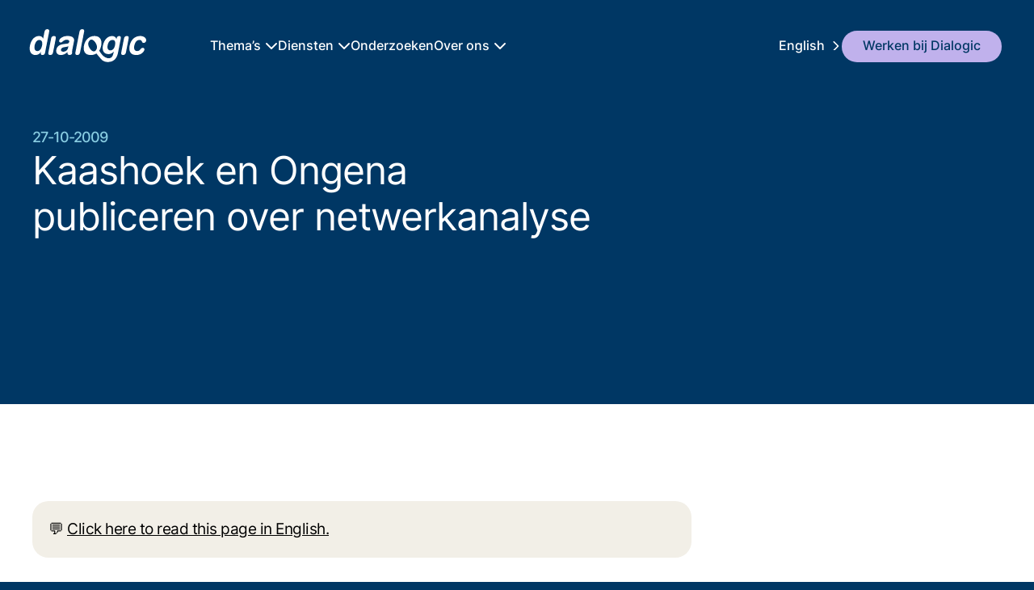

--- FILE ---
content_type: text/html;charset=utf-8
request_url: https://dialogic.nl/2009/10/27/kaashoek-en-ongena-publiceren-over-netwerkanalyse/
body_size: 50982
content:
<!DOCTYPE html><html  dir="ltr" lang="nl-NL" class="indeling-normaal"><head><meta charset="utf-8"><meta name="viewport" content="width=device-width, initial-scale=1, viewport-fit=cover"><title>Kaashoek en Ongena publiceren over netwerkanalyse • Dialogic</title><link rel="preconnect" href="https://stats.dialogicplatform.com"><style>.throbber[data-v-d9022139]{background-color:transparent;height:100vw;left:0;opacity:0;pointer-events:none;position:fixed;top:0;visibility:hidden;width:100vw;z-index:1000}.throbber.active[data-v-d9022139]{opacity:1;pointer-events:all;transition-delay:.3s;transition-duration:.3s;transition-property:opacity;visibility:visible}.spinner[data-v-d9022139]{background-image:var(--throbber-image);filter:saturate(0) invert();height:64px;left:calc(50% - 32px);opacity:0;opacity:.8;position:fixed;top:150px;transform:scale(.8);transform:scale(1);transition-duration:.2s;transition-duration:.4s;transition-property:opacity,transform;transition-timing-function:ease-out;width:64px;z-index:1000}</style><style>nav[data-v-34720171]{display:flex;flex-direction:column;margin-bottom:0;padding:30px;padding-left:var(--margin-horizontal);padding-right:var(--margin-horizontal);padding-top:max(env(safe-area-inset-top,0px),30px);position:fixed;top:0;transition-property:padding-top,padding-bottom,margin-bottom;-webkit-user-select:none;-moz-user-select:none;user-select:none;width:100%;z-index:100;--logo-width:165px;--logo-padding:70px;background-color:var(--color-top);overflow:hidden;--logo-offset:15px;--color-nav-line:hsla(0,0%,100%,.15)}nav .primary li.right[data-v-34720171]{background:var(--color-alternate-light);border-radius:var(--border-radius)}nav .primary li.right[data-v-34720171]:hover{background-color:var(--color-button-hover)}nav .primary li.right a[data-v-34720171]{color:var(--color-top-alternate)!important;padding:8px 26px 7px!important}nav .primary li.right a[data-v-34720171]:hover{text-decoration:none}nav[data-v-34720171]>*{z-index:1}@media(scripting:none){nav[data-v-34720171]{backdrop-filter:brightness(80%) blur(50px);-webkit-backdrop-filter:brightness(80%) blur(50px);border-bottom:none;box-shadow:none}}nav div.logo[data-v-34720171]{background-color:var(--color-top-text);display:block;height:47px;margin-top:2px;-webkit-mask:url(/_nuxt/logo.ErRgWXMn.svg);mask:url(/_nuxt/logo.ErRgWXMn.svg);transition-duration:.2s;transition-property:background;transition-timing-function:ease-in-out;width:147px}@media(forced-colors:active){nav div.logo[data-v-34720171],nav div.logo[data-v-34720171]:hover{background-image:url(/_nuxt/logo.ErRgWXMn.svg)!important;background-size:auto auto;filter:saturate(0) brightness(5);-webkit-mask:none!important;mask:none!important}}@media(pointer:fine){div.logo[data-v-34720171]:hover{animation-delay:3s;animation-duration:10s;animation-iteration-count:1;animation-name:gradient-34720171;animation-timing-function:ease-in-out;background-image:linear-gradient(-33deg,var(--color-top-text) 50%,#fdcc00 60%,var(--color-top-text) 70%);background-size:600% 600%}}nav .primary ul[data-v-34720171]{gap:38px;height:100%}nav .primary .primary-expander[data-v-34720171]{flex-grow:1;margin-left:var(--logo-padding);width:calc(100% - var(--logo-padding))}nav .secondary[data-v-34720171] ul li{line-height:2.2em}nav .primary a.go-home[data-v-34720171]{flex-shrink:0;margin-left:calc(var(--logo-offset)*-1);margin-top:0;padding:3px 10px;width:var(--logo-width)}nav .primary[data-v-34720171]{display:flex;justify-items:center;margin-left:auto;margin-right:auto;max-width:calc(var(--max-width));position:relative;width:100%}nav .primary ul[data-v-34720171]{align-items:center;display:flex}nav .primary ul li[data-v-34720171]{display:inline-block}nav .primary ul li[data-v-34720171],nav .secondary[data-v-34720171] ul li{color:var(--color-text);font-size:16px;font-weight:500}nav .expander[data-v-34720171]{display:grid;grid-template-rows:1fr;margin-left:-20px;max-height:0;overflow:hidden;padding-left:20px}nav.open .expander[data-v-34720171]{grid-template-rows:1fr;max-height:100vh;transition-duration:.4s;transition-property:max-height;transition-timing-function:ease-in}@media(prefers-reduced-motion:reduce){nav.open .expander[data-v-34720171]{transition-property:none!important}}nav .secondary[data-v-34720171]{display:flex;flex-direction:column;justify-content:space-around;margin-left:auto;margin-right:auto;margin-top:30px;max-width:calc(var(--max-width));overflow:visible;width:100%}nav .secondary[data-v-34720171] ul{color:var(--color-text);-moz-column-width:220px;column-width:220px;margin-left:calc(var(--logo-width) + var(--logo-padding) - var(--logo-offset));margin-right:auto;max-width:61%;overflow:visible;width:100%}nav .secondary[data-v-34720171] h2{color:var(--color-top-text);font-size:12pt;margin-bottom:25px;margin-left:calc(var(--logo-width) + var(--logo-padding) - var(--logo-offset));margin-right:auto;margin-top:25px;max-width:61%;overflow:visible;width:100%}nav .secondary[data-v-34720171] ul li{list-style-type:none;overflow:visible;padding:0}nav .secondary[data-v-34720171] ul li a{cursor:pointer}nav[data-v-34720171] a{color:var(--color-top-text);display:inline-block;overflow:hidden;text-decoration:none;text-overflow:ellipsis;transition-property:color;white-space:nowrap}nav .primary a[data-v-34720171]{flex-shrink:0}nav[data-v-34720171] a:hover,nav button[data-v-34720171]:hover{text-decoration:underline}li.current a[data-v-34720171]{background-color:#fff3;border-radius:var(--border-radius);margin:-10px -16px;padding:10px 16px}.primary li:not(.right) a.router-link-active[data-v-34720171]:not(.go-home){background-color:#ffffff1a;border-radius:var(--border-radius);margin:-10px -16px!important;padding:10px 16px!important}.secondary[data-v-34720171] a.router-link-active{background-color:#ffffff1a;border-radius:var(--border-radius)}.secondary[data-v-34720171] li:not(.right) a.router-link-active{margin:-5px -16px;padding:5px 16px}.right a.router-link-active[data-v-34720171]{background-color:transparent!important}nav[data-v-34720171]:not(.isAtTop){border-bottom:1px solid var(--color-line);margin-bottom:40px;padding-bottom:13px;padding-top:max(env(safe-area-inset-top,0px),13px)}:root nav.open[data-v-34720171],:root nav[data-v-34720171]:not(.isAtTop){border-bottom:1px solid var(--color-nav-line)}:root nav.open[data-v-34720171]{background-color:var(--color-top-darker);transition-duration:.3s;transition-property:background-color}nav button[data-v-34720171]{background:transparent;border:none;cursor:pointer}nav a.alternative[data-v-34720171]:after{-webkit-mask:url("data:image/svg+xml;charset=utf-8,%3Csvg xmlns='http://www.w3.org/2000/svg' viewBox='0 0 320 512'%3E%3C!--!Font Awesome Free 6.5.2 by @fontawesome - https://fontawesome.com License - https://fontawesome.com/license/free Copyright 2024 Fonticons, Inc.--%3E%3Cpath d='M310.6 233.4c12.5 12.5 12.5 32.8 0 45.3l-192 192c-12.5 12.5-32.8 12.5-45.3 0s-12.5-32.8 0-45.3L242.7 256 73.4 86.6c-12.5-12.5-12.5-32.8 0-45.3s32.8-12.5 45.3 0l192 192z'/%3E%3C/svg%3E");mask:url("data:image/svg+xml;charset=utf-8,%3Csvg xmlns='http://www.w3.org/2000/svg' viewBox='0 0 320 512'%3E%3C!--!Font Awesome Free 6.5.2 by @fontawesome - https://fontawesome.com License - https://fontawesome.com/license/free Copyright 2024 Fonticons, Inc.--%3E%3Cpath d='M310.6 233.4c12.5 12.5 12.5 32.8 0 45.3l-192 192c-12.5 12.5-32.8 12.5-45.3 0s-12.5-32.8 0-45.3L242.7 256 73.4 86.6c-12.5-12.5-12.5-32.8 0-45.3s32.8-12.5 45.3 0l192 192z'/%3E%3C/svg%3E");-webkit-mask-position:0 4px;mask-position:0 4px;-webkit-mask-repeat:no-repeat;mask-repeat:no-repeat;-webkit-mask-size:16px 14px;mask-size:16px 14px}nav a.alternative[data-v-34720171]:after,nav a.has-submenu[data-v-34720171]:after{background-color:var(--color-top-text);content:"";display:inline-block;height:16px;line-height:10px;margin-left:5px;width:16px}nav a.has-submenu[data-v-34720171]:after{-webkit-mask:url("data:image/svg+xml;charset=utf-8,%3Csvg xmlns='http://www.w3.org/2000/svg' height='1em' viewBox='0 0 512 512'%3E%3C!--! Font Awesome Free 6.4.2 by @fontawesome - https://fontawesome.com License - https://fontawesome.com/license (Commercial License) Copyright 2023 Fonticons, Inc.--%3E%3Cpath fill='%23003764' d='M233.4 406.6c12.5 12.5 32.8 12.5 45.3 0l192-192c12.5-12.5 12.5-32.8 0-45.3s-32.8-12.5-45.3 0L256 338.7 86.6 169.4c-12.5-12.5-32.8-12.5-45.3 0s-12.5 32.8 0 45.3l192 192z'/%3E%3C/svg%3E");mask:url("data:image/svg+xml;charset=utf-8,%3Csvg xmlns='http://www.w3.org/2000/svg' height='1em' viewBox='0 0 512 512'%3E%3C!--! Font Awesome Free 6.4.2 by @fontawesome - https://fontawesome.com License - https://fontawesome.com/license (Commercial License) Copyright 2023 Fonticons, Inc.--%3E%3Cpath fill='%23003764' d='M233.4 406.6c12.5 12.5 32.8 12.5 45.3 0l192-192c12.5-12.5 12.5-32.8 0-45.3s-32.8-12.5-45.3 0L256 338.7 86.6 169.4c-12.5-12.5-32.8-12.5-45.3 0s-12.5 32.8 0 45.3l192 192z'/%3E%3C/svg%3E");-webkit-mask-position:0 2px;mask-position:0 2px;-webkit-mask-size:16px 16px;mask-size:16px 16px}nav button.hamburger[data-v-34720171]{background-color:var(--color-top-text);border-radius:0;display:none;height:24px;margin-left:auto;margin-right:0;-webkit-mask:url("data:image/svg+xml;charset=utf-8,%3Csvg xmlns='http://www.w3.org/2000/svg' viewBox='4 4 16 20'%3E%3Cpath d='M19 12.75H5a.75.75 0 0 1 0-1.5h14a.75.75 0 0 1 0 1.5M19 8.25H5a.75.75 0 0 1 0-1.5h14a.75.75 0 0 1 0 1.5M19 17.25H5a.75.75 0 0 1 0-1.5h14a.75.75 0 0 1 0 1.5'/%3E%3C/svg%3E");mask:url("data:image/svg+xml;charset=utf-8,%3Csvg xmlns='http://www.w3.org/2000/svg' viewBox='4 4 16 20'%3E%3Cpath d='M19 12.75H5a.75.75 0 0 1 0-1.5h14a.75.75 0 0 1 0 1.5M19 8.25H5a.75.75 0 0 1 0-1.5h14a.75.75 0 0 1 0 1.5M19 17.25H5a.75.75 0 0 1 0-1.5h14a.75.75 0 0 1 0 1.5'/%3E%3C/svg%3E");-webkit-mask-position:top left;mask-position:top left;-webkit-mask-repeat:no-repeat;mask-repeat:no-repeat;-webkit-mask-size:24px 24px;mask-size:24px 24px;position:absolute;right:12px;top:14.5px;transition-property:top;width:24px}nav.open button.hamburger[data-v-34720171]{-webkit-mask-image:url("data:image/svg+xml;charset=utf-8,%3Csvg xmlns='http://www.w3.org/2000/svg' viewBox='4 4 16 20'%3E%3Cpath d='m13.06 12 4.42-4.42a.75.75 0 1 0-1.06-1.06L12 10.94 7.58 6.52a.75.75 0 0 0-1.06 1.06L10.94 12l-4.42 4.42a.75.75 0 0 0 0 1.06.75.75 0 0 0 1.06 0L12 13.06l4.42 4.42a.75.75 0 0 0 1.06 0 .75.75 0 0 0 0-1.06Z'/%3E%3C/svg%3E");mask-image:url("data:image/svg+xml;charset=utf-8,%3Csvg xmlns='http://www.w3.org/2000/svg' viewBox='4 4 16 20'%3E%3Cpath d='m13.06 12 4.42-4.42a.75.75 0 1 0-1.06-1.06L12 10.94 7.58 6.52a.75.75 0 0 0-1.06 1.06L10.94 12l-4.42 4.42a.75.75 0 0 0 0 1.06.75.75 0 0 0 1.06 0L12 13.06l4.42 4.42a.75.75 0 0 0 1.06 0 .75.75 0 0 0 0-1.06Z'/%3E%3C/svg%3E");transition-duration:2s;transition-property:top,-webkit-mask-image;transition-property:top,mask-image;transition-property:top,mask-image,-webkit-mask-image}nav button img[data-v-34720171]{height:18px;line-height:21px;width:18px}nav button[data-v-34720171]{margin:0 0 0 10px;padding:10px}@keyframes gradient-34720171{0%{background-position:0 0}50%{background-position:100% 50%}to{background-position:0 50%}}@media screen and (max-width:800px){nav[data-v-34720171]{padding:max(env(safe-area-inset-top,0px),10px) 10px 30px}nav[data-v-34720171]:not(.isAtTop){padding-top:max(env(safe-area-inset-top,0px),10px)}nav button.hamburger[data-v-34720171]{display:block!important;margin-right:0!important;top:20px!important}nav img.logo[data-v-34720171]{height:auto!important;width:auto!important}nav .primary ul[data-v-34720171]{padding-left:max(env(safe-area-inset-left,0px),15px);padding-right:max(env(safe-area-inset-right,0px),15px)}nav .primary a.go-home[data-v-34720171]{margin-bottom:0;margin-left:0!important;margin-top:4px;width:auto}nav .secondary[data-v-34720171]{box-sizing:border-box;padding-left:var(--margin-horizontal)}nav .secondary[data-v-34720171] ul{-moz-column-width:auto;column-width:auto;margin-left:0;max-width:100%;width:100%!important}nav img.logo[style][data-v-34720171]{height:32px!important;transition-property:height;width:auto!important}nav.open .expander[data-v-34720171]{transition:none!important}}@media screen and (max-width:1100px){nav button.hamburger[data-v-34720171]{display:block!important}nav .primary>.primary-expander[data-v-34720171]{display:flex!important;flex-grow:1;margin:-10px -20px;max-height:0;overflow:hidden;padding:10px 20px}nav.open .primary>.primary-expander[data-v-34720171]{max-height:100vh;transition-duration:.4s;transition-property:max-height;width:100%}li.spacer[data-v-34720171]{display:none!important}nav .primary ul[data-v-34720171]{gap:25px}nav.open .primary[data-v-34720171]{flex-direction:column}nav.open .primary .current a[data-v-34720171]{width:calc(100% + 32px)}nav.open .primary>a[data-v-34720171]{margin-right:50px}nav.open.current .primary ul li[data-v-34720171]:not(.current){display:none}nav .secondary[data-v-34720171]{justify-content:flex-start;margin-top:20px}nav:not(.open) .primary ul[data-v-34720171]{display:none}nav .primary ul[data-v-34720171]{margin-left:0!important}nav .secondary[data-v-34720171] ul{-moz-column-width:260px;column-width:260px;margin-left:0;max-width:100%!important}nav .secondary[data-v-34720171] ul.languages,nav .secondary[data-v-34720171] ul.view-modes{-moz-column-width:120px;column-width:120px}nav.open .primary ul[data-v-34720171]{align-items:flex-start;display:flex;flex-direction:column;margin-top:20px}nav.open .primary ul>li[data-v-34720171]{display:block;margin-left:0}nav.open .primary ul li.current[data-v-34720171]{width:100%}nav.open .primary ul li[data-v-34720171]:not(.right):has(a.router-link-active){width:100%}nav img.logo[style][data-v-34720171]{height:45px!important;width:auto!important}nav .secondary[data-v-34720171] h2{margin-left:0}}</style><style>.text[data-v-8b8c8750]:last-child{min-height:50vh}input[class=search][data-v-8b8c8750]::-moz-placeholder{color:#fffc}input[class=search][data-v-8b8c8750]::placeholder{color:#fffc}</style><style>footer[data-v-ec01a41d]{align-items:flex-start;background-color:var(--color-footer);color:var(--color-footer-text);grid-column-end:right-end;grid-column-start:left-start;margin-left:env(safe-area-inset-left,20px);margin-right:env(safe-area-inset-right,0);padding-bottom:30px;padding-top:80px;row-gap:var(--grid-gap);width:100%}footer.top .contact[data-v-ec01a41d]{color:var(--color-footer-text-light);line-height:1.2em;text-align:right}footer.top .contact a[data-v-ec01a41d]{color:var(--color-footer-text-light);text-decoration:none}footer.top .contact a[data-v-ec01a41d]:hover{text-decoration:underline}footer.top>div[data-v-ec01a41d]{display:grid;grid-column-end:right-end;grid-column-start:left-start;grid-template-columns:2fr 1fr}@media(max-width:800px){footer.top>div[data-v-ec01a41d]{grid-template-columns:1fr;margin-bottom:20px;row-gap:20px}footer.top .contact[data-v-ec01a41d]{text-align:left!important}}footer.top>div p[data-v-ec01a41d]{margin-bottom:5px}footer h2[data-v-ec01a41d]{color:var(--color-footer-text-light);font-size:16px;font-weight:500;letter-spacing:-1px;line-height:20.8px;margin-bottom:20px}footer.bottom[data-v-ec01a41d]{background-color:var(--color-top-darker);padding-bottom:20px;padding-top:20px}footer.bottom ul[data-v-ec01a41d]{display:flex;gap:10px;grid-column-end:right-end;grid-column-start:left-start;justify-content:space-between;margin-left:env(safe-area-inset-left,0);margin-right:env(safe-area-inset-right,0);padding:0}footer ul li[data-v-ec01a41d]{display:inline;overflow:hidden;padding:10px 0;text-align:left;text-overflow:ellipsis;white-space:nowrap;white-space:wrap}footer ul li a[data-v-ec01a41d]{color:var(--color-footer-text);text-decoration:none}footer ul li a[data-v-ec01a41d]:hover{text-decoration:underline}footer[data-v-ec01a41d] a.action{border-color:var(--color-footer-text-light);color:var(--color-footer-text-light)}@media screen and (max-width:1000px){footer ul[data-v-ec01a41d]{flex-direction:column}}</style><style>article[data-v-1917fc6f]{align-items:center;display:grid;flex-direction:row;gap:20px;grid-template-columns:1fr minmax(100px,min-content);padding-bottom:40px!important}a.action[data-v-1917fc6f]{background-color:transparent;border:1px solid var(--color-light);border-radius:20px;color:var(--color-light);cursor:pointer;display:inline-block;font-size:16px;font-weight:500;line-height:1.2em;overflow:hidden;padding:8px 18px;position:relative;text-align:center;text-decoration:none;text-overflow:ellipsis;-webkit-user-select:none;-moz-user-select:none;user-select:none;white-space:nowrap}a.action[data-v-1917fc6f]:hover{background-color:var(--color-top-text)!important;color:var(--color-top)!important}</style><style>main[data-v-48fa4425]{display:flex;flex-direction:column}main[data-v-48fa4425]>header+article.interview{padding-top:180px!important}main[data-v-48fa4425]>header+section.news{padding-top:100px!important}main[data-v-48fa4425]>:not(:first-child){padding-bottom:80px;padding-top:50px}main[data-v-48fa4425]>:not(:first-child).heading+article{padding-top:0}main[data-v-48fa4425]>:nth-child(2):not(.filter){padding-top:120px}main[data-v-48fa4425]>:first-child{z-index:3}main[data-v-48fa4425]>.contactpersoon:last-child{padding-bottom:150px!important}main[data-v-48fa4425]>.slogan+.text{padding-top:0!important}</style><style>header.hero[data-v-2aeea304]{background-color:var(--color-top);color:var(--color-top-text);font-size:var(--font-size-body);grid-template-rows:minmax(var(--min-hero-height),min-content);transition-duration:.5s;transition-property:grid-template-rows;transition-timing-function:ease-out;width:100%;--color-text:var(--color-top-text);--color-link:var(--color-top-text)}header.hero.short[data-v-2aeea304]{margin-bottom:40px;min-height:0!important}header.hero.short>.right[data-v-2aeea304]{grid-column-end:right-end;grid-column-start:left-start;max-width:700px}header.hero>.right[data-v-2aeea304]{display:flex;flex-direction:column;grid-column-end:right-end;grid-column-start:right-start;height:100%;overflow:hidden;padding-bottom:80px;padding-top:40px;width:100%}header.hero>.right[data-v-2aeea304] .excerpt{font-size:20px;font-weight:400;letter-spacing:-.83px;line-height:1.4em;max-width:var(--max-text-column-width);opacity:.7}header.hero>.left[data-v-2aeea304]{border-radius:var(--border-radius);display:grid;grid-column-end:left-end;grid-column-start:left-start;margin-bottom:calc(var(--border-radius)*-1 - 20px);max-height:500px;overflow:hidden}header.hero .right[data-v-2aeea304] h2{color:var(--color-light);font-size:18px;font-weight:500;letter-spacing:-1px;line-height:20.8px;margin-bottom:2px}header.hero .right[data-v-2aeea304] h1{font-size:48px;font-weight:400;letter-spacing:-1px;line-height:57.6px;margin-bottom:12px;max-width:100%;overflow:hidden;text-wrap:balance;white-space:wrap}header.hero .right[data-v-2aeea304] blockquote{font-size:42px;font-weight:400;letter-spacing:-1px;line-height:1.2em;margin-bottom:12px;margin-top:12px!important;max-width:var(--max-text-column-width);overflow:hidden;text-wrap:pretty;white-space:wrap}header.hero .right[data-v-2aeea304] h1 em{font-family:var(--font-emphasis);font-style:italic}header.hero .right[data-v-2aeea304] blockquote{color:var(--color-text);font-family:var(--font-emphasis);font-style:italic;margin:0 0 15px;padding:0}:root.indeling-breed header.hero .left[data-v-2aeea304]{margin-bottom:calc(var(--wide-image-height)*-1 + var(--border-radius)*4);order:1}:root.indeling-breed header.hero .right[data-v-2aeea304]{margin-left:auto;margin-right:auto;max-width:var(--max-text-column-width);order:0}:root.indeling-breed header.hero[data-v-2aeea304]{grid-template-rows:auto}:root.indeling-breed header.hero .left[data-v-2aeea304] aside{height:calc(var(--wide-image-height) + 43px);max-height:calc(var(--wide-image-height) + 43px)}</style><style>.inner[data-v-255ce1a0]{font-weight:400;grid-column-end:right-end;grid-column-start:right-start;max-width:var(--max-text-column-width)}:root.indeling-breed .inner[data-v-255ce1a0],:root.indeling-project .inner[data-v-255ce1a0]{margin-left:auto;margin-right:auto}:root.indeling-breed .text[data-v-255ce1a0]{padding-top:calc(var(--wide-image-height) - var(--border-radius))}.inner[data-v-255ce1a0],.inner[data-v-255ce1a0] *{font-size:var(--font-size-body);letter-spacing:-.5px;line-height:30.4px}.inner[data-v-255ce1a0] :is(blockquote,cite){font-size:36px;letter-spacing:-.5px}.inner[data-v-255ce1a0] :is(h2,h3,h4){font-size:27px;font-weight:600;letter-spacing:-.8px;line-height:35.1px}.inner[data-v-255ce1a0] a:not(.action){color:inherit!important}.inner[data-v-255ce1a0] ol,.inner[data-v-255ce1a0] ul{margin-top:20px}.inner[data-v-255ce1a0] p+ol,.inner[data-v-255ce1a0] p+ul{margin-top:0}.inner[data-v-255ce1a0] ul li::marker{color:var(--color-bullet-point)}.inner[data-v-255ce1a0] ol li::marker{color:var(--color-bullet-point)}.inner[data-v-255ce1a0] b,.inner[data-v-255ce1a0] li b:first-child,.inner[data-v-255ce1a0] li strong:first-child,.inner[data-v-255ce1a0] strong{color:var(--color-text-heading)}.alignLeft .inner[data-v-255ce1a0]{grid-column-end:right-end;grid-column-start:left-start;max-width:68%}@media(max-width:800px){.alignLeft .inner[data-v-255ce1a0]{max-width:100vw!important}}:root.indeling-project .inner[data-v-255ce1a0],:root:not(.indeling-normaal) .inner[data-v-255ce1a0]{grid-column-end:right-end;grid-column-start:left-start;padding-left:0}:root.indeling-project .inner[data-v-255ce1a0]{padding-right:0}.slogan-left[data-v-255ce1a0]{color:var(--color-text-heading);font-size:var(--line-height-main);font-size:var(--font-size-body);font-weight:500;grid-column-end:left-end;grid-column-start:left-start;letter-spacing:-.5px;text-align:right;text-wrap:balance}.flip .slogan-left[data-v-255ce1a0]{grid-column-end:right-end;grid-column-start:right-start;max-width:350px;text-align:left}[data-v-255ce1a0] p ol,[data-v-255ce1a0] p ul{font-size:1em}[data-v-255ce1a0] h2{margin-bottom:20px;margin-top:30px}[data-v-255ce1a0] h3{font-size:22px!important;margin-bottom:10px;margin-top:20px}[data-v-255ce1a0] a:not(.action)[href]:not([href*="dialogic.nl"]):not([href^="/"]):not([href^="#"]):not([href^="javascript:"]):after{background-image:url("data:image/svg+xml;charset=utf-8,%3Csvg xmlns='http://www.w3.org/2000/svg' width='512' height='512' viewBox='5 5 120 120'%3E%3Cpath fill='%23bbe0e3' d='M124 8v36c0 2.211-1.789 4-4 4s-4-1.789-4-4V17.656L58.828 74.828C58.047 75.609 57.023 76 56 76s-2.047-.391-2.828-1.172a3.997 3.997 0 0 1 0-5.656L110.344 12H84c-2.211 0-4-1.789-4-4s1.789-4 4-4h36c2.211 0 4 1.789 4 4m-16 104V64c0-2.211-1.789-4-4-4s-4 1.789-4 4v48c0 2.207-1.793 4-4 4H16c-2.207 0-4-1.793-4-4V32c0-2.207 1.793-4 4-4h48c2.211 0 4-1.789 4-4s-1.789-4-4-4H16C9.383 20 4 25.383 4 32v80c0 6.617 5.383 12 12 12h80c6.617 0 12-5.383 12-12'/%3E%3C/svg%3E");background-position:50%;background-repeat:no-repeat;background-size:.8em .8em;content:"";display:inline-block;height:.8em;line-height:var(--line-height-main);padding-left:10px;vertical-align:center;width:.9em}[data-v-255ce1a0] blockquote{color:var(--color-text);font-family:var(--font-emphasis);font-size:36px!important;letter-spacing:-1px;line-height:1.4em!important;margin-bottom:40px;margin-left:40px;margin-top:40px;max-width:var(--max-text-column-width);text-wrap:balance}[data-v-255ce1a0] img,[data-v-255ce1a0] picture{border-radius:var(--border-radius);display:block;margin-bottom:40px!important;margin-left:auto;margin-right:auto;margin-top:40px!important;max-width:80%!important;-o-object-fit:scale-down;object-fit:scale-down;width:inherit!important}[data-v-255ce1a0] h2:not(:first-child),[data-v-255ce1a0] h3:not(:first-child){margin-top:50px}[data-v-255ce1a0] h2:first-child,[data-v-255ce1a0] h3:first-child{margin-top:0}[data-v-255ce1a0] h2,[data-v-255ce1a0] h3{font-weight:500;letter-spacing:-1px}[data-v-255ce1a0] h2 em{font-family:var(--font-emphasis)}[data-v-255ce1a0] p ul{margin-top:1em}[data-v-255ce1a0] p{margin-bottom:1em}[data-v-255ce1a0] p+ul{margin-top:0}[data-v-255ce1a0] ul{margin-top:1em}[data-v-255ce1a0] .gallery{display:grid;gap:20px;grid-template-columns:repeat(auto-fit,minmax(200px,1fr));width:100%}[data-v-255ce1a0] .gallery *{height:100%;-o-object-fit:cover;object-fit:cover;width:100%}[data-v-255ce1a0] .gallery br{display:none}[data-v-255ce1a0] ul.cards{display:grid;gap:20px;grid-template-columns:repeat(auto-fill,minmax(300px,1fr));margin:0;padding:0}[data-v-255ce1a0] ul.cards>li{background-color:var(--color-card);border-radius:var(--border-radius);list-style-type:none;margin:0;padding:var(--border-radius)}[data-v-255ce1a0] h1 b,[data-v-255ce1a0] h1 strong,[data-v-255ce1a0] h2 b,[data-v-255ce1a0] h2 strong,[data-v-255ce1a0] h3 b,[data-v-255ce1a0] h3 strong{font-weight:inherit!important}</style><style>.machine-translated[data-v-d6d7d197]{background-color:var(--color-card);border-radius:calc(var(--border-radius)/2);margin-bottom:25px;margin-top:0;padding:calc(var(--border-radius)/2)!important}.machine-translated p[data-v-d6d7d197]{margin-bottom:0}.machine-translated p+p[data-v-d6d7d197]{margin-top:1em}</style><style>.news[data-v-7fb6d2a1]{background-color:var(--color-background);padding-top:0!important;row-gap:120px}.news .show-all-after[data-v-7fb6d2a1]{display:none}.news .four[data-v-7fb6d2a1]{border-top:1px solid var(--color-line)}.news>article[data-v-7fb6d2a1]:nth-child(odd) picture{height:360px}.news>article[data-v-7fb6d2a1]:nth-child(2n) picture{height:480px}:root.indeling-breed .news[data-v-7fb6d2a1]{display:flex;justify-content:center}.news article[data-v-7fb6d2a1]{gap:17px}.news article[data-v-7fb6d2a1],.news article>div[data-v-7fb6d2a1]{display:flex;flex-direction:column}.news article>div[data-v-7fb6d2a1]{gap:10px}.news article a[data-v-7fb6d2a1]:hover{text-decoration:underline}.news article h2[data-v-7fb6d2a1],.news>article h2 a[data-v-7fb6d2a1]{color:var(--color-title)}.news article h2[data-v-7fb6d2a1]{font-size:21px;font-weight:500;letter-spacing:-1px;line-height:25.2px}.news .four article[data-v-7fb6d2a1]{min-height:250px;padding:50px 20px 20px}.news .four article[data-v-7fb6d2a1]:not(:first-child){border-left:1px solid var(--color-line)}.news .four article:first-child h2[data-v-7fb6d2a1]{color:var(--color-title)}.news .four article h2[data-v-7fb6d2a1]{color:#003764cc;font-size:22px}.news article h3[data-v-7fb6d2a1]{color:var(--color-subtitle);font-size:16px;font-weight:500;letter-spacing:-1px;line-height:20.8px}.news>article[data-v-7fb6d2a1]:nth-child(odd){grid-column-end:left-end;grid-column-start:left-start}.news>article[data-v-7fb6d2a1]:nth-child(2n){grid-column-end:right-end;grid-column-start:right-start}.news article[data-v-7fb6d2a1] img{transition-duration:.3s;transition-property:transform;transition-timing-function:ease-in-out}.news article[data-v-7fb6d2a1]:hover img{transform:scale(1.1)}.four.center[data-v-7fb6d2a1]{gap:0}.four.center article[data-v-7fb6d2a1]{text-align:center}</style><link rel="stylesheet" href="/_nuxt/entry.DBiLfieN.css" crossorigin><link rel="stylesheet" href="/_nuxt/Aside.D4mOFyce.css" crossorigin><link rel="stylesheet" href="/_nuxt/Slogan.CCMmSA-9.css" crossorigin><link rel="stylesheet" href="/_nuxt/Contactpersoon.DfuiJa98.css" crossorigin><link rel="stylesheet" href="/_nuxt/Slider.DGEFHKPV.css" crossorigin><link rel="stylesheet" href="/_nuxt/Referenties.BFzXOkaL.css" crossorigin><link rel="modulepreload" as="script" crossorigin href="/_nuxt/CXqks8Bv.js"><link rel="modulepreload" as="script" crossorigin href="/_nuxt/DzZBv8wU.js"><link rel="modulepreload" as="script" crossorigin href="/_nuxt/BeqwRWZ-.js"><link rel="modulepreload" as="script" crossorigin href="/_nuxt/BPv_z1kx.js"><link rel="modulepreload" as="script" crossorigin href="/_nuxt/CP4TopR3.js"><link rel="modulepreload" as="script" crossorigin href="/_nuxt/BHDsP-Fy.js"><link rel="modulepreload" as="script" crossorigin href="/_nuxt/BJQz6Sh4.js"><link rel="modulepreload" as="script" crossorigin href="/_nuxt/SfD0MZD5.js"><link rel="modulepreload" as="script" crossorigin href="/_nuxt/DyiCBnX_.js"><link rel="preload" as="fetch" fetchpriority="low" crossorigin="anonymous" href="/_nuxt/builds/meta/67e1fb25-ca60-40fa-9241-efc8f044a204.json"><script type="module" src="/_nuxt/CXqks8Bv.js" crossorigin></script><link rel="prefetch" as="image" type="image/svg+xml" href="/_nuxt/logo.ErRgWXMn.svg"><link rel="prefetch" as="image" type="image/png" href="/_nuxt/loading-light.CIGE0TPK.png"><meta name="apple-mobile-web-app-capable" content="yes"><meta name="mobile-web-app-capable" content="yes"><meta name="apple-mobile-web-app-title" content="Dialogic"><meta name="apple-mobile-web-app-status-bar-style" content="black-translucent"><meta name="author" content="Dialogic innovatie & interactie"><meta name="generator" content="Dialogic CMS"><meta name="designer" content="Tommy van der Vorst"><meta name="color-scheme" content="light"><link rel="alternate" type="application/rss+xml" title="RSS" href="/rss.xml"><link rel="shortcut icon" href="/favicon.ico"><link rel="copyright" href="/license.txt" title="Licensing information"><link rel="alternate" hreflang="en-GB" href="/en/2009/10/27/kaashoek-en-ongena-publiceren-over-netwerkanalyse/"><link rel="alternate" hreflang="de-DE" href="/de/2009/10/27/kaashoek-en-ongena-publiceren-over-netwerkanalyse/"><link rel="alternate" hreflang="af-ZA" href="/af/2009/10/27/kaashoek-en-ongena-publiceren-over-netwerkanalyse/"><link rel="alternate" hreflang="fr-FR" href="/fr/2009/10/27/kaashoek-en-ongena-publiceren-over-netwerkanalyse/"><link rel="alternate" hreflang="it-IT" href="/it/2009/10/27/kaashoek-en-ongena-publiceren-over-netwerkanalyse/"><link rel="alternate" hreflang="es-ES" href="/es/2009/10/27/kaashoek-en-ongena-publiceren-over-netwerkanalyse/"><link rel="alternate" hreflang="dk-DK" href="/dk/2009/10/27/kaashoek-en-ongena-publiceren-over-netwerkanalyse/"><link rel="alternate" hreflang="no-NO" href="/no/2009/10/27/kaashoek-en-ongena-publiceren-over-netwerkanalyse/"><link rel="alternate" hreflang="sv-SE" href="/sv/2009/10/27/kaashoek-en-ongena-publiceren-over-netwerkanalyse/"><meta property="og:title" content="Kaashoek en Ongena publiceren over netwerkanalyse"><meta property="og:type" content="website"><meta property="og:locale" content="nl-NL"><meta name="twitter:card" content="summary_large_image"><link rel="canonical" href="https://dialogic.nl/2009/10/27/kaashoek-en-ongena-publiceren-over-netwerkanalyse/"><meta property="og:url" content="https://dialogic.nl/2009/10/27/kaashoek-en-ongena-publiceren-over-netwerkanalyse/"></head><body><div id="__nuxt"><!--[--><!----><!----><!----><!----><!----><!----><!----><!----><!----><!----><!----><!----><!----><!--[--><!----><!----><!----><!----><!----><!----><!----><!----><!----><!--]--><div class="throbber" data-v-d9022139><div class="spinner" data-v-d9022139></div></div><nav aria-expanded="false" class="isAtTop" data-v-34720171><div class="primary" data-v-34720171><a href="/" class="go-home" title="Naar de voorpagina" data-v-34720171><!--[--><div class="logo" title="Naar de voorpagina" data-v-34720171></div><!--]--></a><div class="primary-expander" data-v-34720171><ul data-v-34720171><!--[--><!--[--><li class="" data-v-34720171><a class="has-submenu" href="?menu=12569" title="Thema’s" data-v-34720171><span data-v-34720171>Thema’s</span></a></li><!--]--><!--[--><!----><!--]--><!--[--><!----><!--]--><!--[--><!----><!--]--><!--[--><!----><!--]--><!--[--><!----><!--]--><!--[--><!----><!--]--><!--[--><!----><!--]--><!--[--><!----><!--]--><!--[--><!----><!--]--><!--[--><!----><!--]--><!--[--><!----><!--]--><!--[--><!----><!--]--><!--[--><!----><!--]--><!--[--><li class="" data-v-34720171><a class="has-submenu" href="?menu=12570" title="Diensten" data-v-34720171><span data-v-34720171>Diensten</span></a></li><!--]--><!--[--><!----><!--]--><!--[--><!----><!--]--><!--[--><!----><!--]--><!--[--><!----><!--]--><!--[--><!----><!--]--><!--[--><!----><!--]--><!--[--><!----><!--]--><!--[--><li class="" data-v-34720171><a href="/onderzoeken/" class="" title="Onderzoeken" data-v-34720171><!--[--><span data-v-34720171>Onderzoeken</span><!--]--></a></li><!--]--><!--[--><li class="" data-v-34720171><a class="has-submenu" href="?menu=12589" title="Over ons" data-v-34720171><span data-v-34720171>Over ons</span></a></li><!--]--><!--[--><!----><!--]--><!--[--><!----><!--]--><!--[--><!----><!--]--><!--[--><!----><!--]--><!--[--><!----><!--]--><!--[--><!----><!--]--><!--]--><li class="spacer" style="flex:1;" data-v-34720171></li><li data-v-34720171><a class="alternative" href="/en/2009/10/27/kaashoek-en-ongena-publiceren-over-netwerkanalyse/" hreflang="en-GB" data-v-34720171>English</a></li><!--[--><!--[--><li class="right" data-v-34720171><a href="/werken-bij-dialogic/" class="" data-v-34720171><!--[--><span data-v-34720171>Werken bij Dialogic</span><!--]--></a></li><!--]--><!--]--></ul></div><button type="button" class="hamburger" aria-expanded="false" aria-label="Open/sluit menu" title="Open/sluit menu" data-v-34720171></button></div><div class="expander" data-v-34720171><div class="secondary" data-v-34720171><!----><ul data-v-34720171><!--[--><!--[--><!----><!--]--><!--[--><!----><!--]--><!--[--><!----><!--]--><!--[--><!----><!--]--><!--[--><!----><!--]--><!--[--><!----><!--]--><!--[--><!----><!--]--><!--[--><!----><!--]--><!--[--><!----><!--]--><!--[--><!----><!--]--><!--[--><!----><!--]--><!--[--><!----><!--]--><!--[--><!----><!--]--><!--[--><!----><!--]--><!--[--><!----><!--]--><!--[--><!----><!--]--><!--[--><!----><!--]--><!--[--><!----><!--]--><!--[--><!----><!--]--><!--[--><!----><!--]--><!--[--><!----><!--]--><!--[--><!----><!--]--><!--[--><!----><!--]--><!--[--><!----><!--]--><!--[--><!----><!--]--><!--[--><!----><!--]--><!--[--><!----><!--]--><!--[--><!----><!--]--><!--[--><!----><!--]--><!--[--><!----><!--]--><!--]--></ul></div></div></nav><main class="isAtTop" data-v-8b8c8750 data-v-48fa4425><!--[--><!--[--><!----><!----><header class="hero grid single short" data-v-8b8c8750 data-v-2aeea304><!----><div class="right" data-v-2aeea304><!--[--><!--[--><div data-v-8b8c8750><h2 data-motion="h2" data-motion-before="1" data-v-8b8c8750><span data-v-8b8c8750>27-10-2009</span></h2><!----><!----><h1 data-motion="h1" data-motion-before="1" data-v-8b8c8750>Kaashoek en Ongena publiceren over netwerkanalyse</h1><!----><!----><!----></div><!--]--><!--]--></div></header><!----><article class="grid text alignLeft text" style="background-color:var(--color-background);" data-v-8b8c8750 data-motion="text" data-motion-before="1" data-v-255ce1a0><div class="machine-translated inner" data-v-255ce1a0 data-v-d6d7d197><!----><p data-v-d6d7d197> 💬 <a href="/en/2009/10/27/kaashoek-en-ongena-publiceren-over-netwerkanalyse/" class="" hreflang="en-GB" data-v-d6d7d197>Click here to read this page in English.</a></p></div><!----><div class="inner" data-v-255ce1a0><!--[--><div data-v-8b8c8750><p><img loading="lazy" decoding="async" class="ptright" alt="2009-10-27_full_bestuursw-4-08-klein" src="images/stories/actueel/2009-10-27_full_bestuursw-4-08-klein.jpg" width="130" height="196" />Dialogici Bram Kaashoek en Guido Ongena hebben samen met Joerg Raab (Universiteit van Tilburg) een paper gepubliceerd over netwerkanalyse. Zij leggen uit waarom en hoe netwerkanalyse als instrument gebruikt kan worden om beleid te evalueren. Hun paper is gepubliceerd in <a href="http://www.sdu.nl/catalogus/A02014">het Nederlandse tijdschrift Bestuurswetenschappen</a>. </p>
<p>In toenemende mate zet de overheid beleidsinstrumenten in om – in eerste instantie – netwerkvorming tussen actoren te bewerkstellingen, dat uiteindelijk moet leiden tot (maatschappelijke) effecten. In dit artikel stellen de onderzoekers van Dialogic dat die uiteindelijke effecten (tweede orde) soms lang op zich laten wachten of moeilijk toe te schrijven zijn aan de interventie. Het meten van netwerkvorming, als eerste indruk van succes, kan wel in een vroeg stadium. Netwerkanalyse als relatief nieuw instrument binnen beleidsevaluatie is geschikt om in dat vroege stadium inzichten op te leveren.</p>
<p>In het paper gebruiken Kaashoek, Ongena en Raab de casus van het Universum Programma (Platform Bèta Techniek) als voorbeeld. Dat programma brengt middelbare scholen bij elkaar in een netwerk. Door kennisuitwisseling binnen het netwerk te stimuleren, wordt beter en attractiever onderwijs in bètatechniek beoogd met als resultaat een hogere instroom van leerlingen in bètatechnisch vervolgonderwijs. Deze casus is verder uitgewerkt in de <a href="http://www.platformbetatechniek.nl/content/files/SITE1/PP5_NetwerkanalyseUniversum.pdf">Platform Pocket nr. 5: Makelen & Schakelen: Netwerkanalyse Universum Programma</a>.</p>
<p>Voor meer informatie over de publicatie, neem contact op met <a href="mailto:kaashoek@dialogic.nl">Bram Kaashoek</a> (030-2150598). Ook voor vragen over de methode kunt u bij hem terecht. </p>
</div><!--]--></div><!----></article><!----><!----><!----><!----><!----><!----><!----><!----><!----><!----><!----><!----><!----><!----><!----><!----><!----><!----><!----><!----><!--]--><!--]--></main><!--[--><footer class="grid top" data-v-ec01a41d><div data-v-ec01a41d><div style="max-width:500px;" data-v-ec01a41d><h2 data-v-ec01a41d><div data-v-ec01a41d>Blijf op de hoogte</div><div data-v-ec01a41d></div></h2><article class="nieuwsbrief" data-v-ec01a41d data-v-1917fc6f><p data-v-1917fc6f>Ontvang iedere twee maanden onze nieuwsbrief</p><a class="action" href="https://confirmsubscription.com/h/r/81505BE70E6CBF15" target="_blank" noreferer data-v-1917fc6f>Inschrijven</a><p data-v-1917fc6f>Volg onze LinkedIn-pagina</p><a class="action" href="https://www.linkedin.com/company/dialogicinnovatie/" target="_blank" noreferer data-v-1917fc6f>Volgen</a></article></div><div class="contact" data-v-ec01a41d><h2 data-v-ec01a41d>Dialogic innovatie &amp; interactie</h2><p data-v-ec01a41d><a href="https://maps.app.goo.gl/aZeU39zWHMB6NZoB9" target="_new" data-v-ec01a41d>Hooghiemstraplein 33, Utrecht</a></p><p data-v-ec01a41d><a href="tel:+31302150580" data-v-ec01a41d>030-215 05 80</a></p><p data-v-ec01a41d><a href="mailto:info@dialogic.nl" data-v-ec01a41d>info@dialogic.nl</a></p></div></div></footer><footer class="grid bottom" data-v-ec01a41d><ul data-v-ec01a41d><li style="text-align:left;" data-v-ec01a41d><a href="/meta" class="" data-v-ec01a41d><!--[-->©  1998-2026<!--]--></a></li><!--[--><li data-v-ec01a41d><a href="/meta/algemene-voorwaarden/" class="" data-v-ec01a41d><!--[-->Algemene voorwaarden<!--]--></a></li><li data-v-ec01a41d><a href="/meta/privacyverklaring/" class="" data-v-ec01a41d><!--[-->Privacyverklaring<!--]--></a></li><li data-v-ec01a41d><a href="/lopende-onderzoeken/" class="" data-v-ec01a41d><!--[-->Lopende onderzoeken<!--]--></a></li><!--]--></ul></footer><!--]--><!--]--></div><div id="teleports"></div><script>window.__NUXT__={};window.__NUXT__.config={public:{MAIN_MENU_ID:148,RIGHT_MENU_ID:149,FOOTER_MENU_ID:147,HOME_PAGE_ID:4,DEFAULT_LANGUAGE:"nl",MATOMO_ENABLED:true,MATOMO_HOST:"https://stats.dialogicplatform.com",MATOMO_SITE_ID:10,MATOMO_GOAL_MAIL_PERSON:3,MATOMO_GOAL_CALL_PERSON:4,MATOMO_GOAL_CONNECT_PERSON:5,MATOMO_GOAL_APPLY_JOB:6,MATOMO_GOAL_SUBSCRIBE_NEWSLETTER:1,MATOMO_GOAL_CONNECT_COMPANY:7,i18n:{baseUrl:"https://dialogic.nl/",defaultLocale:"nl",rootRedirect:"",redirectStatusCode:302,skipSettingLocaleOnNavigate:false,locales:[{code:"en",language:"en-GB",dir:"ltr"},{code:"nl",language:"nl-NL",dir:"ltr"},{code:"de",language:"de-DE",dir:"ltr"},{code:"af",language:"af-ZA",dir:"ltr"},{code:"fr",language:"fr-FR",dir:"ltr"},{code:"it",language:"it-IT",dir:"ltr"},{code:"es",language:"es-ES",dir:"ltr"},{code:"dk",language:"dk-DK",dir:"ltr"},{code:"no",language:"no-NO",dir:"ltr"},{code:"sv",language:"sv-SE",dir:"ltr"}],detectBrowserLanguage:false,experimental:{localeDetector:"",typedPages:true,typedOptionsAndMessages:false,alternateLinkCanonicalQueries:true,devCache:false,cacheLifetime:"",stripMessagesPayload:false,preload:false,strictSeo:false,nitroContextDetection:true,httpCacheDuration:10},domainLocales:{en:{domain:""},nl:{domain:""},de:{domain:""},af:{domain:""},fr:{domain:""},it:{domain:""},es:{domain:""},dk:{domain:""},no:{domain:""},sv:{domain:""}}}},app:{baseURL:"/",buildId:"67e1fb25-ca60-40fa-9241-efc8f044a204",buildAssetsDir:"/_nuxt/",cdnURL:""}}</script><script type="application/json" data-nuxt-data="nuxt-app" data-ssr="true" id="__NUXT_DATA__">[["ShallowReactive",1],{"data":2,"state":202,"once":226,"_errors":227,"serverRendered":207,"path":229},["ShallowReactive",3],{"GET::/api/wp/v2/menu-items?{\"menus\":148,\"_fields\":\"title,parent,id,url\",\"language\":\"nl\"}":4,"GET::/api/wp/v2/menu-items?{\"menus\":147,\"_fields\":\"title,parent,id,url,slug\",\"language\":\"nl\"}":155,"GET::/api/wp/v2/menu-items?{\"menus\":149,\"_fields\":\"title,parent,id,url\",\"language\":\"nl\"}":173,"GET::/api/wp/v2/pages?{\"slug\":\"kaashoek-en-ongena-publiceren-over-netwerkanalyse\",\"_fields\":\"id,slug,title,content,date_gmt,acf,template,featured_media,link\",\"language\":\"nl\"}":181,"GET::/api/wp/v2/posts?{\"slug\":\"kaashoek-en-ongena-publiceren-over-netwerkanalyse\",\"_fields\":\"id,slug,title,content,date_gmt,acf,template,featured_media,link\",\"language\":\"nl\"}":184,"HEAD::/api/wp/v2/?{\"_fields\":\"slug,acf\",\"language\":\"nl\"}":198,"GET::/api/wp/v2/pages?{\"_fields\":\"id,title,date,excerpt,slug,date_gmt,type,featured_media,acf,link\",\"per_page\":6,\"parent\":2622,\"orderby\":\"menu_order\",\"order\":\"asc\",\"language\":\"nl\"}":200},{"items":5,"total":154},[6,12,16,21,26,31,36,41,46,51,56,61,66,71,76,81,85,90,95,100,105,110,115,120,125,130,135,140,144,149],{"id":7,"title":8,"url":10,"parent":11},12569,{"rendered":9},"Thema&#8217;s","https://content.dialogiconderzoek.nl/thema/arbeidsmarkt/",0,{"id":13,"title":14,"url":10,"parent":7},12577,{"rendered":15},"Arbeidsmarkt",{"id":17,"title":18,"url":20,"parent":7},12578,{"rendered":19},"Cultuur en media","https://content.dialogiconderzoek.nl/thema/media-en-cultuur/",{"id":22,"title":23,"url":25,"parent":7},14773,{"rendered":24},"Cybersecurity en -crime","https://content.dialogiconderzoek.nl/thema/cybersecurity/",{"id":27,"title":28,"url":30,"parent":7},12579,{"rendered":29},"Digitale connectiviteit","https://content.dialogiconderzoek.nl/thema/digitale-connectiviteit/",{"id":32,"title":33,"url":35,"parent":7},12580,{"rendered":34},"Digitalisering","https://content.dialogiconderzoek.nl/thema/digitalisering/",{"id":37,"title":38,"url":40,"parent":7},12582,{"rendered":39},"Innovatie","https://content.dialogiconderzoek.nl/thema/innovatie/",{"id":42,"title":43,"url":45,"parent":7},15659,{"rendered":44},"Justitie en veiligheid","https://content.dialogiconderzoek.nl/thema/justitie-en-veiligheid/",{"id":47,"title":48,"url":50,"parent":7},12581,{"rendered":49},"Klimaat en energie","https://content.dialogiconderzoek.nl/thema/klimaat-en-energie/",{"id":52,"title":53,"url":55,"parent":7},12583,{"rendered":54},"Ondernemerschap en mkb","https://content.dialogiconderzoek.nl/thema/ondernemerschap-en-mkb/",{"id":57,"title":58,"url":60,"parent":7},12586,{"rendered":59},"Onderwijs","https://content.dialogiconderzoek.nl/thema/onderwijs/",{"id":62,"title":63,"url":65,"parent":7},15657,{"rendered":64},"Weerbaarheid","https://content.dialogiconderzoek.nl/thema/weerbaarheid/",{"id":67,"title":68,"url":70,"parent":7},12588,{"rendered":69},"Wetenschap en onderzoek","https://content.dialogiconderzoek.nl/thema/wetenschap-en-onderzoek/",{"id":72,"title":73,"url":75,"parent":7},12584,{"rendered":74},"Zorg","https://content.dialogiconderzoek.nl/thema/zorg/",{"id":77,"title":78,"url":80,"parent":11},12570,{"rendered":79},"Diensten","https://content.dialogiconderzoek.nl/dienst/beleidsonderzoek/",{"id":82,"title":83,"url":80,"parent":77},12571,{"rendered":84},"Beleidsonderzoek",{"id":86,"title":87,"url":89,"parent":77},12572,{"rendered":88},"Data- &#038; AI-oplossingen","https://content.dialogiconderzoek.nl/dienst/data-en-ai-oplossingen/",{"id":91,"title":92,"url":94,"parent":77},12574,{"rendered":93},"Dashboards","https://content.dialogiconderzoek.nl/dienst/dashboards/",{"id":96,"title":97,"url":99,"parent":77},14311,{"rendered":98},"Evaluatie en monitoring","https://content.dialogiconderzoek.nl/dienst/evaluatie-en-monitoring/",{"id":101,"title":102,"url":104,"parent":77},12575,{"rendered":103},"Infographics en visualisaties","https://content.dialogiconderzoek.nl/dienst/infographics-en-visualisaties/",{"id":106,"title":107,"url":109,"parent":77},14521,{"rendered":108},"Inzet AI bij overheden","https://content.dialogiconderzoek.nl/dienst/ai-voor-overheden/",{"id":111,"title":112,"url":114,"parent":77},12576,{"rendered":113},"Strategisch advies","https://content.dialogiconderzoek.nl/dienst/strategisch-advies/",{"id":116,"title":117,"url":119,"parent":11},13322,{"rendered":118},"Onderzoeken","https://content.dialogiconderzoek.nl/onderzoeken/",{"id":121,"title":122,"url":124,"parent":11},12589,{"rendered":123},"Over ons","https://content.dialogiconderzoek.nl/over-dialogic/organisatie/",{"id":126,"title":127,"url":129,"parent":121},12656,{"rendered":128},"Contact","https://content.dialogiconderzoek.nl/over-dialogic/contact/",{"id":131,"title":132,"url":134,"parent":121},13058,{"rendered":133},"Geschiedenis","https://content.dialogiconderzoek.nl/over-dialogic/geschiedenis/",{"id":136,"title":137,"url":139,"parent":121},13323,{"rendered":138},"Nieuwsarchief","https://content.dialogiconderzoek.nl/over-dialogic/nieuwsarchief/",{"id":141,"title":142,"url":124,"parent":121},12593,{"rendered":143},"Organisatie",{"id":145,"title":146,"url":148,"parent":121},12597,{"rendered":147},"Opdrachtgevers","https://content.dialogiconderzoek.nl/over-dialogic/opdrachtgevers/",{"id":150,"title":151,"url":153,"parent":121},12590,{"rendered":152},"Team","https://content.dialogiconderzoek.nl/medewerkers/","30",{"items":156,"total":172},[157,162,167],{"id":158,"title":159,"url":161,"parent":11},12653,{"rendered":160},"Algemene voorwaarden","https://content.dialogiconderzoek.nl/meta/algemene-voorwaarden/",{"id":163,"title":164,"url":166,"parent":11},12868,{"rendered":165},"Privacyverklaring","https://content.dialogiconderzoek.nl/meta/privacyverklaring/",{"id":168,"title":169,"url":171,"parent":11},12568,{"rendered":170},"Lopende onderzoeken","https://content.dialogiconderzoek.nl/lopende-onderzoeken/","3",{"items":174,"total":180},[175],{"id":176,"title":177,"url":179,"parent":11},13577,{"rendered":178},"Werken bij Dialogic","https://content.dialogiconderzoek.nl/werken-bij-dialogic/","1",{"items":182,"total":183},[],"0",{"items":185,"total":180},[186],{"id":187,"date_gmt":188,"slug":189,"link":190,"title":191,"content":193,"featured_media":11,"template":196,"acf":197},2622,"2009-10-27T16:20:35","kaashoek-en-ongena-publiceren-over-netwerkanalyse","https://content.dialogiconderzoek.nl/2009/10/27/kaashoek-en-ongena-publiceren-over-netwerkanalyse/",{"rendered":192},"Kaashoek en Ongena publiceren over netwerkanalyse",{"rendered":194,"protected":195},"\u003Cp>\u003Cimg loading=\"lazy\" decoding=\"async\" class=\"ptright\" alt=\"2009-10-27_full_bestuursw-4-08-klein\" src=\"images/stories/actueel/2009-10-27_full_bestuursw-4-08-klein.jpg\" width=\"130\" height=\"196\" />Dialogici Bram Kaashoek en Guido Ongena hebben samen met Joerg Raab (Universiteit van Tilburg) een paper gepubliceerd over netwerkanalyse. Zij leggen uit waarom en hoe netwerkanalyse als instrument gebruikt kan worden om beleid te evalueren. Hun paper is gepubliceerd in \u003Ca href=\"http://www.sdu.nl/catalogus/A02014\">het Nederlandse tijdschrift Bestuurswetenschappen\u003C/a>. \u003C/p>\n\u003Cp>In toenemende mate zet de overheid beleidsinstrumenten in om – in eerste instantie – netwerkvorming tussen actoren te bewerkstellingen, dat uiteindelijk moet leiden tot (maatschappelijke) effecten. In dit artikel stellen de onderzoekers van Dialogic dat die uiteindelijke effecten (tweede orde) soms lang op zich laten wachten of moeilijk toe te schrijven zijn aan de interventie. Het meten van netwerkvorming, als eerste indruk van succes, kan wel in een vroeg stadium. Netwerkanalyse als relatief nieuw instrument binnen beleidsevaluatie is geschikt om in dat vroege stadium inzichten op te leveren.\u003C/p>\n\u003Cp>In het paper gebruiken Kaashoek, Ongena en Raab de casus van het Universum Programma (Platform Bèta Techniek) als voorbeeld. Dat programma brengt middelbare scholen bij elkaar in een netwerk. Door kennisuitwisseling binnen het netwerk te stimuleren, wordt beter en attractiever onderwijs in bètatechniek beoogd met als resultaat een hogere instroom van leerlingen in bètatechnisch vervolgonderwijs. Deze casus is verder uitgewerkt in de \u003Ca href=\"http://www.platformbetatechniek.nl/content/files/SITE1/PP5_NetwerkanalyseUniversum.pdf\">Platform Pocket nr. 5: Makelen &#038; Schakelen: Netwerkanalyse Universum Programma\u003C/a>.\u003C/p>\n\u003Cp>Voor meer informatie over de publicatie, neem contact op met \u003Ca href=\"mailto:kaashoek@dialogic.nl\">Bram Kaashoek\u003C/a> (030-2150598). Ook voor vragen over de methode kunt u bij hem terecht. \u003C/p>\n",false,"",{"slider":198,"inleidende_tekst":196,"contactpersoon":198,"indeling":199,"gallery":198,"gallery_title":196,"referenties":198,"news_title":196,"interviews":198,"gerelateerd":198,"slogan_titel":196,"slogan_links":196,"slogan":196,"onder_slogan":196,"slogan_link":198,"slogan_link_tekst":196,"quote":196},null,"normaal",{"items":201,"total":183},[],["Reactive",203],{"$si18n:cached-locale-configs":204,"$si18n:resolved-locale":196},{"en":205,"nl":208,"de":210,"af":212,"fr":214,"it":216,"es":218,"dk":220,"no":222,"sv":224},{"fallbacks":206,"cacheable":207},[],true,{"fallbacks":209,"cacheable":207},[],{"fallbacks":211,"cacheable":207},[],{"fallbacks":213,"cacheable":207},[],{"fallbacks":215,"cacheable":207},[],{"fallbacks":217,"cacheable":207},[],{"fallbacks":219,"cacheable":207},[],{"fallbacks":221,"cacheable":207},[],{"fallbacks":223,"cacheable":207},[],{"fallbacks":225,"cacheable":207},[],["Set"],["ShallowReactive",228],{"GET::/api/wp/v2/menu-items?{\"menus\":148,\"_fields\":\"title,parent,id,url\",\"language\":\"nl\"}":-1,"GET::/api/wp/v2/pages?{\"slug\":\"kaashoek-en-ongena-publiceren-over-netwerkanalyse\",\"_fields\":\"id,slug,title,content,date_gmt,acf,template,featured_media,link\",\"language\":\"nl\"}":-1,"GET::/api/wp/v2/posts?{\"slug\":\"kaashoek-en-ongena-publiceren-over-netwerkanalyse\",\"_fields\":\"id,slug,title,content,date_gmt,acf,template,featured_media,link\",\"language\":\"nl\"}":-1,"GET::/api/wp/v2/menu-items?{\"menus\":147,\"_fields\":\"title,parent,id,url,slug\",\"language\":\"nl\"}":-1,"GET::/api/wp/v2/menu-items?{\"menus\":149,\"_fields\":\"title,parent,id,url\",\"language\":\"nl\"}":-1,"HEAD::/api/wp/v2/?{\"_fields\":\"slug,acf\",\"language\":\"nl\"}":-1,"GET::/api/wp/v2/pages?{\"_fields\":\"id,title,date,excerpt,slug,date_gmt,type,featured_media,acf,link\",\"per_page\":6,\"parent\":2622,\"orderby\":\"menu_order\",\"order\":\"asc\",\"language\":\"nl\"}":-1},"/2009/10/27/kaashoek-en-ongena-publiceren-over-netwerkanalyse/"]</script></body></html>

--- FILE ---
content_type: text/css; charset=utf-8
request_url: https://dialogic.nl/_nuxt/Slogan.CCMmSA-9.css
body_size: 716
content:
.slogan[data-v-291fdf9d]>*{color:var(--color-text-heading);margin-bottom:50px;margin-top:50px}.slogan[data-v-291fdf9d] p{color:var(--color-text);font-size:var(--font-size-body);letter-spacing:-.5px;line-height:30.4px}div.left h2[data-v-291fdf9d]{font-size:21px;font-weight:400;grid-auto-rows:20px;letter-spacing:-1px;line-height:24.2px;margin:0;text-wrap:balance}div.left h2[data-v-291fdf9d] span{opacity:.8}.flip div.left[data-v-291fdf9d]{grid-column-end:right-end;grid-column-start:right-start}.flip div.right[data-v-291fdf9d],div.left[data-v-291fdf9d]{grid-column-end:left-end;grid-column-start:left-start}div.right[data-v-291fdf9d]{grid-column-end:right-end;grid-column-start:right-start}[data-v-291fdf9d] em{white-space:nowrap}div.right[data-v-291fdf9d] h2{font-size:33px;font-weight:400;letter-spacing:-1px;line-height:42.9px;margin-bottom:20px;margin-top:-9px;opacity:.8;text-wrap:balance}[data-v-291fdf9d] h2 em{font-family:var(--font-emphasis)}


--- FILE ---
content_type: text/css; charset=utf-8
request_url: https://dialogic.nl/_nuxt/Contactpersoon.DfuiJa98.css
body_size: 4566
content:
article.interview[data-v-5d842268]{padding-bottom:calc(var(--border-radius)*4);padding-top:calc(var(--border-radius)*2)}article.interview:not(.flipped) aside[data-v-5d842268]{grid-column-end:left-end;grid-column-start:left-start}article.interview.flipped aside[data-v-5d842268]{grid-column-end:right-end;grid-column-start:right-start;order:2}article.interview:not(.flipped)>div.card[data-v-5d842268]{border-radius:0 var(--border-radius) var(--border-radius) 0;grid-column-end:right-end;grid-column-start:right-start;margin-left:calc(var(--border-radius)*-4);padding-left:calc(var(--border-radius)*4)}article.interview.flipped>div.card[data-v-5d842268]{border-radius:var(--border-radius) 0 0 var(--border-radius);grid-column-end:left-end;grid-column-start:left-start;margin-right:calc(var(--border-radius)*-4);padding-right:calc(var(--border-radius)*4)}article.interview aside[data-v-5d842268]{min-height:100%;overflow:hidden;z-index:2}article.interview aside>picture[data-v-5d842268]{aspect-ratio:var(--standing-aspect-ratio)!important;height:auto!important}article.interview>div.card[data-v-5d842268]{background-color:var(--color-card);height:calc(100% + var(--border-radius)*4);margin-bottom:calc(var(--border-radius)*-2);margin-top:calc(var(--border-radius)*-2);overflow:hidden;padding:calc(var(--border-radius)*2)}article.interview blockquote[data-v-5d842268]{color:var(--color-text);font-family:var(--font-emphasis);font-size:36px;letter-spacing:-1px;line-height:1.2em;margin-bottom:20px;margin-left:0;margin-top:0}article.interview>div.card h2[data-v-5d842268]{font-size:36px;font-weight:400;letter-spacing:-1px;line-height:1.2em;margin-bottom:33px}article.interview>div.card a[data-v-5d842268]{text-decoration:none!important}article.interview>div.card a[data-v-5d842268]:hover{text-decoration:underline!important}article.interview>div.card>div[data-v-5d842268]{font-size:22px;font-weight:400;letter-spacing:-1px;line-height:28.6px;margin-bottom:20px}.contactpersoon[data-v-fdf73e15]{height:630px;padding-bottom:calc(var(--border-radius)*4);padding-top:calc(var(--border-radius)*3)}.contactpersoon>.left[data-v-fdf73e15],.contactpersoon>.left .placeholder[data-v-fdf73e15]{grid-column-end:left-end;grid-column-start:left-start;height:100%;max-height:600px;min-height:100px;z-index:2}.contactpersoon>.left .placeholder[data-v-fdf73e15]{background-color:#efeae6;background-image:url("data:image/svg+xml;charset=utf-8,%3Csvg xmlns='http://www.w3.org/2000/svg' viewBox='0 0 24 24'%3E%3Cg opacity='.1'%3E%3Cpath d='M12 12.25a3.75 3.75 0 1 1 3.75-3.75A3.75 3.75 0 0 1 12 12.25m0-6a2.25 2.25 0 1 0 2.25 2.25A2.25 2.25 0 0 0 12 6.25M19 19.25a.76.76 0 0 1-.75-.75c0-1.95-1.06-3.25-6.25-3.25s-6.25 1.3-6.25 3.25a.75.75 0 0 1-1.5 0c0-4.75 5.43-4.75 7.75-4.75s7.75 0 7.75 4.75a.76.76 0 0 1-.75.75'/%3E%3C/g%3E%3C/svg%3E");background-repeat:no-repeat;background-size:100% 100%;border-radius:var(--border-radius)}.contactpersoon.short>.left[data-v-fdf73e15] picture{aspect-ratio:var(--portrait-aspect-ratio);width:100%}.contactpersoon>.left[data-v-fdf73e15] picture{height:100%}.contactpersoon:not(.short)>.right[data-v-fdf73e15]{background-color:var(--color-card);border-bottom-right-radius:var(--border-radius);border-top-right-radius:var(--border-radius);height:calc(100% + var(--margin-horizontal)*2);margin-bottom:calc(var(--margin-horizontal)*-1);margin-left:calc(var(--margin-horizontal)*-4);margin-top:calc(var(--margin-horizontal)*-1);padding:70px 70px 50px;padding-left:calc(var(--margin-horizontal)*4);padding-top:50px}.contactpersoon.short>.right[data-v-fdf73e15],.contactpersoon:not(.short)>.right[data-v-fdf73e15]{align-items:flex-start;display:flex;flex-direction:column;grid-column-end:right-end;grid-column-start:right-start;justify-content:center;margin-right:0;z-index:1}.contactpersoon.short>.right[data-v-fdf73e15]{padding-bottom:40px;padding-top:40px}.contactpersoon.short>.left[data-v-fdf73e15]{padding:20px}.contactpersoon.short>.right[data-v-fdf73e15]{margin-bottom:20px;margin-top:20px}.contactpersoon.short[data-v-fdf73e15]{background-color:var(--color-card);height:420px;padding-bottom:30px!important;padding-top:30px!important}.contactpersoon[data-v-fdf73e15] h3{color:var(--color-subtitle);font-size:var(--font-size-body);font-weight:500;letter-spacing:-1px;line-height:20.8px;margin-bottom:10px}.contactpersoon[data-v-fdf73e15] h2{font-size:36px;font-weight:400;letter-spacing:-1px;line-height:1.2em;margin-bottom:12px;max-width:100%;overflow:hidden;white-space:wrap}.contactpersoon>.right[data-v-fdf73e15] blockquote{color:var(--color-text);font-family:var(--font-emphasis);font-size:36px;letter-spacing:-1px;line-height:1.2em;margin-bottom:20px;margin-left:0;margin-top:0;max-width:var(--max-text-column-width);text-wrap:balance}.offerte[data-v-fdf73e15]{padding-top:40px}


--- FILE ---
content_type: text/css; charset=utf-8
request_url: https://dialogic.nl/_nuxt/Slider.DGEFHKPV.css
body_size: 1735
content:
.news[data-v-7fb6d2a1]{background-color:var(--color-background);padding-top:0!important;row-gap:120px}.news .show-all-after[data-v-7fb6d2a1]{display:none}.news .four[data-v-7fb6d2a1]{border-top:1px solid var(--color-line)}.news>article[data-v-7fb6d2a1]:nth-child(odd) picture{height:360px}.news>article[data-v-7fb6d2a1]:nth-child(2n) picture{height:480px}:root.indeling-breed .news[data-v-7fb6d2a1]{display:flex;justify-content:center}.news article[data-v-7fb6d2a1]{gap:17px}.news article[data-v-7fb6d2a1],.news article>div[data-v-7fb6d2a1]{display:flex;flex-direction:column}.news article>div[data-v-7fb6d2a1]{gap:10px}.news article a[data-v-7fb6d2a1]:hover{text-decoration:underline}.news article h2[data-v-7fb6d2a1],.news>article h2 a[data-v-7fb6d2a1]{color:var(--color-title)}.news article h2[data-v-7fb6d2a1]{font-size:21px;font-weight:500;letter-spacing:-1px;line-height:25.2px}.news .four article[data-v-7fb6d2a1]{min-height:250px;padding:50px 20px 20px}.news .four article[data-v-7fb6d2a1]:not(:first-child){border-left:1px solid var(--color-line)}.news .four article:first-child h2[data-v-7fb6d2a1]{color:var(--color-title)}.news .four article h2[data-v-7fb6d2a1]{color:#003764cc;font-size:22px}.news article h3[data-v-7fb6d2a1]{color:var(--color-subtitle);font-size:16px;font-weight:500;letter-spacing:-1px;line-height:20.8px}.news>article[data-v-7fb6d2a1]:nth-child(odd){grid-column-end:left-end;grid-column-start:left-start}.news>article[data-v-7fb6d2a1]:nth-child(2n){grid-column-end:right-end;grid-column-start:right-start}.news article[data-v-7fb6d2a1] img{transition-duration:.3s;transition-property:transform;transition-timing-function:ease-in-out}.news article[data-v-7fb6d2a1]:hover img{transform:scale(1.1)}.four.center[data-v-7fb6d2a1]{gap:0}.four.center article[data-v-7fb6d2a1]{text-align:center}article.slider[data-v-c2ef9529]{height:487px}article[data-v-c2ef9529] picture{grid-column-end:right-end;grid-column-start:left-start;height:100%;width:100%}


--- FILE ---
content_type: text/css; charset=utf-8
request_url: https://dialogic.nl/_nuxt/Referenties.BFzXOkaL.css
body_size: 321
content:
.referenties[data-v-19f68edb] .four{gap:0!important}.referenties article[data-v-19f68edb]{margin:0;padding:30px}.referenties.raster article[data-v-19f68edb]{border-right:1px solid var(--color-line)}.referenties.raster article[data-v-19f68edb]:not(:first-child):not(:nth-child(2)):not(:nth-child(3)):not(:nth-child(4)){border-top:1px solid var(--color-line)}.referenties article[data-v-19f68edb]:nth-child(4n){border-right:none}.referenties[data-v-19f68edb] picture img{height:100px;margin:10px;-o-object-fit:contain;object-fit:contain;width:calc(100% - 20px)}


--- FILE ---
content_type: text/javascript; charset=utf-8
request_url: https://dialogic.nl/_nuxt/BeqwRWZ-.js
body_size: 1782
content:
import{_ as g,w,u as q,c as p,a as m,b as l,d as t,o as u,e as C,f as B,g as D,h as _,t as f,r as S,i as b,n as k,j as x,Z as I,l as M,J as $,v as A,C as N,k as h}from"./CXqks8Bv.js";const Q={class:"legend"},L={key:0},P={key:1},R={__name:"Contact",props:{id:{type:Number,required:!0},variant:{type:String,required:!1,default:null},showQuote:{type:Boolean,required:!1,default:!0}},async setup(i){let r,n;const a=i,{data:e}=([r,n]=w(()=>q("medewerkers/"+encodeURIComponent(a.id),{_fields:"title,featured_media,link,acf,slug"})),r=await r,n(),r),c=p(()=>e.value?a.variant!==null&&e.value.acf&&a.variant in e.value.acf&&e.value.acf[a.variant]?e.value.acf[a.variant]:e.value.featured_media:null);return(s,v)=>{const o=D,d=x;return t(e)&&t(e).title?(u(),m(d,{key:0,class:k({contact:!0,quote:t(e).acf.quote}),to:("url"in s?s.url:t(b))(t(e).link)},{default:C(()=>[t(c)?(u(),m(o,{key:0,id:t(c),"show-overlay":""},null,8,["id"])):l("",!0),B("div",Q,[i.showQuote&&t(e).acf?.quote?(u(),_("blockquote",L,f(("render"in s?s.render:t(S))({rendered:t(e).acf.quote})),1)):l("",!0),i.showQuote?(u(),_("h2",P,f(t(e).title.rendered)+", "+f(t(e).acf.functie),1)):l("",!0)])]),_:1},8,["class","to"])):l("",!0)}}},z=g(R,[["__scopeId","data-v-80cd1800"]]),T={__name:"Aside",props:{force:{type:String,required:!1,default:""}},setup(i){const r=i,n=I(),a=M(""),e=p(()=>n.right?a.value:"left"),c=p(()=>r.force?{duo:!!n.right,[r.force]:!0}:{duo:!!n.right,[e.value]:!0});$(()=>{setTimeout(()=>{a.value="left"},1e3)});function s(){setTimeout(()=>{a.value="right"},10)}function v(o){if(a.value!=="right"){a.value="right",o.stopPropagation(),o.preventDefault();return}}return(o,d)=>{const y=A("motion");return N((u(),_("aside",{class:k(t(c))},[h(o.$slots,"default",{},void 0,!0),t(n).right?(u(),_("div",{key:0,class:"right-pane",onMouseenter:s,onMouseleave:d[0]||(d[0]=V=>a.value="left"),onClickCapture:v},[h(o.$slots,"right",{},void 0,!0)],32)):l("",!0)],2)),[[y,t(n).right?"slogan-right":""]])}}},E=g(T,[["__scopeId","data-v-5b7ce918"]]);export{E as _,z as a};


--- FILE ---
content_type: text/javascript; charset=utf-8
request_url: https://dialogic.nl/_nuxt/BJQz6Sh4.js
body_size: 3578
content:
import{_ as I,w as C,u as z,c as T,v as q,h as s,b as d,d as a,o as r,G as L,I as S,n as V,f as u,x as o,t as y,e as c,z as w,j as $,C as M,a as j,g as N,a1 as A,A as P,r as p,i as g,a2 as E}from"./CXqks8Bv.js";import{_ as G}from"./BPv_z1kx.js";const O={key:0,class:"news grid"},W={key:0},x={style:{overflow:"visible"}},J=["innerHTML"],K={key:0,style:{width:"100%"},class:"show-all-before"},Q={style:{overflow:"visible"}},R={key:0},U=["innerHTML"],X={key:1},Y=["innerHTML"],Z={key:1,style:{width:"100%"},class:"show-all-after"},ee={__name:"BlockNews",props:{postType:{type:String,required:!1,default:"posts"},bigItems:{type:[String,Number],required:!1,default:2},smallItems:{type:[String,Number],required:!1,default:3},moreLabel:{type:String,required:!1,default:"Nieuws"},showAllText:{type:String,required:!1,default:null},showAllLink:{type:String,required:!1,default:"/nieuwsarchief"},readMore:{type:String,required:!1,default:"Lees meer"},labelField:{type:String,required:!1,default:"date"},filter:{type:Object,required:!1,default(){return{}}},centerSmallItems:{type:Boolean,required:!1,default:!1}},async setup(n){let m,k;const l=n,{data:i}=([m,k]=C(()=>z(l.postType,{_fields:"id,title,date,excerpt,slug,date_gmt,type,featured_media,acf,link",per_page:l.bigItems*1+l.smallItems*1,...l.filter})),m=await m,k(),m),f=T(()=>!i.value||!Array.isArray(i.value.items)?[]:i.value.items.filter(e=>e.featured_media||e.acf?.slider).slice(0,l.bigItems*1)),b=T(()=>{if(!i.value||!Array.isArray(i.value.items))return[];const e=new Set(f.value.map(h=>h.id));return i.value.items.filter(h=>!e.has(h.id)).slice(0,l.smallItems*1)});return(e,h)=>{const B=N,_=$,D=G,F=E,H=q("motion");return a(i)?.items?.length>0?(r(),s("section",O,[a(f).length===1?(r(),s("article",W)):d("",!0),(r(!0),s(L,null,S(a(f),(t,v)=>M((r(),s("article",x,[o(_,{to:("url"in e?e.url:a(g))(t.link),title:("stripTags"in e?e.stripTags:a(P))(("render"in e?e.render:a(p))(t.title)),style:A({transitionDelay:v*.14+"s"})},{default:c(()=>[t.featured_media||t.acf?.slider?(r(),j(B,{key:0,id:t.featured_media||t.acf?.slider},null,8,["id"])):d("",!0)]),_:2},1032,["to","title","style"]),u("div",{style:A({transitionDelay:v*.14+"s"})},[u("h2",null,[o(_,{to:("url"in e?e.url:a(g))(t.link)},{default:c(()=>[u("span",{innerHTML:("render"in e?e.render:a(p))(t.title)},null,8,J)]),_:2},1032,["to"])]),o(_,{class:"more",to:("url"in e?e.url:a(g))(t.link)},{default:c(()=>[w(y(n.readMore),1)]),_:1},8,["to"])],4)])),[[H,"block"]])),256)),l.smallItems*1>0&&a(b).length>0?(r(),s("section",{key:1,class:V({four:!0,center:l.centerSmallItems})},[l.showAllText?(r(),s("article",K,[u("h2",null,y(n.moreLabel),1),o(_,{class:"more",to:n.showAllLink},{default:c(()=>[w(y(n.showAllText),1)]),_:1},8,["to"])])):d("",!0),(r(!0),s(L,null,S(a(b),t=>(r(),s("article",Q,[l.labelField==="date"?(r(),s("h3",R,[o(D,{datum:t.date_gmt},null,8,["datum"])])):d("",!0),o(F,{"media-id":t.featured_media||t.acf?.slider},{default:c(()=>[u("h2",null,[o(_,{to:("url"in e?e.url:a(g))(t.link)},{default:c(()=>[u("span",{innerHTML:("render"in e?e.render:a(p))(t.title)},null,8,U)]),_:2},1032,["to"])])]),_:2},1032,["media-id"]),l.labelField!=="date"&&l.labelField!==""?(r(),s("h3",X,[u("span",{innerHTML:("render"in e?e.render:a(p))({rendered:t.acf[l.labelField]})},null,8,Y)])):d("",!0)]))),256)),l.showAllText?(r(),s("article",Z,[o(_,{class:"more",to:n.showAllLink},{default:c(()=>[w(y(n.showAllText),1)]),_:1},8,["to"])])):d("",!0)],2)):d("",!0)])):d("",!0)}}},se=I(ee,[["__scopeId","data-v-7fb6d2a1"]]),te={class:"grid slider"},le={__name:"BlockSlider",props:{mediaId:{type:Number,required:!0}},setup(n){const m=n;return(k,l)=>{const i=N,f=q("motion");return M((r(),s("article",te,[o(i,{id:m.mediaId,"can-zoom":""},null,8,["id"])])),[[f,"block"]])}}},ne=I(le,[["__scopeId","data-v-c2ef9529"]]);export{se as _,ne as a};


--- FILE ---
content_type: text/javascript; charset=utf-8
request_url: https://dialogic.nl/_nuxt/BHDsP-Fy.js
body_size: 3894
content:
import{_ as T,w as b,u as B,v as H,h as s,b as f,d as e,o as r,C as h,x as m,e as d,g as C,i as k,j as I,G as q,f as l,r as v,z as g,t as c,n as N,c as V,a as M,k as w}from"./CXqks8Bv.js";import{_ as D}from"./CP4TopR3.js";const P={class:"card"},z=["innerHTML"],A=["innerHTML"],F=["innerHTML"],R=["innerHTML"],U={__name:"BlockInterviewCard",props:{id:{type:[String,Number],required:!0},flipped:{type:Boolean,default:!1}},async setup(L){let i,y;const a=L,{data:t}=([i,y]=b(()=>B("posts/"+encodeURIComponent(a.id),{_fields:"title,featured_media,link,acf,slug"})),i=await i,y(),i);return(o,n)=>{const u=C,_=I,p=H("motion");return e(t)&&e(t).acf?(r(),s("article",{key:0,class:N({interview:!0,grid:!0,flipped:a.flipped})},[h((r(),s("aside",null,[m(_,{to:("url"in o?o.url:e(k))(e(t).link)},{default:d(()=>[m(u,{id:e(t).featured_media||e(t).acf?.slider},null,8,["id"])]),_:1},8,["to"])])),[[p,a.flipped?"slogan-right":"slogan-left"]]),h((r(),s("div",P,[e(t).acf.quote?(r(),s(q,{key:0},[l("blockquote",{innerHTML:("render"in o?o.render:e(v))({rendered:e(t).acf.quote})},null,8,z),m(_,{to:("url"in o?o.url:e(k))(e(t).link),class:"more"},{default:d(()=>[l("div",{innerHTML:("render"in o?o.render:e(v))(e(t).title)},null,8,A)]),_:1},8,["to"])],64)):(r(),s(q,{key:1},[m(_,{to:("url"in o?o.url:e(k))(e(t).link)},{default:d(()=>[l("h2",{innerHTML:("render"in o?o.render:e(v))(e(t).title)},null,8,F)]),_:1},8,["to"]),e(t).acf.inleidende_tekst?(r(),s("div",{key:0,innerHTML:("render"in o?o.render:e(v))({rendered:e(t).acf.inleidende_tekst})},null,8,R)):f("",!0),m(_,{to:("url"in o?o.url:e(k))(e(t).link),class:"more"},{default:d(()=>[g(c(o.$t("readMore")),1)]),_:1},8,["to"])],64))])),[[p,a.flipped?"slogan-left":"slogan-right"]])],2)):f("",!0)}}},X=T(U,[["__scopeId","data-v-5d842268"]]),j={class:"left"},E={key:1,class:"placeholder"},G={class:"right"},W=["innerHTML"],J=["innerHTML"],K={__name:"BlockContactpersoon",props:{id:{type:Number,required:!0},bio:{type:Boolean,required:!1,default:!0},quote:{type:Boolean,required:!1,default:!0},commercieel:{type:Boolean,required:!1,default:!1},staand:{type:Boolean,required:!1,default:!1},title:{type:String,required:!1}},async setup(L){let i,y;const a=L,{data:t}=([i,y]=b(()=>B("medewerkers/"+encodeURIComponent(a.id),{_fields:"title,featured_media,link,acf,slug"})),i=await i,y(),i),o=V(()=>a.staand&t.value?.acf?.foto_staand||!a.commercieel&&t.value?.acf?.foto_staand?t.value.acf.foto_staand:t.value?.featured_media);return(n,u)=>{const _=C,p=I,S=D,$=H("motion");return r(),s(q,null,[e(t)&&e(t).acf?h((r(),s("article",{key:0,class:N({grid:!0,contactpersoon:!0,short:!(a.quote&&e(t).acf?.quote)&&!n.$slots.before})},[h((r(),s("aside",j,[m(p,{to:("url"in n?n.url:e(k))(e(t).link)},{default:d(()=>[e(o)?(r(),M(_,{key:0,id:e(o)},null,8,["id"])):(r(),s("div",E))]),_:1},8,["to"])])),[[$,"slogan-left"]]),l("div",G,[a.quote&&e(t).acf?.quote?(r(),s(q,{key:0},[u[0]||(u[0]=l("div",{style:{"flex-grow":"1"}},null,-1)),l("blockquote",{innerHTML:("render"in n?n.render:e(v))({rendered:e(t).acf.quote})},null,8,W),u[1]||(u[1]=l("div",{style:{"flex-grow":"1"}},null,-1))],64)):f("",!0),e(t).acf?w(n.$slots,"before",{key:1,acf:e(t).acf},()=>[l("h3",null,c(a.title||n.$t("knowMoreAboutTopic")),1),l("h2",null,c(("render"in n?n.render:e(v))(e(t).title))+", "+c(e(t).acf.functie?.toLowerCase()),1)],!0):f("",!0),e(t).acf?.voornaam?(r(),M(p,{key:2,class:"more",to:("url"in n?n.url:e(k))(e(t).link)},{default:d(()=>[w(n.$slots,"more",{acf:e(t).acf},()=>[g(c(n.$t("meetFirstname",{firstName:e(t).acf.voornaam})),1)],!0)]),_:3},8,["to"])):f("",!0),u[2]||(u[2]=l("br",null,null,-1))])],2)),[[$,"block"]]):f("",!0),a.commercieel?(r(),M(S,{key:1,class:"offerte","link-text":n.$t("readMore")},{left:d(()=>[g(c(n.$t("requestProposal")),1)]),right:d(()=>[l("p",{style:{"margin-bottom":"10px","max-width":"var(--max-text-column-width)"},innerHTML:n.$t("requestProposalText",{address:"tenderdesk@dialogic.nl"})},null,8,J),m(p,{class:"more",to:"/over-dialogic/contact"},{default:d(()=>[g(c(n.$t("moreInformation")),1)]),_:1})]),_:1},8,["link-text"])):f("",!0)],64)}}},Y=T(K,[["__scopeId","data-v-fdf73e15"]]);export{X as _,Y as a};


--- FILE ---
content_type: text/javascript; charset=utf-8
request_url: https://dialogic.nl/_nuxt/CXqks8Bv.js
body_size: 294751
content:
const __vite__mapDeps=(i,m=__vite__mapDeps,d=(m.f||(m.f=["./DWnRrzTn.js","./BeqwRWZ-.js","./Aside.D4mOFyce.css","./CP4TopR3.js","./Slogan.CCMmSA-9.css","./BJQz6Sh4.js","./BPv_z1kx.js","./Slider.DGEFHKPV.css","./SfD0MZD5.js","./Referenties.BFzXOkaL.css","./index.CuC1kA_R.css","./DzZBv8wU.js","./BHDsP-Fy.js","./Contactpersoon.DfuiJa98.css","./DyiCBnX_.js","./_...CXzSofFG.css","./COuhJm46.js","./_project_.Ncy1gSeQ.css","./C4LR60z-.js","./Wg-cnx0n.js","./_medewerker_.BEPYprD6.css"])))=>i.map(i=>d[i]);
(function(){const t=document.createElement("link").relList;if(t&&t.supports&&t.supports("modulepreload"))return;for(const o of document.querySelectorAll('link[rel="modulepreload"]'))r(o);new MutationObserver(o=>{for(const s of o)if(s.type==="childList")for(const i of s.addedNodes)i.tagName==="LINK"&&i.rel==="modulepreload"&&r(i)}).observe(document,{childList:!0,subtree:!0});function n(o){const s={};return o.integrity&&(s.integrity=o.integrity),o.referrerPolicy&&(s.referrerPolicy=o.referrerPolicy),o.crossOrigin==="use-credentials"?s.credentials="include":o.crossOrigin==="anonymous"?s.credentials="omit":s.credentials="same-origin",s}function r(o){if(o.ep)return;o.ep=!0;const s=n(o);fetch(o.href,s)}})();function sa(e){const t=Object.create(null);for(const n of e.split(","))t[n]=1;return n=>n in t}const Se={},ar=[],Gt=()=>{},gu=()=>!1,no=e=>e.charCodeAt(0)===111&&e.charCodeAt(1)===110&&(e.charCodeAt(2)>122||e.charCodeAt(2)<97),ia=e=>e.startsWith("onUpdate:"),Xe=Object.assign,aa=(e,t)=>{const n=e.indexOf(t);n>-1&&e.splice(n,1)},vp=Object.prototype.hasOwnProperty,Ee=(e,t)=>vp.call(e,t),re=Array.isArray,lr=e=>ro(e)==="[object Map]",_u=e=>ro(e)==="[object Set]",bp=e=>ro(e)==="[object RegExp]",ie=e=>typeof e=="function",Ne=e=>typeof e=="string",_n=e=>typeof e=="symbol",ke=e=>e!==null&&typeof e=="object",la=e=>(ke(e)||ie(e))&&ie(e.then)&&ie(e.catch),yu=Object.prototype.toString,ro=e=>yu.call(e),Ep=e=>ro(e).slice(8,-1),vu=e=>ro(e)==="[object Object]",us=e=>Ne(e)&&e!=="NaN"&&e[0]!=="-"&&""+parseInt(e,10)===e,cr=sa(",key,ref,ref_for,ref_key,onVnodeBeforeMount,onVnodeMounted,onVnodeBeforeUpdate,onVnodeUpdated,onVnodeBeforeUnmount,onVnodeUnmounted"),fs=e=>{const t=Object.create(null);return(n=>t[n]||(t[n]=e(n)))},wp=/-\w/g,Ct=fs(e=>e.replace(wp,t=>t.slice(1).toUpperCase())),Cp=/\B([A-Z])/g,Qn=fs(e=>e.replace(Cp,"-$1").toLowerCase()),ds=fs(e=>e.charAt(0).toUpperCase()+e.slice(1)),js=fs(e=>e?`on${ds(e)}`:""),kn=(e,t)=>!Object.is(e,t),ur=(e,...t)=>{for(let n=0;n<e.length;n++)e[n](...t)},bu=(e,t,n,r=!1)=>{Object.defineProperty(e,t,{configurable:!0,enumerable:!1,writable:r,value:n})},ca=e=>{const t=parseFloat(e);return isNaN(t)?e:t},Eu=e=>{const t=Ne(e)?Number(e):NaN;return isNaN(t)?e:t};let Xa;const ps=()=>Xa||(Xa=typeof globalThis<"u"?globalThis:typeof self<"u"?self:typeof window<"u"?window:typeof global<"u"?global:{});function hs(e){if(re(e)){const t={};for(let n=0;n<e.length;n++){const r=e[n],o=Ne(r)?kp(r):hs(r);if(o)for(const s in o)t[s]=o[s]}return t}else if(Ne(e)||ke(e))return e}const Tp=/;(?![^(]*\))/g,Sp=/:([^]+)/,Lp=/\/\*[^]*?\*\//g;function kp(e){const t={};return e.replace(Lp,"").split(Tp).forEach(n=>{if(n){const r=n.split(Sp);r.length>1&&(t[r[0].trim()]=r[1].trim())}}),t}function st(e){let t="";if(Ne(e))t=e;else if(re(e))for(let n=0;n<e.length;n++){const r=st(e[n]);r&&(t+=r+" ")}else if(ke(e))for(const n in e)e[n]&&(t+=n+" ");return t.trim()}const Rp="itemscope,allowfullscreen,formnovalidate,ismap,nomodule,novalidate,readonly",Ap=sa(Rp);function wu(e){return!!e||e===""}const Cu=e=>!!(e&&e.__v_isRef===!0),Pe=e=>Ne(e)?e:e==null?"":re(e)||ke(e)&&(e.toString===yu||!ie(e.toString))?Cu(e)?Pe(e.value):JSON.stringify(e,Tu,2):String(e),Tu=(e,t)=>Cu(t)?Tu(e,t.value):lr(t)?{[`Map(${t.size})`]:[...t.entries()].reduce((n,[r,o],s)=>(n[Hs(r,s)+" =>"]=o,n),{})}:_u(t)?{[`Set(${t.size})`]:[...t.values()].map(n=>Hs(n))}:_n(t)?Hs(t):ke(t)&&!re(t)&&!vu(t)?String(t):t,Hs=(e,t="")=>{var n;return _n(e)?`Symbol(${(n=e.description)!=null?n:t})`:e};let nt;class Su{constructor(t=!1){this.detached=t,this._active=!0,this._on=0,this.effects=[],this.cleanups=[],this._isPaused=!1,this.parent=nt,!t&&nt&&(this.index=(nt.scopes||(nt.scopes=[])).push(this)-1)}get active(){return this._active}pause(){if(this._active){this._isPaused=!0;let t,n;if(this.scopes)for(t=0,n=this.scopes.length;t<n;t++)this.scopes[t].pause();for(t=0,n=this.effects.length;t<n;t++)this.effects[t].pause()}}resume(){if(this._active&&this._isPaused){this._isPaused=!1;let t,n;if(this.scopes)for(t=0,n=this.scopes.length;t<n;t++)this.scopes[t].resume();for(t=0,n=this.effects.length;t<n;t++)this.effects[t].resume()}}run(t){if(this._active){const n=nt;try{return nt=this,t()}finally{nt=n}}}on(){++this._on===1&&(this.prevScope=nt,nt=this)}off(){this._on>0&&--this._on===0&&(nt=this.prevScope,this.prevScope=void 0)}stop(t){if(this._active){this._active=!1;let n,r;for(n=0,r=this.effects.length;n<r;n++)this.effects[n].stop();for(this.effects.length=0,n=0,r=this.cleanups.length;n<r;n++)this.cleanups[n]();if(this.cleanups.length=0,this.scopes){for(n=0,r=this.scopes.length;n<r;n++)this.scopes[n].stop(!0);this.scopes.length=0}if(!this.detached&&this.parent&&!t){const o=this.parent.scopes.pop();o&&o!==this&&(this.parent.scopes[this.index]=o,o.index=this.index)}this.parent=void 0}}}function ua(e){return new Su(e)}function Tr(){return nt}function Vr(e,t=!1){nt&&nt.cleanups.push(e)}let Re;const Us=new WeakSet;class Lu{constructor(t){this.fn=t,this.deps=void 0,this.depsTail=void 0,this.flags=5,this.next=void 0,this.cleanup=void 0,this.scheduler=void 0,nt&&nt.active&&nt.effects.push(this)}pause(){this.flags|=64}resume(){this.flags&64&&(this.flags&=-65,Us.has(this)&&(Us.delete(this),this.trigger()))}notify(){this.flags&2&&!(this.flags&32)||this.flags&8||Ru(this)}run(){if(!(this.flags&1))return this.fn();this.flags|=2,za(this),Au(this);const t=Re,n=Pt;Re=this,Pt=!0;try{return this.fn()}finally{Pu(this),Re=t,Pt=n,this.flags&=-3}}stop(){if(this.flags&1){for(let t=this.deps;t;t=t.nextDep)pa(t);this.deps=this.depsTail=void 0,za(this),this.onStop&&this.onStop(),this.flags&=-2}}trigger(){this.flags&64?Us.add(this):this.scheduler?this.scheduler():this.runIfDirty()}runIfDirty(){pi(this)&&this.run()}get dirty(){return pi(this)}}let ku=0,xr,$r;function Ru(e,t=!1){if(e.flags|=8,t){e.next=$r,$r=e;return}e.next=xr,xr=e}function fa(){ku++}function da(){if(--ku>0)return;if($r){let t=$r;for($r=void 0;t;){const n=t.next;t.next=void 0,t.flags&=-9,t=n}}let e;for(;xr;){let t=xr;for(xr=void 0;t;){const n=t.next;if(t.next=void 0,t.flags&=-9,t.flags&1)try{t.trigger()}catch(r){e||(e=r)}t=n}}if(e)throw e}function Au(e){for(let t=e.deps;t;t=t.nextDep)t.version=-1,t.prevActiveLink=t.dep.activeLink,t.dep.activeLink=t}function Pu(e){let t,n=e.depsTail,r=n;for(;r;){const o=r.prevDep;r.version===-1?(r===n&&(n=o),pa(r),Pp(r)):t=r,r.dep.activeLink=r.prevActiveLink,r.prevActiveLink=void 0,r=o}e.deps=t,e.depsTail=n}function pi(e){for(let t=e.deps;t;t=t.nextDep)if(t.dep.version!==t.version||t.dep.computed&&(Ou(t.dep.computed)||t.dep.version!==t.version))return!0;return!!e._dirty}function Ou(e){if(e.flags&4&&!(e.flags&16)||(e.flags&=-17,e.globalVersion===Wr)||(e.globalVersion=Wr,!e.isSSR&&e.flags&128&&(!e.deps&&!e._dirty||!pi(e))))return;e.flags|=2;const t=e.dep,n=Re,r=Pt;Re=e,Pt=!0;try{Au(e);const o=e.fn(e._value);(t.version===0||kn(o,e._value))&&(e.flags|=128,e._value=o,t.version++)}catch(o){throw t.version++,o}finally{Re=n,Pt=r,Pu(e),e.flags&=-3}}function pa(e,t=!1){const{dep:n,prevSub:r,nextSub:o}=e;if(r&&(r.nextSub=o,e.prevSub=void 0),o&&(o.prevSub=r,e.nextSub=void 0),n.subs===e&&(n.subs=r,!r&&n.computed)){n.computed.flags&=-5;for(let s=n.computed.deps;s;s=s.nextDep)pa(s,!0)}!t&&!--n.sc&&n.map&&n.map.delete(n.key)}function Pp(e){const{prevDep:t,nextDep:n}=e;t&&(t.nextDep=n,e.prevDep=void 0),n&&(n.prevDep=t,e.nextDep=void 0)}let Pt=!0;const Iu=[];function hn(){Iu.push(Pt),Pt=!1}function mn(){const e=Iu.pop();Pt=e===void 0?!0:e}function za(e){const{cleanup:t}=e;if(e.cleanup=void 0,t){const n=Re;Re=void 0;try{t()}finally{Re=n}}}let Wr=0,Op=class{constructor(t,n){this.sub=t,this.dep=n,this.version=n.version,this.nextDep=this.prevDep=this.nextSub=this.prevSub=this.prevActiveLink=void 0}};class ms{constructor(t){this.computed=t,this.version=0,this.activeLink=void 0,this.subs=void 0,this.map=void 0,this.key=void 0,this.sc=0,this.__v_skip=!0}track(t){if(!Re||!Pt||Re===this.computed)return;let n=this.activeLink;if(n===void 0||n.sub!==Re)n=this.activeLink=new Op(Re,this),Re.deps?(n.prevDep=Re.depsTail,Re.depsTail.nextDep=n,Re.depsTail=n):Re.deps=Re.depsTail=n,Nu(n);else if(n.version===-1&&(n.version=this.version,n.nextDep)){const r=n.nextDep;r.prevDep=n.prevDep,n.prevDep&&(n.prevDep.nextDep=r),n.prevDep=Re.depsTail,n.nextDep=void 0,Re.depsTail.nextDep=n,Re.depsTail=n,Re.deps===n&&(Re.deps=r)}return n}trigger(t){this.version++,Wr++,this.notify(t)}notify(t){fa();try{for(let n=this.subs;n;n=n.prevSub)n.sub.notify()&&n.sub.dep.notify()}finally{da()}}}function Nu(e){if(e.dep.sc++,e.sub.flags&4){const t=e.dep.computed;if(t&&!e.dep.subs){t.flags|=20;for(let r=t.deps;r;r=r.nextDep)Nu(r)}const n=e.dep.subs;n!==e&&(e.prevSub=n,n&&(n.nextSub=e)),e.dep.subs=e}}const Bo=new WeakMap,Wn=Symbol(""),hi=Symbol(""),qr=Symbol("");function rt(e,t,n){if(Pt&&Re){let r=Bo.get(e);r||Bo.set(e,r=new Map);let o=r.get(n);o||(r.set(n,o=new ms),o.map=r,o.key=n),o.track()}}function sn(e,t,n,r,o,s){const i=Bo.get(e);if(!i){Wr++;return}const a=l=>{l&&l.trigger()};if(fa(),t==="clear")i.forEach(a);else{const l=re(e),u=l&&us(n);if(l&&n==="length"){const c=Number(r);i.forEach((f,d)=>{(d==="length"||d===qr||!_n(d)&&d>=c)&&a(f)})}else switch((n!==void 0||i.has(void 0))&&a(i.get(n)),u&&a(i.get(qr)),t){case"add":l?u&&a(i.get("length")):(a(i.get(Wn)),lr(e)&&a(i.get(hi)));break;case"delete":l||(a(i.get(Wn)),lr(e)&&a(i.get(hi)));break;case"set":lr(e)&&a(i.get(Wn));break}}da()}function Ip(e,t){const n=Bo.get(e);return n&&n.get(t)}function er(e){const t=_e(e);return t===e?t:(rt(t,"iterate",qr),yt(e)?t:t.map(Ot))}function gs(e){return rt(e=_e(e),"iterate",qr),e}function Cn(e,t){return Jt(e)?Rn(e)?mr(Ot(t)):mr(t):Ot(t)}const Np={__proto__:null,[Symbol.iterator](){return Bs(this,Symbol.iterator,e=>Cn(this,e))},concat(...e){return er(this).concat(...e.map(t=>re(t)?er(t):t))},entries(){return Bs(this,"entries",e=>(e[1]=Cn(this,e[1]),e))},every(e,t){return Zt(this,"every",e,t,void 0,arguments)},filter(e,t){return Zt(this,"filter",e,t,n=>n.map(r=>Cn(this,r)),arguments)},find(e,t){return Zt(this,"find",e,t,n=>Cn(this,n),arguments)},findIndex(e,t){return Zt(this,"findIndex",e,t,void 0,arguments)},findLast(e,t){return Zt(this,"findLast",e,t,n=>Cn(this,n),arguments)},findLastIndex(e,t){return Zt(this,"findLastIndex",e,t,void 0,arguments)},forEach(e,t){return Zt(this,"forEach",e,t,void 0,arguments)},includes(...e){return Vs(this,"includes",e)},indexOf(...e){return Vs(this,"indexOf",e)},join(e){return er(this).join(e)},lastIndexOf(...e){return Vs(this,"lastIndexOf",e)},map(e,t){return Zt(this,"map",e,t,void 0,arguments)},pop(){return Ar(this,"pop")},push(...e){return Ar(this,"push",e)},reduce(e,...t){return Qa(this,"reduce",e,t)},reduceRight(e,...t){return Qa(this,"reduceRight",e,t)},shift(){return Ar(this,"shift")},some(e,t){return Zt(this,"some",e,t,void 0,arguments)},splice(...e){return Ar(this,"splice",e)},toReversed(){return er(this).toReversed()},toSorted(e){return er(this).toSorted(e)},toSpliced(...e){return er(this).toSpliced(...e)},unshift(...e){return Ar(this,"unshift",e)},values(){return Bs(this,"values",e=>Cn(this,e))}};function Bs(e,t,n){const r=gs(e),o=r[t]();return r!==e&&!yt(e)&&(o._next=o.next,o.next=()=>{const s=o._next();return s.done||(s.value=n(s.value)),s}),o}const Dp=Array.prototype;function Zt(e,t,n,r,o,s){const i=gs(e),a=i!==e&&!yt(e),l=i[t];if(l!==Dp[t]){const f=l.apply(e,s);return a?Ot(f):f}let u=n;i!==e&&(a?u=function(f,d){return n.call(this,Cn(e,f),d,e)}:n.length>2&&(u=function(f,d){return n.call(this,f,d,e)}));const c=l.call(i,u,r);return a&&o?o(c):c}function Qa(e,t,n,r){const o=gs(e);let s=n;return o!==e&&(yt(e)?n.length>3&&(s=function(i,a,l){return n.call(this,i,a,l,e)}):s=function(i,a,l){return n.call(this,i,Cn(e,a),l,e)}),o[t](s,...r)}function Vs(e,t,n){const r=_e(e);rt(r,"iterate",qr);const o=r[t](...n);return(o===-1||o===!1)&&_s(n[0])?(n[0]=_e(n[0]),r[t](...n)):o}function Ar(e,t,n=[]){hn(),fa();const r=_e(e)[t].apply(e,n);return da(),mn(),r}const Mp=sa("__proto__,__v_isRef,__isVue"),Du=new Set(Object.getOwnPropertyNames(Symbol).filter(e=>e!=="arguments"&&e!=="caller").map(e=>Symbol[e]).filter(_n));function xp(e){_n(e)||(e=String(e));const t=_e(this);return rt(t,"has",e),t.hasOwnProperty(e)}class Mu{constructor(t=!1,n=!1){this._isReadonly=t,this._isShallow=n}get(t,n,r){if(n==="__v_skip")return t.__v_skip;const o=this._isReadonly,s=this._isShallow;if(n==="__v_isReactive")return!o;if(n==="__v_isReadonly")return o;if(n==="__v_isShallow")return s;if(n==="__v_raw")return r===(o?s?Gp:ju:s?Fu:$u).get(t)||Object.getPrototypeOf(t)===Object.getPrototypeOf(r)?t:void 0;const i=re(t);if(!o){let l;if(i&&(l=Np[n]))return l;if(n==="hasOwnProperty")return xp}const a=Reflect.get(t,n,Me(t)?t:r);if((_n(n)?Du.has(n):Mp(n))||(o||rt(t,"get",n),s))return a;if(Me(a)){const l=i&&us(n)?a:a.value;return o&&ke(l)?gi(l):l}return ke(a)?o?gi(a):yn(a):a}}class xu extends Mu{constructor(t=!1){super(!1,t)}set(t,n,r,o){let s=t[n];const i=re(t)&&us(n);if(!this._isShallow){const u=Jt(s);if(!yt(r)&&!Jt(r)&&(s=_e(s),r=_e(r)),!i&&Me(s)&&!Me(r))return u||(s.value=r),!0}const a=i?Number(n)<t.length:Ee(t,n),l=Reflect.set(t,n,r,Me(t)?t:o);return t===_e(o)&&(a?kn(r,s)&&sn(t,"set",n,r):sn(t,"add",n,r)),l}deleteProperty(t,n){const r=Ee(t,n);t[n];const o=Reflect.deleteProperty(t,n);return o&&r&&sn(t,"delete",n,void 0),o}has(t,n){const r=Reflect.has(t,n);return(!_n(n)||!Du.has(n))&&rt(t,"has",n),r}ownKeys(t){return rt(t,"iterate",re(t)?"length":Wn),Reflect.ownKeys(t)}}class $p extends Mu{constructor(t=!1){super(!0,t)}set(t,n){return!0}deleteProperty(t,n){return!0}}const Fp=new xu,jp=new $p,Hp=new xu(!0);const mi=e=>e,po=e=>Reflect.getPrototypeOf(e);function Up(e,t,n){return function(...r){const o=this.__v_raw,s=_e(o),i=lr(s),a=e==="entries"||e===Symbol.iterator&&i,l=e==="keys"&&i,u=o[e](...r),c=n?mi:t?mr:Ot;return!t&&rt(s,"iterate",l?hi:Wn),{next(){const{value:f,done:d}=u.next();return d?{value:f,done:d}:{value:a?[c(f[0]),c(f[1])]:c(f),done:d}},[Symbol.iterator](){return this}}}}function ho(e){return function(...t){return e==="delete"?!1:e==="clear"?void 0:this}}function Bp(e,t){const n={get(o){const s=this.__v_raw,i=_e(s),a=_e(o);e||(kn(o,a)&&rt(i,"get",o),rt(i,"get",a));const{has:l}=po(i),u=t?mi:e?mr:Ot;if(l.call(i,o))return u(s.get(o));if(l.call(i,a))return u(s.get(a));s!==i&&s.get(o)},get size(){const o=this.__v_raw;return!e&&rt(_e(o),"iterate",Wn),o.size},has(o){const s=this.__v_raw,i=_e(s),a=_e(o);return e||(kn(o,a)&&rt(i,"has",o),rt(i,"has",a)),o===a?s.has(o):s.has(o)||s.has(a)},forEach(o,s){const i=this,a=i.__v_raw,l=_e(a),u=t?mi:e?mr:Ot;return!e&&rt(l,"iterate",Wn),a.forEach((c,f)=>o.call(s,u(c),u(f),i))}};return Xe(n,e?{add:ho("add"),set:ho("set"),delete:ho("delete"),clear:ho("clear")}:{add(o){!t&&!yt(o)&&!Jt(o)&&(o=_e(o));const s=_e(this);return po(s).has.call(s,o)||(s.add(o),sn(s,"add",o,o)),this},set(o,s){!t&&!yt(s)&&!Jt(s)&&(s=_e(s));const i=_e(this),{has:a,get:l}=po(i);let u=a.call(i,o);u||(o=_e(o),u=a.call(i,o));const c=l.call(i,o);return i.set(o,s),u?kn(s,c)&&sn(i,"set",o,s):sn(i,"add",o,s),this},delete(o){const s=_e(this),{has:i,get:a}=po(s);let l=i.call(s,o);l||(o=_e(o),l=i.call(s,o)),a&&a.call(s,o);const u=s.delete(o);return l&&sn(s,"delete",o,void 0),u},clear(){const o=_e(this),s=o.size!==0,i=o.clear();return s&&sn(o,"clear",void 0,void 0),i}}),["keys","values","entries",Symbol.iterator].forEach(o=>{n[o]=Up(o,e,t)}),n}function ha(e,t){const n=Bp(e,t);return(r,o,s)=>o==="__v_isReactive"?!e:o==="__v_isReadonly"?e:o==="__v_raw"?r:Reflect.get(Ee(n,o)&&o in r?n:r,o,s)}const Vp={get:ha(!1,!1)},Wp={get:ha(!1,!0)},qp={get:ha(!0,!1)};const $u=new WeakMap,Fu=new WeakMap,ju=new WeakMap,Gp=new WeakMap;function Kp(e){switch(e){case"Object":case"Array":return 1;case"Map":case"Set":case"WeakMap":case"WeakSet":return 2;default:return 0}}function Yp(e){return e.__v_skip||!Object.isExtensible(e)?0:Kp(Ep(e))}function yn(e){return Jt(e)?e:ma(e,!1,Fp,Vp,$u)}function ln(e){return ma(e,!1,Hp,Wp,Fu)}function gi(e){return ma(e,!0,jp,qp,ju)}function ma(e,t,n,r,o){if(!ke(e)||e.__v_raw&&!(t&&e.__v_isReactive))return e;const s=Yp(e);if(s===0)return e;const i=o.get(e);if(i)return i;const a=new Proxy(e,s===2?r:n);return o.set(e,a),a}function Rn(e){return Jt(e)?Rn(e.__v_raw):!!(e&&e.__v_isReactive)}function Jt(e){return!!(e&&e.__v_isReadonly)}function yt(e){return!!(e&&e.__v_isShallow)}function _s(e){return e?!!e.__v_raw:!1}function _e(e){const t=e&&e.__v_raw;return t?_e(t):e}function Jp(e){return!Ee(e,"__v_skip")&&Object.isExtensible(e)&&bu(e,"__v_skip",!0),e}const Ot=e=>ke(e)?yn(e):e,mr=e=>ke(e)?gi(e):e;function Me(e){return e?e.__v_isRef===!0:!1}function Le(e){return Hu(e,!1)}function Xt(e){return Hu(e,!0)}function Hu(e,t){return Me(e)?e:new Xp(e,t)}class Xp{constructor(t,n){this.dep=new ms,this.__v_isRef=!0,this.__v_isShallow=!1,this._rawValue=n?t:_e(t),this._value=n?t:Ot(t),this.__v_isShallow=n}get value(){return this.dep.track(),this._value}set value(t){const n=this._rawValue,r=this.__v_isShallow||yt(t)||Jt(t);t=r?t:_e(t),kn(t,n)&&(this._rawValue=t,this._value=r?t:Ot(t),this.dep.trigger())}}function N(e){return Me(e)?e.value:e}function Uu(e){return ie(e)?e():N(e)}const zp={get:(e,t,n)=>t==="__v_raw"?e:N(Reflect.get(e,t,n)),set:(e,t,n,r)=>{const o=e[t];return Me(o)&&!Me(n)?(o.value=n,!0):Reflect.set(e,t,n,r)}};function Bu(e){return Rn(e)?e:new Proxy(e,zp)}class Qp{constructor(t){this.__v_isRef=!0,this._value=void 0;const n=this.dep=new ms,{get:r,set:o}=t(n.track.bind(n),n.trigger.bind(n));this._get=r,this._set=o}get value(){return this._value=this._get()}set value(t){this._set(t)}}function Zp(e){return new Qp(e)}class eh{constructor(t,n,r){this._object=t,this._key=n,this._defaultValue=r,this.__v_isRef=!0,this._value=void 0,this._raw=_e(t);let o=!0,s=t;if(!re(t)||!us(String(n)))do o=!_s(s)||yt(s);while(o&&(s=s.__v_raw));this._shallow=o}get value(){let t=this._object[this._key];return this._shallow&&(t=N(t)),this._value=t===void 0?this._defaultValue:t}set value(t){if(this._shallow&&Me(this._raw[this._key])){const n=this._object[this._key];if(Me(n)){n.value=t;return}}this._object[this._key]=t}get dep(){return Ip(this._raw,this._key)}}class th{constructor(t){this._getter=t,this.__v_isRef=!0,this.__v_isReadonly=!0,this._value=void 0}get value(){return this._value=this._getter()}}function ga(e,t,n){return Me(e)?e:ie(e)?new th(e):ke(e)&&arguments.length>1?nh(e,t,n):Le(e)}function nh(e,t,n){return new eh(e,t,n)}class rh{constructor(t,n,r){this.fn=t,this.setter=n,this._value=void 0,this.dep=new ms(this),this.__v_isRef=!0,this.deps=void 0,this.depsTail=void 0,this.flags=16,this.globalVersion=Wr-1,this.next=void 0,this.effect=this,this.__v_isReadonly=!n,this.isSSR=r}notify(){if(this.flags|=16,!(this.flags&8)&&Re!==this)return Ru(this,!0),!0}get value(){const t=this.dep.track();return Ou(this),t&&(t.version=this.dep.version),this._value}set value(t){this.setter&&this.setter(t)}}function oh(e,t,n=!1){let r,o;return ie(e)?r=e:(r=e.get,o=e.set),new rh(r,o,n)}const mo={},Vo=new WeakMap;let Un;function sh(e,t=!1,n=Un){if(n){let r=Vo.get(n);r||Vo.set(n,r=[]),r.push(e)}}function ih(e,t,n=Se){const{immediate:r,deep:o,once:s,scheduler:i,augmentJob:a,call:l}=n,u=h=>o?h:yt(h)||o===!1||o===0?an(h,1):an(h);let c,f,d,p,_=!1,g=!1;if(Me(e)?(f=()=>e.value,_=yt(e)):Rn(e)?(f=()=>u(e),_=!0):re(e)?(g=!0,_=e.some(h=>Rn(h)||yt(h)),f=()=>e.map(h=>{if(Me(h))return h.value;if(Rn(h))return u(h);if(ie(h))return l?l(h,2):h()})):ie(e)?t?f=l?()=>l(e,2):e:f=()=>{if(d){hn();try{d()}finally{mn()}}const h=Un;Un=c;try{return l?l(e,3,[p]):e(p)}finally{Un=h}}:f=Gt,t&&o){const h=f,E=o===!0?1/0:o;f=()=>an(h(),E)}const w=Tr(),y=()=>{c.stop(),w&&w.active&&aa(w.effects,c)};if(s&&t){const h=t;t=(...E)=>{h(...E),y()}}let v=g?new Array(e.length).fill(mo):mo;const m=h=>{if(!(!(c.flags&1)||!c.dirty&&!h))if(t){const E=c.run();if(o||_||(g?E.some((L,R)=>kn(L,v[R])):kn(E,v))){d&&d();const L=Un;Un=c;try{const R=[E,v===mo?void 0:g&&v[0]===mo?[]:v,p];v=E,l?l(t,3,R):t(...R)}finally{Un=L}}}else c.run()};return a&&a(m),c=new Lu(f),c.scheduler=i?()=>i(m,!1):m,p=h=>sh(h,!1,c),d=c.onStop=()=>{const h=Vo.get(c);if(h){if(l)l(h,4);else for(const E of h)E();Vo.delete(c)}},t?r?m(!0):v=c.run():i?i(m.bind(null,!0),!0):c.run(),y.pause=c.pause.bind(c),y.resume=c.resume.bind(c),y.stop=y,y}function an(e,t=1/0,n){if(t<=0||!ke(e)||e.__v_skip||(n=n||new Map,(n.get(e)||0)>=t))return e;if(n.set(e,t),t--,Me(e))an(e.value,t,n);else if(re(e))for(let r=0;r<e.length;r++)an(e[r],t,n);else if(_u(e)||lr(e))e.forEach(r=>{an(r,t,n)});else if(vu(e)){for(const r in e)an(e[r],t,n);for(const r of Object.getOwnPropertySymbols(e))Object.prototype.propertyIsEnumerable.call(e,r)&&an(e[r],t,n)}return e}function oo(e,t,n,r){try{return r?e(...r):e()}catch(o){so(o,t,n)}}function It(e,t,n,r){if(ie(e)){const o=oo(e,t,n,r);return o&&la(o)&&o.catch(s=>{so(s,t,n)}),o}if(re(e)){const o=[];for(let s=0;s<e.length;s++)o.push(It(e[s],t,n,r));return o}}function so(e,t,n,r=!0){const o=t?t.vnode:null,{errorHandler:s,throwUnhandledErrorInProduction:i}=t&&t.appContext.config||Se;if(t){let a=t.parent;const l=t.proxy,u=`https://vuejs.org/error-reference/#runtime-${n}`;for(;a;){const c=a.ec;if(c){for(let f=0;f<c.length;f++)if(c[f](e,l,u)===!1)return}a=a.parent}if(s){hn(),oo(s,null,10,[e,l,u]),mn();return}}ah(e,n,o,r,i)}function ah(e,t,n,r=!0,o=!1){if(o)throw e;console.error(e)}const ct=[];let Vt=-1;const fr=[];let Tn=null,rr=0;const Vu=Promise.resolve();let Wo=null;function Yn(e){const t=Wo||Vu;return e?t.then(this?e.bind(this):e):t}function lh(e){let t=Vt+1,n=ct.length;for(;t<n;){const r=t+n>>>1,o=ct[r],s=Gr(o);s<e||s===e&&o.flags&2?t=r+1:n=r}return t}function _a(e){if(!(e.flags&1)){const t=Gr(e),n=ct[ct.length-1];!n||!(e.flags&2)&&t>=Gr(n)?ct.push(e):ct.splice(lh(t),0,e),e.flags|=1,Wu()}}function Wu(){Wo||(Wo=Vu.then(qu))}function qo(e){re(e)?fr.push(...e):Tn&&e.id===-1?Tn.splice(rr+1,0,e):e.flags&1||(fr.push(e),e.flags|=1),Wu()}function Za(e,t,n=Vt+1){for(;n<ct.length;n++){const r=ct[n];if(r&&r.flags&2){if(e&&r.id!==e.uid)continue;ct.splice(n,1),n--,r.flags&4&&(r.flags&=-2),r(),r.flags&4||(r.flags&=-2)}}}function Go(e){if(fr.length){const t=[...new Set(fr)].sort((n,r)=>Gr(n)-Gr(r));if(fr.length=0,Tn){Tn.push(...t);return}for(Tn=t,rr=0;rr<Tn.length;rr++){const n=Tn[rr];n.flags&4&&(n.flags&=-2),n.flags&8||n(),n.flags&=-2}Tn=null,rr=0}}const Gr=e=>e.id==null?e.flags&2?-1:1/0:e.id;function qu(e){try{for(Vt=0;Vt<ct.length;Vt++){const t=ct[Vt];t&&!(t.flags&8)&&(t.flags&4&&(t.flags&=-2),oo(t,t.i,t.i?15:14),t.flags&4||(t.flags&=-2))}}finally{for(;Vt<ct.length;Vt++){const t=ct[Vt];t&&(t.flags&=-2)}Vt=-1,ct.length=0,Go(),Wo=null,(ct.length||fr.length)&&qu()}}let Qe=null,Gu=null;function Ko(e){const t=Qe;return Qe=e,Gu=e&&e.type.__scopeId||null,t}function Ie(e,t=Qe,n){if(!t||e._n)return e;const r=(...o)=>{r._d&&Qo(-1);const s=Ko(t);let i;try{i=e(...o)}finally{Ko(s),r._d&&Qo(1)}return i};return r._n=!0,r._c=!0,r._d=!0,r}function An(e,t){if(Qe===null)return e;const n=Cs(Qe),r=e.dirs||(e.dirs=[]);for(let o=0;o<t.length;o++){let[s,i,a,l=Se]=t[o];s&&(ie(s)&&(s={mounted:s,updated:s}),s.deep&&an(i),r.push({dir:s,instance:n,value:i,oldValue:void 0,arg:a,modifiers:l}))}return e}function Wt(e,t,n,r){const o=e.dirs,s=t&&t.dirs;for(let i=0;i<o.length;i++){const a=o[i];s&&(a.oldValue=s[i].value);let l=a.dir[r];l&&(hn(),It(l,n,8,[e.el,a,e,t]),mn())}}function Kt(e,t){if(ot){let n=ot.provides;const r=ot.parent&&ot.parent.provides;r===n&&(n=ot.provides=Object.create(r)),n[e]=t}}function je(e,t,n=!1){const r=xt();if(r||Gn){let o=Gn?Gn._context.provides:r?r.parent==null||r.ce?r.vnode.appContext&&r.vnode.appContext.provides:r.parent.provides:void 0;if(o&&e in o)return o[e];if(arguments.length>1)return n&&ie(t)?t.call(r&&r.proxy):t}}function ys(){return!!(xt()||Gn)}const ch=Symbol.for("v-scx"),uh=()=>je(ch);function fh(e,t){return ya(e,null,t)}function We(e,t,n){return ya(e,t,n)}function ya(e,t,n=Se){const{immediate:r,deep:o,flush:s,once:i}=n,a=Xe({},n),l=t&&r||!t&&s!=="post";let u;if(Jr){if(s==="sync"){const p=uh();u=p.__watcherHandles||(p.__watcherHandles=[])}else if(!l){const p=()=>{};return p.stop=Gt,p.resume=Gt,p.pause=Gt,p}}const c=ot;a.call=(p,_,g)=>It(p,c,_,g);let f=!1;s==="post"?a.scheduler=p=>{Ue(p,c&&c.suspense)}:s!=="sync"&&(f=!0,a.scheduler=(p,_)=>{_?p():_a(p)}),a.augmentJob=p=>{t&&(p.flags|=4),f&&(p.flags|=2,c&&(p.id=c.uid,p.i=c))};const d=ih(e,t,a);return Jr&&(u?u.push(d):l&&d()),d}function dh(e,t,n){const r=this.proxy,o=Ne(e)?e.includes(".")?Ku(r,e):()=>r[e]:e.bind(r,r);let s;ie(t)?s=t:(s=t.handler,n=t);const i=zn(this),a=ya(o,s.bind(r),n);return i(),a}function Ku(e,t){const n=t.split(".");return()=>{let r=e;for(let o=0;o<n.length&&r;o++)r=r[n[o]];return r}}const Yu=Symbol("_vte"),Ju=e=>e.__isTeleport,Fr=e=>e&&(e.disabled||e.disabled===""),el=e=>e&&(e.defer||e.defer===""),tl=e=>typeof SVGElement<"u"&&e instanceof SVGElement,nl=e=>typeof MathMLElement=="function"&&e instanceof MathMLElement,_i=(e,t)=>{const n=e&&e.to;return Ne(n)?t?t(n):null:n},Xu={name:"Teleport",__isTeleport:!0,process(e,t,n,r,o,s,i,a,l,u){const{mc:c,pc:f,pbc:d,o:{insert:p,querySelector:_,createText:g,createComment:w}}=u,y=Fr(t.props);let{shapeFlag:v,children:m,dynamicChildren:h}=t;if(e==null){const E=t.el=g(""),L=t.anchor=g("");p(E,n,r),p(L,n,r);const R=(P,F)=>{v&16&&c(m,P,F,o,s,i,a,l)},$=()=>{const P=t.target=_i(t.props,_),F=zu(P,t,g,p);P&&(i!=="svg"&&tl(P)?i="svg":i!=="mathml"&&nl(P)&&(i="mathml"),o&&o.isCE&&(o.ce._teleportTargets||(o.ce._teleportTargets=new Set)).add(P),y||(R(P,F),xo(t,!1)))};y&&(R(n,L),xo(t,!0)),el(t.props)?(t.el.__isMounted=!1,Ue(()=>{$(),delete t.el.__isMounted},s)):$()}else{if(el(t.props)&&e.el.__isMounted===!1){Ue(()=>{Xu.process(e,t,n,r,o,s,i,a,l,u)},s);return}t.el=e.el,t.targetStart=e.targetStart;const E=t.anchor=e.anchor,L=t.target=e.target,R=t.targetAnchor=e.targetAnchor,$=Fr(e.props),P=$?n:L,F=$?E:R;if(i==="svg"||tl(L)?i="svg":(i==="mathml"||nl(L))&&(i="mathml"),h?(d(e.dynamicChildren,h,P,o,s,i,a),Ca(e,t,!0)):l||f(e,t,P,F,o,s,i,a,!1),y)$?t.props&&e.props&&t.props.to!==e.props.to&&(t.props.to=e.props.to):go(t,n,E,u,1);else if((t.props&&t.props.to)!==(e.props&&e.props.to)){const W=t.target=_i(t.props,_);W&&go(t,W,null,u,0)}else $&&go(t,L,R,u,1);xo(t,y)}},remove(e,t,n,{um:r,o:{remove:o}},s){const{shapeFlag:i,children:a,anchor:l,targetStart:u,targetAnchor:c,target:f,props:d}=e;if(f&&(o(u),o(c)),s&&o(l),i&16){const p=s||!Fr(d);for(let _=0;_<a.length;_++){const g=a[_];r(g,t,n,p,!!g.dynamicChildren)}}},move:go,hydrate:ph};function go(e,t,n,{o:{insert:r},m:o},s=2){s===0&&r(e.targetAnchor,t,n);const{el:i,anchor:a,shapeFlag:l,children:u,props:c}=e,f=s===2;if(f&&r(i,t,n),(!f||Fr(c))&&l&16)for(let d=0;d<u.length;d++)o(u[d],t,n,2);f&&r(a,t,n)}function ph(e,t,n,r,o,s,{o:{nextSibling:i,parentNode:a,querySelector:l,insert:u,createText:c}},f){function d(g,w,y,v){w.anchor=f(i(g),w,a(g),n,r,o,s),w.targetStart=y,w.targetAnchor=v}const p=t.target=_i(t.props,l),_=Fr(t.props);if(p){const g=p._lpa||p.firstChild;if(t.shapeFlag&16)if(_)d(e,t,g,g&&i(g));else{t.anchor=i(e);let w=g;for(;w;){if(w&&w.nodeType===8){if(w.data==="teleport start anchor")t.targetStart=w;else if(w.data==="teleport anchor"){t.targetAnchor=w,p._lpa=t.targetAnchor&&i(t.targetAnchor);break}}w=i(w)}t.targetAnchor||zu(p,t,c,u),f(g&&i(g),t,p,n,r,o,s)}xo(t,_)}else _&&t.shapeFlag&16&&d(e,t,e,i(e));return t.anchor&&i(t.anchor)}const hh=Xu;function xo(e,t){const n=e.ctx;if(n&&n.ut){let r,o;for(t?(r=e.el,o=e.anchor):(r=e.targetStart,o=e.targetAnchor);r&&r!==o;)r.nodeType===1&&r.setAttribute("data-v-owner",n.uid),r=r.nextSibling;n.ut()}}function zu(e,t,n,r){const o=t.targetStart=n(""),s=t.targetAnchor=n("");return o[Yu]=s,e&&(r(o,e),r(s,e)),s}const on=Symbol("_leaveCb"),_o=Symbol("_enterCb");function mh(){const e={isMounted:!1,isLeaving:!1,isUnmounting:!1,leavingVNodes:new Map};return Nn(()=>{e.isMounted=!0}),gn(()=>{e.isUnmounting=!0}),e}const bt=[Function,Array],Qu={mode:String,appear:Boolean,persisted:Boolean,onBeforeEnter:bt,onEnter:bt,onAfterEnter:bt,onEnterCancelled:bt,onBeforeLeave:bt,onLeave:bt,onAfterLeave:bt,onLeaveCancelled:bt,onBeforeAppear:bt,onAppear:bt,onAfterAppear:bt,onAppearCancelled:bt},Zu=e=>{const t=e.subTree;return t.component?Zu(t.component):t},gh={name:"BaseTransition",props:Qu,setup(e,{slots:t}){const n=xt(),r=mh();return()=>{const o=t.default&&nf(t.default(),!0);if(!o||!o.length)return;const s=ef(o),i=_e(e),{mode:a}=i;if(r.isLeaving)return Ws(s);const l=rl(s);if(!l)return Ws(s);let u=yi(l,i,r,n,f=>u=f);l.type!==Be&&gr(l,u);let c=n.subTree&&rl(n.subTree);if(c&&c.type!==Be&&!Rt(c,l)&&Zu(n).type!==Be){let f=yi(c,i,r,n);if(gr(c,f),a==="out-in"&&l.type!==Be)return r.isLeaving=!0,f.afterLeave=()=>{r.isLeaving=!1,n.job.flags&8||n.update(),delete f.afterLeave,c=void 0},Ws(s);a==="in-out"&&l.type!==Be?f.delayLeave=(d,p,_)=>{const g=tf(r,c);g[String(c.key)]=c,d[on]=()=>{p(),d[on]=void 0,delete u.delayedLeave,c=void 0},u.delayedLeave=()=>{_(),delete u.delayedLeave,c=void 0}}:c=void 0}else c&&(c=void 0);return s}}};function ef(e){let t=e[0];if(e.length>1){for(const n of e)if(n.type!==Be){t=n;break}}return t}const _h=gh;function tf(e,t){const{leavingVNodes:n}=e;let r=n.get(t.type);return r||(r=Object.create(null),n.set(t.type,r)),r}function yi(e,t,n,r,o){const{appear:s,mode:i,persisted:a=!1,onBeforeEnter:l,onEnter:u,onAfterEnter:c,onEnterCancelled:f,onBeforeLeave:d,onLeave:p,onAfterLeave:_,onLeaveCancelled:g,onBeforeAppear:w,onAppear:y,onAfterAppear:v,onAppearCancelled:m}=t,h=String(e.key),E=tf(n,e),L=(P,F)=>{P&&It(P,r,9,F)},R=(P,F)=>{const W=F[1];L(P,F),re(P)?P.every(H=>H.length<=1)&&W():P.length<=1&&W()},$={mode:i,persisted:a,beforeEnter(P){let F=l;if(!n.isMounted)if(s)F=w||l;else return;P[on]&&P[on](!0);const W=E[h];W&&Rt(e,W)&&W.el[on]&&W.el[on](),L(F,[P])},enter(P){let F=u,W=c,H=f;if(!n.isMounted)if(s)F=y||u,W=v||c,H=m||f;else return;let Q=!1;const ue=P[_o]=ge=>{Q||(Q=!0,ge?L(H,[P]):L(W,[P]),$.delayedLeave&&$.delayedLeave(),P[_o]=void 0)};F?R(F,[P,ue]):ue()},leave(P,F){const W=String(e.key);if(P[_o]&&P[_o](!0),n.isUnmounting)return F();L(d,[P]);let H=!1;const Q=P[on]=ue=>{H||(H=!0,F(),ue?L(g,[P]):L(_,[P]),P[on]=void 0,E[W]===e&&delete E[W])};E[W]=e,p?R(p,[P,Q]):Q()},clone(P){const F=yi(P,t,n,r,o);return o&&o(F),F}};return $}function Ws(e){if(vs(e))return e=zt(e),e.children=null,e}function rl(e){if(!vs(e))return Ju(e.type)&&e.children?ef(e.children):e;if(e.component)return e.component.subTree;const{shapeFlag:t,children:n}=e;if(n){if(t&16)return n[0];if(t&32&&ie(n.default))return n.default()}}function gr(e,t){e.shapeFlag&6&&e.component?(e.transition=t,gr(e.component.subTree,t)):e.shapeFlag&128?(e.ssContent.transition=t.clone(e.ssContent),e.ssFallback.transition=t.clone(e.ssFallback)):e.transition=t}function nf(e,t=!1,n){let r=[],o=0;for(let s=0;s<e.length;s++){let i=e[s];const a=n==null?i.key:String(n)+String(i.key!=null?i.key:s);i.type===me?(i.patchFlag&128&&o++,r=r.concat(nf(i.children,t,a))):(t||i.type!==Be)&&r.push(a!=null?zt(i,{key:a}):i)}if(o>1)for(let s=0;s<r.length;s++)r[s].patchFlag=-2;return r}function qe(e,t){return ie(e)?Xe({name:e.name},t,{setup:e}):e}function rf(e){e.ids=[e.ids[0]+e.ids[2]+++"-",0,0]}const Yo=new WeakMap;function dr(e,t,n,r,o=!1){if(re(e)){e.forEach((_,g)=>dr(_,t&&(re(t)?t[g]:t),n,r,o));return}if(fn(r)&&!o){r.shapeFlag&512&&r.type.__asyncResolved&&r.component.subTree.component&&dr(e,t,n,r.component.subTree);return}const s=r.shapeFlag&4?Cs(r.component):r.el,i=o?null:s,{i:a,r:l}=e,u=t&&t.r,c=a.refs===Se?a.refs={}:a.refs,f=a.setupState,d=_e(f),p=f===Se?gu:_=>Ee(d,_);if(u!=null&&u!==l){if(ol(t),Ne(u))c[u]=null,p(u)&&(f[u]=null);else if(Me(u)){u.value=null;const _=t;_.k&&(c[_.k]=null)}}if(ie(l))oo(l,a,12,[i,c]);else{const _=Ne(l),g=Me(l);if(_||g){const w=()=>{if(e.f){const y=_?p(l)?f[l]:c[l]:l.value;if(o)re(y)&&aa(y,s);else if(re(y))y.includes(s)||y.push(s);else if(_)c[l]=[s],p(l)&&(f[l]=c[l]);else{const v=[s];l.value=v,e.k&&(c[e.k]=v)}}else _?(c[l]=i,p(l)&&(f[l]=i)):g&&(l.value=i,e.k&&(c[e.k]=i))};if(i){const y=()=>{w(),Yo.delete(e)};y.id=-1,Yo.set(e,y),Ue(y,n)}else ol(e),w()}}}function ol(e){const t=Yo.get(e);t&&(t.flags|=8,Yo.delete(e))}let sl=!1;const tr=()=>{sl||(console.error("Hydration completed but contains mismatches."),sl=!0)},yh=e=>e.namespaceURI.includes("svg")&&e.tagName!=="foreignObject",vh=e=>e.namespaceURI.includes("MathML"),yo=e=>{if(e.nodeType===1){if(yh(e))return"svg";if(vh(e))return"mathml"}},vo=e=>e.nodeType===8;function bh(e){const{mt:t,p:n,o:{patchProp:r,createText:o,nextSibling:s,parentNode:i,remove:a,insert:l,createComment:u}}=e,c=(m,h)=>{if(!h.hasChildNodes()){n(null,m,h),Go(),h._vnode=m;return}f(h.firstChild,m,null,null,null),Go(),h._vnode=m},f=(m,h,E,L,R,$=!1)=>{$=$||!!h.dynamicChildren;const P=vo(m)&&m.data==="[",F=()=>g(m,h,E,L,R,P),{type:W,ref:H,shapeFlag:Q,patchFlag:ue}=h;let ge=m.nodeType;h.el=m,ue===-2&&($=!1,h.dynamicChildren=null);let X=null;switch(W){case Pn:ge!==3?h.children===""?(l(h.el=o(""),i(m),m),X=m):X=F():(m.data!==h.children&&(tr(),m.data=h.children),X=s(m));break;case Be:v(m)?(X=s(m),y(h.el=m.content.firstChild,m,E)):ge!==8||P?X=F():X=s(m);break;case $o:if(P&&(m=s(m),ge=m.nodeType),ge===1||ge===3){X=m;const oe=!h.children.length;for(let J=0;J<h.staticCount;J++)oe&&(h.children+=X.nodeType===1?X.outerHTML:X.data),J===h.staticCount-1&&(h.anchor=X),X=s(X);return P?s(X):X}else F();break;case me:P?X=_(m,h,E,L,R,$):X=F();break;default:if(Q&1)(ge!==1||h.type.toLowerCase()!==m.tagName.toLowerCase())&&!v(m)?X=F():X=d(m,h,E,L,R,$);else if(Q&6){h.slotScopeIds=R;const oe=i(m);if(P?X=w(m):vo(m)&&m.data==="teleport start"?X=w(m,m.data,"teleport end"):X=s(m),t(h,oe,null,E,L,yo(oe),$),fn(h)&&!h.type.__asyncResolved){let J;P?(J=se(me),J.anchor=X?X.previousSibling:oe.lastChild):J=m.nodeType===3?Nt(""):se("div"),J.el=m,h.component.subTree=J}}else Q&64?ge!==8?X=F():X=h.type.hydrate(m,h,E,L,R,$,e,p):Q&128&&(X=h.type.hydrate(m,h,E,L,yo(i(m)),R,$,e,f))}return H!=null&&dr(H,null,L,h),X},d=(m,h,E,L,R,$)=>{$=$||!!h.dynamicChildren;const{type:P,props:F,patchFlag:W,shapeFlag:H,dirs:Q,transition:ue}=h,ge=P==="input"||P==="option";if(ge||W!==-1){Q&&Wt(h,null,E,"created");let X=!1;if(v(m)){X=Sf(null,ue)&&E&&E.vnode.props&&E.vnode.props.appear;const J=m.content.firstChild;if(X){const fe=J.getAttribute("class");fe&&(J.$cls=fe),ue.beforeEnter(J)}y(J,m,E),h.el=m=J}if(H&16&&!(F&&(F.innerHTML||F.textContent))){let J=p(m.firstChild,h,m,E,L,R,$);for(;J;){bo(m,1)||tr();const fe=J;J=J.nextSibling,a(fe)}}else if(H&8){let J=h.children;J[0]===`
`&&(m.tagName==="PRE"||m.tagName==="TEXTAREA")&&(J=J.slice(1));const{textContent:fe}=m;fe!==J&&fe!==J.replace(/\r\n|\r/g,`
`)&&(bo(m,0)||tr(),m.textContent=h.children)}if(F){if(ge||!$||W&48){const J=m.tagName.includes("-");for(const fe in F)(ge&&(fe.endsWith("value")||fe==="indeterminate")||no(fe)&&!cr(fe)||fe[0]==="."||J)&&r(m,fe,null,F[fe],void 0,E)}else if(F.onClick)r(m,"onClick",null,F.onClick,void 0,E);else if(W&4&&Rn(F.style))for(const J in F.style)F.style[J]}let oe;(oe=F&&F.onVnodeBeforeMount)&&dt(oe,E,h),Q&&Wt(h,null,E,"beforeMount"),((oe=F&&F.onVnodeMounted)||Q||X)&&Pf(()=>{oe&&dt(oe,E,h),X&&ue.enter(m),Q&&Wt(h,null,E,"mounted")},L)}return m.nextSibling},p=(m,h,E,L,R,$,P)=>{P=P||!!h.dynamicChildren;const F=h.children,W=F.length;for(let H=0;H<W;H++){const Q=P?F[H]:F[H]=_t(F[H]),ue=Q.type===Pn;m?(ue&&!P&&H+1<W&&_t(F[H+1]).type===Pn&&(l(o(m.data.slice(Q.children.length)),E,s(m)),m.data=Q.children),m=f(m,Q,L,R,$,P)):ue&&!Q.children?l(Q.el=o(""),E):(bo(E,1)||tr(),n(null,Q,E,null,L,R,yo(E),$))}return m},_=(m,h,E,L,R,$)=>{const{slotScopeIds:P}=h;P&&(R=R?R.concat(P):P);const F=i(m),W=p(s(m),h,F,E,L,R,$);return W&&vo(W)&&W.data==="]"?s(h.anchor=W):(tr(),l(h.anchor=u("]"),F,W),W)},g=(m,h,E,L,R,$)=>{if(bo(m.parentElement,1)||tr(),h.el=null,$){const W=w(m);for(;;){const H=s(m);if(H&&H!==W)a(H);else break}}const P=s(m),F=i(m);return a(m),n(null,h,F,P,E,L,yo(F),R),E&&(E.vnode.el=h.el,ws(E,h.el)),P},w=(m,h="[",E="]")=>{let L=0;for(;m;)if(m=s(m),m&&vo(m)&&(m.data===h&&L++,m.data===E)){if(L===0)return s(m);L--}return m},y=(m,h,E)=>{const L=h.parentNode;L&&L.replaceChild(m,h);let R=E;for(;R;)R.vnode.el===h&&(R.vnode.el=R.subTree.el=m),R=R.parent},v=m=>m.nodeType===1&&m.tagName==="TEMPLATE";return[c,f]}const il="data-allow-mismatch",Eh={0:"text",1:"children",2:"class",3:"style",4:"attribute"};function bo(e,t){if(t===0||t===1)for(;e&&!e.hasAttribute(il);)e=e.parentElement;const n=e&&e.getAttribute(il);if(n==null)return!1;if(n==="")return!0;{const r=n.split(",");return t===0&&r.includes("children")?!0:r.includes(Eh[t])}}ps().requestIdleCallback;ps().cancelIdleCallback;const fn=e=>!!e.type.__asyncLoader,vs=e=>e.type.__isKeepAlive,wh={name:"KeepAlive",__isKeepAlive:!0,props:{include:[String,RegExp,Array],exclude:[String,RegExp,Array],max:[String,Number]},setup(e,{slots:t}){const n=xt(),r=n.ctx;if(!r.renderer)return()=>{const v=t.default&&t.default();return v&&v.length===1?v[0]:v};const o=new Map,s=new Set;let i=null;const a=n.suspense,{renderer:{p:l,m:u,um:c,o:{createElement:f}}}=r,d=f("div");r.activate=(v,m,h,E,L)=>{const R=v.component;u(v,m,h,0,a),l(R.vnode,v,m,h,R,a,E,v.slotScopeIds,L),Ue(()=>{R.isDeactivated=!1,R.a&&ur(R.a);const $=v.props&&v.props.onVnodeMounted;$&&dt($,R.parent,v)},a)},r.deactivate=v=>{const m=v.component;Xo(m.m),Xo(m.a),u(v,d,null,1,a),Ue(()=>{m.da&&ur(m.da);const h=v.props&&v.props.onVnodeUnmounted;h&&dt(h,m.parent,v),m.isDeactivated=!0},a)};function p(v){qs(v),c(v,n,a,!0)}function _(v){o.forEach((m,h)=>{const E=ki(fn(m)?m.type.__asyncResolved||{}:m.type);E&&!v(E)&&g(h)})}function g(v){const m=o.get(v);m&&(!i||!Rt(m,i))?p(m):i&&qs(i),o.delete(v),s.delete(v)}We(()=>[e.include,e.exclude],([v,m])=>{v&&_(h=>Dr(v,h)),m&&_(h=>!Dr(m,h))},{flush:"post",deep:!0});let w=null;const y=()=>{w!=null&&(zo(n.subTree.type)?Ue(()=>{o.set(w,Eo(n.subTree))},n.subTree.suspense):o.set(w,Eo(n.subTree)))};return Nn(y),lf(y),gn(()=>{o.forEach(v=>{const{subTree:m,suspense:h}=n,E=Eo(m);if(v.type===E.type&&v.key===E.key){qs(E);const L=E.component.da;L&&Ue(L,h);return}p(v)})}),()=>{if(w=null,!t.default)return i=null;const v=t.default(),m=v[0];if(v.length>1)return i=null,v;if(!Xn(m)||!(m.shapeFlag&4)&&!(m.shapeFlag&128))return i=null,m;let h=Eo(m);if(h.type===Be)return i=null,h;const E=h.type,L=ki(fn(h)?h.type.__asyncResolved||{}:E),{include:R,exclude:$,max:P}=e;if(R&&(!L||!Dr(R,L))||$&&L&&Dr($,L))return h.shapeFlag&=-257,i=h,m;const F=h.key==null?E:h.key,W=o.get(F);return h.el&&(h=zt(h),m.shapeFlag&128&&(m.ssContent=h)),w=F,W?(h.el=W.el,h.component=W.component,h.transition&&gr(h,h.transition),h.shapeFlag|=512,s.delete(F),s.add(F)):(s.add(F),P&&s.size>parseInt(P,10)&&g(s.values().next().value)),h.shapeFlag|=256,i=h,zo(m.type)?m:h}}},Ch=wh;function Dr(e,t){return re(e)?e.some(n=>Dr(n,t)):Ne(e)?e.split(",").includes(t):bp(e)?(e.lastIndex=0,e.test(t)):!1}function of(e,t){af(e,"a",t)}function sf(e,t){af(e,"da",t)}function af(e,t,n=ot){const r=e.__wdc||(e.__wdc=()=>{let o=n;for(;o;){if(o.isDeactivated)return;o=o.parent}return e()});if(bs(t,r,n),n){let o=n.parent;for(;o&&o.parent;)vs(o.parent.vnode)&&Th(r,t,n,o),o=o.parent}}function Th(e,t,n,r){const o=bs(t,e,r,!0);St(()=>{aa(r[t],o)},n)}function qs(e){e.shapeFlag&=-257,e.shapeFlag&=-513}function Eo(e){return e.shapeFlag&128?e.ssContent:e}function bs(e,t,n=ot,r=!1){if(n){const o=n[e]||(n[e]=[]),s=t.__weh||(t.__weh=(...i)=>{hn();const a=zn(n),l=It(t,n,e,i);return a(),mn(),l});return r?o.unshift(s):o.push(s),s}}const vn=e=>(t,n=ot)=>{(!Jr||e==="sp")&&bs(e,(...r)=>t(...r),n)},Kr=vn("bm"),Nn=vn("m"),Sh=vn("bu"),lf=vn("u"),gn=vn("bum"),St=vn("um"),Lh=vn("sp"),kh=vn("rtg"),Rh=vn("rtc");function cf(e,t=ot){bs("ec",e,t)}const va="components",Ah="directives";function al(e,t){return ba(va,e,!0,t)||e}const uf=Symbol.for("v-ndc");function Ph(e){return Ne(e)?ba(va,e,!1)||e:e||uf}function io(e){return ba(Ah,e)}function ba(e,t,n=!0,r=!1){const o=Qe||ot;if(o){const s=o.type;if(e===va){const a=ki(s,!1);if(a&&(a===t||a===Ct(t)||a===ds(Ct(t))))return s}const i=ll(o[e]||s[e],t)||ll(o.appContext[e],t);return!i&&r?s:i}}function ll(e,t){return e&&(e[t]||e[Ct(t)]||e[ds(Ct(t))])}function qn(e,t,n,r){let o;const s=n,i=re(e);if(i||Ne(e)){const a=i&&Rn(e);let l=!1,u=!1;a&&(l=!yt(e),u=Jt(e),e=gs(e)),o=new Array(e.length);for(let c=0,f=e.length;c<f;c++)o[c]=t(l?u?mr(Ot(e[c])):Ot(e[c]):e[c],c,void 0,s)}else if(typeof e=="number"){o=new Array(e);for(let a=0;a<e;a++)o[a]=t(a+1,a,void 0,s)}else if(ke(e))if(e[Symbol.iterator])o=Array.from(e,(a,l)=>t(a,l,void 0,s));else{const a=Object.keys(e);o=new Array(a.length);for(let l=0,u=a.length;l<u;l++){const c=a[l];o[l]=t(e[c],c,l,s)}}else o=[];return o}function cl(e,t){for(let n=0;n<t.length;n++){const r=t[n];if(re(r))for(let o=0;o<r.length;o++)e[r[o].name]=r[o].fn;else r&&(e[r.name]=r.key?(...o)=>{const s=r.fn(...o);return s&&(s.key=r.key),s}:r.fn)}return e}function ze(e,t,n={},r,o){if(Qe.ce||Qe.parent&&fn(Qe.parent)&&Qe.parent.ce){const u=Object.keys(n).length>0;return t!=="default"&&(n.name=t),V(),Oe(me,null,[se("slot",n,r&&r())],u?-2:64)}let s=e[t];s&&s._c&&(s._d=!1),V();const i=s&&ff(s(n)),a=n.key||i&&i.key,l=Oe(me,{key:(a&&!_n(a)?a:`_${t}`)+(!i&&r?"_fb":"")},i||(r?r():[]),i&&e._===1?64:-2);return!o&&l.scopeId&&(l.slotScopeIds=[l.scopeId+"-s"]),s&&s._c&&(s._d=!0),l}function ff(e){return e.some(t=>Xn(t)?!(t.type===Be||t.type===me&&!ff(t.children)):!0)?e:null}const vi=e=>e?Df(e)?Cs(e):vi(e.parent):null,jr=Xe(Object.create(null),{$:e=>e,$el:e=>e.vnode.el,$data:e=>e.data,$props:e=>e.props,$attrs:e=>e.attrs,$slots:e=>e.slots,$refs:e=>e.refs,$parent:e=>vi(e.parent),$root:e=>vi(e.root),$host:e=>e.ce,$emit:e=>e.emit,$options:e=>pf(e),$forceUpdate:e=>e.f||(e.f=()=>{_a(e.update)}),$nextTick:e=>e.n||(e.n=Yn.bind(e.proxy)),$watch:e=>dh.bind(e)}),Gs=(e,t)=>e!==Se&&!e.__isScriptSetup&&Ee(e,t),Oh={get({_:e},t){if(t==="__v_skip")return!0;const{ctx:n,setupState:r,data:o,props:s,accessCache:i,type:a,appContext:l}=e;if(t[0]!=="$"){const d=i[t];if(d!==void 0)switch(d){case 1:return r[t];case 2:return o[t];case 4:return n[t];case 3:return s[t]}else{if(Gs(r,t))return i[t]=1,r[t];if(o!==Se&&Ee(o,t))return i[t]=2,o[t];if(Ee(s,t))return i[t]=3,s[t];if(n!==Se&&Ee(n,t))return i[t]=4,n[t];bi&&(i[t]=0)}}const u=jr[t];let c,f;if(u)return t==="$attrs"&&rt(e.attrs,"get",""),u(e);if((c=a.__cssModules)&&(c=c[t]))return c;if(n!==Se&&Ee(n,t))return i[t]=4,n[t];if(f=l.config.globalProperties,Ee(f,t))return f[t]},set({_:e},t,n){const{data:r,setupState:o,ctx:s}=e;return Gs(o,t)?(o[t]=n,!0):r!==Se&&Ee(r,t)?(r[t]=n,!0):Ee(e.props,t)||t[0]==="$"&&t.slice(1)in e?!1:(s[t]=n,!0)},has({_:{data:e,setupState:t,accessCache:n,ctx:r,appContext:o,props:s,type:i}},a){let l;return!!(n[a]||e!==Se&&a[0]!=="$"&&Ee(e,a)||Gs(t,a)||Ee(s,a)||Ee(r,a)||Ee(jr,a)||Ee(o.config.globalProperties,a)||(l=i.__cssModules)&&l[a])},defineProperty(e,t,n){return n.get!=null?e._.accessCache[t]=0:Ee(n,"value")&&this.set(e,t,n.value,null),Reflect.defineProperty(e,t,n)}};function ST(){return Ih().slots}function Ih(e){const t=xt();return t.setupContext||(t.setupContext=xf(t))}function ul(e){return re(e)?e.reduce((t,n)=>(t[n]=null,t),{}):e}function Jn(e){const t=xt();let n=e();return Si(),la(n)&&(n=n.catch(r=>{throw zn(t),r})),[n,()=>zn(t)]}let bi=!0;function Nh(e){const t=pf(e),n=e.proxy,r=e.ctx;bi=!1,t.beforeCreate&&fl(t.beforeCreate,e,"bc");const{data:o,computed:s,methods:i,watch:a,provide:l,inject:u,created:c,beforeMount:f,mounted:d,beforeUpdate:p,updated:_,activated:g,deactivated:w,beforeDestroy:y,beforeUnmount:v,destroyed:m,unmounted:h,render:E,renderTracked:L,renderTriggered:R,errorCaptured:$,serverPrefetch:P,expose:F,inheritAttrs:W,components:H,directives:Q,filters:ue}=t;if(u&&Dh(u,r,null),i)for(const oe in i){const J=i[oe];ie(J)&&(r[oe]=J.bind(n))}if(o){const oe=o.call(n,n);ke(oe)&&(e.data=yn(oe))}if(bi=!0,s)for(const oe in s){const J=s[oe],fe=ie(J)?J.bind(n,n):ie(J.get)?J.get.bind(n,n):Gt,ht=!ie(J)&&ie(J.set)?J.set.bind(n):Gt,it=ae({get:fe,set:ht});Object.defineProperty(r,oe,{enumerable:!0,configurable:!0,get:()=>it.value,set:Ye=>it.value=Ye})}if(a)for(const oe in a)df(a[oe],r,n,oe);if(l){const oe=ie(l)?l.call(n):l;Reflect.ownKeys(oe).forEach(J=>{Kt(J,oe[J])})}c&&fl(c,e,"c");function X(oe,J){re(J)?J.forEach(fe=>oe(fe.bind(n))):J&&oe(J.bind(n))}if(X(Kr,f),X(Nn,d),X(Sh,p),X(lf,_),X(of,g),X(sf,w),X(cf,$),X(Rh,L),X(kh,R),X(gn,v),X(St,h),X(Lh,P),re(F))if(F.length){const oe=e.exposed||(e.exposed={});F.forEach(J=>{Object.defineProperty(oe,J,{get:()=>n[J],set:fe=>n[J]=fe,enumerable:!0})})}else e.exposed||(e.exposed={});E&&e.render===Gt&&(e.render=E),W!=null&&(e.inheritAttrs=W),H&&(e.components=H),Q&&(e.directives=Q),P&&rf(e)}function Dh(e,t,n=Gt){re(e)&&(e=Ei(e));for(const r in e){const o=e[r];let s;ke(o)?"default"in o?s=je(o.from||r,o.default,!0):s=je(o.from||r):s=je(o),Me(s)?Object.defineProperty(t,r,{enumerable:!0,configurable:!0,get:()=>s.value,set:i=>s.value=i}):t[r]=s}}function fl(e,t,n){It(re(e)?e.map(r=>r.bind(t.proxy)):e.bind(t.proxy),t,n)}function df(e,t,n,r){let o=r.includes(".")?Ku(n,r):()=>n[r];if(Ne(e)){const s=t[e];ie(s)&&We(o,s)}else if(ie(e))We(o,e.bind(n));else if(ke(e))if(re(e))e.forEach(s=>df(s,t,n,r));else{const s=ie(e.handler)?e.handler.bind(n):t[e.handler];ie(s)&&We(o,s,e)}}function pf(e){const t=e.type,{mixins:n,extends:r}=t,{mixins:o,optionsCache:s,config:{optionMergeStrategies:i}}=e.appContext,a=s.get(t);let l;return a?l=a:!o.length&&!n&&!r?l=t:(l={},o.length&&o.forEach(u=>Jo(l,u,i,!0)),Jo(l,t,i)),ke(t)&&s.set(t,l),l}function Jo(e,t,n,r=!1){const{mixins:o,extends:s}=t;s&&Jo(e,s,n,!0),o&&o.forEach(i=>Jo(e,i,n,!0));for(const i in t)if(!(r&&i==="expose")){const a=Mh[i]||n&&n[i];e[i]=a?a(e[i],t[i]):t[i]}return e}const Mh={data:dl,props:pl,emits:pl,methods:Mr,computed:Mr,beforeCreate:at,created:at,beforeMount:at,mounted:at,beforeUpdate:at,updated:at,beforeDestroy:at,beforeUnmount:at,destroyed:at,unmounted:at,activated:at,deactivated:at,errorCaptured:at,serverPrefetch:at,components:Mr,directives:Mr,watch:$h,provide:dl,inject:xh};function dl(e,t){return t?e?function(){return Xe(ie(e)?e.call(this,this):e,ie(t)?t.call(this,this):t)}:t:e}function xh(e,t){return Mr(Ei(e),Ei(t))}function Ei(e){if(re(e)){const t={};for(let n=0;n<e.length;n++)t[e[n]]=e[n];return t}return e}function at(e,t){return e?[...new Set([].concat(e,t))]:t}function Mr(e,t){return e?Xe(Object.create(null),e,t):t}function pl(e,t){return e?re(e)&&re(t)?[...new Set([...e,...t])]:Xe(Object.create(null),ul(e),ul(t??{})):t}function $h(e,t){if(!e)return t;if(!t)return e;const n=Xe(Object.create(null),e);for(const r in t)n[r]=at(e[r],t[r]);return n}function hf(){return{app:null,config:{isNativeTag:gu,performance:!1,globalProperties:{},optionMergeStrategies:{},errorHandler:void 0,warnHandler:void 0,compilerOptions:{}},mixins:[],components:{},directives:{},provides:Object.create(null),optionsCache:new WeakMap,propsCache:new WeakMap,emitsCache:new WeakMap}}let Fh=0;function jh(e,t){return function(r,o=null){ie(r)||(r=Xe({},r)),o!=null&&!ke(o)&&(o=null);const s=hf(),i=new WeakSet,a=[];let l=!1;const u=s.app={_uid:Fh++,_component:r,_props:o,_container:null,_context:s,_instance:null,version:ym,get config(){return s.config},set config(c){},use(c,...f){return i.has(c)||(c&&ie(c.install)?(i.add(c),c.install(u,...f)):ie(c)&&(i.add(c),c(u,...f))),u},mixin(c){return s.mixins.includes(c)||s.mixins.push(c),u},component(c,f){return f?(s.components[c]=f,u):s.components[c]},directive(c,f){return f?(s.directives[c]=f,u):s.directives[c]},mount(c,f,d){if(!l){const p=u._ceVNode||se(r,o);return p.appContext=s,d===!0?d="svg":d===!1&&(d=void 0),f&&t?t(p,c):e(p,c,d),l=!0,u._container=c,c.__vue_app__=u,Cs(p.component)}},onUnmount(c){a.push(c)},unmount(){l&&(It(a,u._instance,16),e(null,u._container),delete u._container.__vue_app__)},provide(c,f){return s.provides[c]=f,u},runWithContext(c){const f=Gn;Gn=u;try{return c()}finally{Gn=f}}};return u}}let Gn=null;const Hh=(e,t)=>t==="modelValue"||t==="model-value"?e.modelModifiers:e[`${t}Modifiers`]||e[`${Ct(t)}Modifiers`]||e[`${Qn(t)}Modifiers`];function Uh(e,t,...n){if(e.isUnmounted)return;const r=e.vnode.props||Se;let o=n;const s=t.startsWith("update:"),i=s&&Hh(r,t.slice(7));i&&(i.trim&&(o=n.map(c=>Ne(c)?c.trim():c)),i.number&&(o=n.map(ca)));let a,l=r[a=js(t)]||r[a=js(Ct(t))];!l&&s&&(l=r[a=js(Qn(t))]),l&&It(l,e,6,o);const u=r[a+"Once"];if(u){if(!e.emitted)e.emitted={};else if(e.emitted[a])return;e.emitted[a]=!0,It(u,e,6,o)}}const Bh=new WeakMap;function mf(e,t,n=!1){const r=n?Bh:t.emitsCache,o=r.get(e);if(o!==void 0)return o;const s=e.emits;let i={},a=!1;if(!ie(e)){const l=u=>{const c=mf(u,t,!0);c&&(a=!0,Xe(i,c))};!n&&t.mixins.length&&t.mixins.forEach(l),e.extends&&l(e.extends),e.mixins&&e.mixins.forEach(l)}return!s&&!a?(ke(e)&&r.set(e,null),null):(re(s)?s.forEach(l=>i[l]=null):Xe(i,s),ke(e)&&r.set(e,i),i)}function Es(e,t){return!e||!no(t)?!1:(t=t.slice(2).replace(/Once$/,""),Ee(e,t[0].toLowerCase()+t.slice(1))||Ee(e,Qn(t))||Ee(e,t))}function Ks(e){const{type:t,vnode:n,proxy:r,withProxy:o,propsOptions:[s],slots:i,attrs:a,emit:l,render:u,renderCache:c,props:f,data:d,setupState:p,ctx:_,inheritAttrs:g}=e,w=Ko(e);let y,v;try{if(n.shapeFlag&4){const h=o||r,E=h;y=_t(u.call(E,h,c,f,p,d,_)),v=a}else{const h=t;y=_t(h.length>1?h(f,{attrs:a,slots:i,emit:l}):h(f,null)),v=t.props?a:Wh(a)}}catch(h){Hr.length=0,so(h,e,1),y=se(Be)}let m=y;if(v&&g!==!1){const h=Object.keys(v),{shapeFlag:E}=m;h.length&&E&7&&(s&&h.some(ia)&&(v=qh(v,s)),m=zt(m,v,!1,!0))}return n.dirs&&(m=zt(m,null,!1,!0),m.dirs=m.dirs?m.dirs.concat(n.dirs):n.dirs),n.transition&&gr(m,n.transition),y=m,Ko(w),y}function Vh(e,t=!0){let n;for(let r=0;r<e.length;r++){const o=e[r];if(Xn(o)){if(o.type!==Be||o.children==="v-if"){if(n)return;n=o}}else return}return n}const Wh=e=>{let t;for(const n in e)(n==="class"||n==="style"||no(n))&&((t||(t={}))[n]=e[n]);return t},qh=(e,t)=>{const n={};for(const r in e)(!ia(r)||!(r.slice(9)in t))&&(n[r]=e[r]);return n};function Gh(e,t,n){const{props:r,children:o,component:s}=e,{props:i,children:a,patchFlag:l}=t,u=s.emitsOptions;if(t.dirs||t.transition)return!0;if(n&&l>=0){if(l&1024)return!0;if(l&16)return r?hl(r,i,u):!!i;if(l&8){const c=t.dynamicProps;for(let f=0;f<c.length;f++){const d=c[f];if(i[d]!==r[d]&&!Es(u,d))return!0}}}else return(o||a)&&(!a||!a.$stable)?!0:r===i?!1:r?i?hl(r,i,u):!0:!!i;return!1}function hl(e,t,n){const r=Object.keys(t);if(r.length!==Object.keys(e).length)return!0;for(let o=0;o<r.length;o++){const s=r[o];if(t[s]!==e[s]&&!Es(n,s))return!0}return!1}function ws({vnode:e,parent:t},n){for(;t;){const r=t.subTree;if(r.suspense&&r.suspense.activeBranch===e&&(r.el=e.el),r===e)(e=t.vnode).el=n,t=t.parent;else break}}const gf={},_f=()=>Object.create(gf),yf=e=>Object.getPrototypeOf(e)===gf;function Kh(e,t,n,r=!1){const o={},s=_f();e.propsDefaults=Object.create(null),vf(e,t,o,s);for(const i in e.propsOptions[0])i in o||(o[i]=void 0);n?e.props=r?o:ln(o):e.type.props?e.props=o:e.props=s,e.attrs=s}function Yh(e,t,n,r){const{props:o,attrs:s,vnode:{patchFlag:i}}=e,a=_e(o),[l]=e.propsOptions;let u=!1;if((r||i>0)&&!(i&16)){if(i&8){const c=e.vnode.dynamicProps;for(let f=0;f<c.length;f++){let d=c[f];if(Es(e.emitsOptions,d))continue;const p=t[d];if(l)if(Ee(s,d))p!==s[d]&&(s[d]=p,u=!0);else{const _=Ct(d);o[_]=wi(l,a,_,p,e,!1)}else p!==s[d]&&(s[d]=p,u=!0)}}}else{vf(e,t,o,s)&&(u=!0);let c;for(const f in a)(!t||!Ee(t,f)&&((c=Qn(f))===f||!Ee(t,c)))&&(l?n&&(n[f]!==void 0||n[c]!==void 0)&&(o[f]=wi(l,a,f,void 0,e,!0)):delete o[f]);if(s!==a)for(const f in s)(!t||!Ee(t,f))&&(delete s[f],u=!0)}u&&sn(e.attrs,"set","")}function vf(e,t,n,r){const[o,s]=e.propsOptions;let i=!1,a;if(t)for(let l in t){if(cr(l))continue;const u=t[l];let c;o&&Ee(o,c=Ct(l))?!s||!s.includes(c)?n[c]=u:(a||(a={}))[c]=u:Es(e.emitsOptions,l)||(!(l in r)||u!==r[l])&&(r[l]=u,i=!0)}if(s){const l=_e(n),u=a||Se;for(let c=0;c<s.length;c++){const f=s[c];n[f]=wi(o,l,f,u[f],e,!Ee(u,f))}}return i}function wi(e,t,n,r,o,s){const i=e[n];if(i!=null){const a=Ee(i,"default");if(a&&r===void 0){const l=i.default;if(i.type!==Function&&!i.skipFactory&&ie(l)){const{propsDefaults:u}=o;if(n in u)r=u[n];else{const c=zn(o);r=u[n]=l.call(null,t),c()}}else r=l;o.ce&&o.ce._setProp(n,r)}i[0]&&(s&&!a?r=!1:i[1]&&(r===""||r===Qn(n))&&(r=!0))}return r}const Jh=new WeakMap;function bf(e,t,n=!1){const r=n?Jh:t.propsCache,o=r.get(e);if(o)return o;const s=e.props,i={},a=[];let l=!1;if(!ie(e)){const c=f=>{l=!0;const[d,p]=bf(f,t,!0);Xe(i,d),p&&a.push(...p)};!n&&t.mixins.length&&t.mixins.forEach(c),e.extends&&c(e.extends),e.mixins&&e.mixins.forEach(c)}if(!s&&!l)return ke(e)&&r.set(e,ar),ar;if(re(s))for(let c=0;c<s.length;c++){const f=Ct(s[c]);ml(f)&&(i[f]=Se)}else if(s)for(const c in s){const f=Ct(c);if(ml(f)){const d=s[c],p=i[f]=re(d)||ie(d)?{type:d}:Xe({},d),_=p.type;let g=!1,w=!0;if(re(_))for(let y=0;y<_.length;++y){const v=_[y],m=ie(v)&&v.name;if(m==="Boolean"){g=!0;break}else m==="String"&&(w=!1)}else g=ie(_)&&_.name==="Boolean";p[0]=g,p[1]=w,(g||Ee(p,"default"))&&a.push(f)}}const u=[i,a];return ke(e)&&r.set(e,u),u}function ml(e){return e[0]!=="$"&&!cr(e)}const Ea=e=>e==="_"||e==="_ctx"||e==="$stable",wa=e=>re(e)?e.map(_t):[_t(e)],Xh=(e,t,n)=>{if(t._n)return t;const r=Ie((...o)=>wa(t(...o)),n);return r._c=!1,r},Ef=(e,t,n)=>{const r=e._ctx;for(const o in e){if(Ea(o))continue;const s=e[o];if(ie(s))t[o]=Xh(o,s,r);else if(s!=null){const i=wa(s);t[o]=()=>i}}},wf=(e,t)=>{const n=wa(t);e.slots.default=()=>n},Cf=(e,t,n)=>{for(const r in t)(n||!Ea(r))&&(e[r]=t[r])},zh=(e,t,n)=>{const r=e.slots=_f();if(e.vnode.shapeFlag&32){const o=t._;o?(Cf(r,t,n),n&&bu(r,"_",o,!0)):Ef(t,r)}else t&&wf(e,t)},Qh=(e,t,n)=>{const{vnode:r,slots:o}=e;let s=!0,i=Se;if(r.shapeFlag&32){const a=t._;a?n&&a===1?s=!1:Cf(o,t,n):(s=!t.$stable,Ef(t,o)),i=t}else t&&(wf(e,t),i={default:1});if(s)for(const a in o)!Ea(a)&&i[a]==null&&delete o[a]},Ue=Pf;function Zh(e){return Tf(e)}function em(e){return Tf(e,bh)}function Tf(e,t){const n=ps();n.__VUE__=!0;const{insert:r,remove:o,patchProp:s,createElement:i,createText:a,createComment:l,setText:u,setElementText:c,parentNode:f,nextSibling:d,setScopeId:p=Gt,insertStaticContent:_}=e,g=(C,S,O,U=null,x=null,b=null,T=void 0,A=null,D=!!S.dynamicChildren)=>{if(C===S)return;C&&!Rt(C,S)&&(U=j(C),Ye(C,x,b,!0),C=null),S.patchFlag===-2&&(D=!1,S.dynamicChildren=null);const{type:M,ref:B,shapeFlag:k}=S;switch(M){case Pn:w(C,S,O,U);break;case Be:y(C,S,O,U);break;case $o:C==null&&v(S,O,U,T);break;case me:H(C,S,O,U,x,b,T,A,D);break;default:k&1?E(C,S,O,U,x,b,T,A,D):k&6?Q(C,S,O,U,x,b,T,A,D):(k&64||k&128)&&M.process(C,S,O,U,x,b,T,A,D,Z)}B!=null&&x?dr(B,C&&C.ref,b,S||C,!S):B==null&&C&&C.ref!=null&&dr(C.ref,null,b,C,!0)},w=(C,S,O,U)=>{if(C==null)r(S.el=a(S.children),O,U);else{const x=S.el=C.el;S.children!==C.children&&u(x,S.children)}},y=(C,S,O,U)=>{C==null?r(S.el=l(S.children||""),O,U):S.el=C.el},v=(C,S,O,U)=>{[C.el,C.anchor]=_(C.children,S,O,U,C.el,C.anchor)},m=({el:C,anchor:S},O,U)=>{let x;for(;C&&C!==S;)x=d(C),r(C,O,U),C=x;r(S,O,U)},h=({el:C,anchor:S})=>{let O;for(;C&&C!==S;)O=d(C),o(C),C=O;o(S)},E=(C,S,O,U,x,b,T,A,D)=>{if(S.type==="svg"?T="svg":S.type==="math"&&(T="mathml"),C==null)L(S,O,U,x,b,T,A,D);else{const M=C.el&&C.el._isVueCE?C.el:null;try{M&&M._beginPatch(),P(C,S,x,b,T,A,D)}finally{M&&M._endPatch()}}},L=(C,S,O,U,x,b,T,A)=>{let D,M;const{props:B,shapeFlag:k,transition:I,dirs:G}=C;if(D=C.el=i(C.type,b,B&&B.is,B),k&8?c(D,C.children):k&16&&$(C.children,D,null,U,x,Ys(C,b),T,A),G&&Wt(C,null,U,"created"),R(D,C,C.scopeId,T,U),B){for(const de in B)de!=="value"&&!cr(de)&&s(D,de,null,B[de],b,U);"value"in B&&s(D,"value",null,B.value,b),(M=B.onVnodeBeforeMount)&&dt(M,U,C)}G&&Wt(C,null,U,"beforeMount");const te=Sf(x,I);te&&I.beforeEnter(D),r(D,S,O),((M=B&&B.onVnodeMounted)||te||G)&&Ue(()=>{M&&dt(M,U,C),te&&I.enter(D),G&&Wt(C,null,U,"mounted")},x)},R=(C,S,O,U,x)=>{if(O&&p(C,O),U)for(let b=0;b<U.length;b++)p(C,U[b]);if(x){let b=x.subTree;if(S===b||zo(b.type)&&(b.ssContent===S||b.ssFallback===S)){const T=x.vnode;R(C,T,T.scopeId,T.slotScopeIds,x.parent)}}},$=(C,S,O,U,x,b,T,A,D=0)=>{for(let M=D;M<C.length;M++){const B=C[M]=A?Sn(C[M]):_t(C[M]);g(null,B,S,O,U,x,b,T,A)}},P=(C,S,O,U,x,b,T)=>{const A=S.el=C.el;let{patchFlag:D,dynamicChildren:M,dirs:B}=S;D|=C.patchFlag&16;const k=C.props||Se,I=S.props||Se;let G;if(O&&$n(O,!1),(G=I.onVnodeBeforeUpdate)&&dt(G,O,S,C),B&&Wt(S,C,O,"beforeUpdate"),O&&$n(O,!0),(k.innerHTML&&I.innerHTML==null||k.textContent&&I.textContent==null)&&c(A,""),M?F(C.dynamicChildren,M,A,O,U,Ys(S,x),b):T||J(C,S,A,null,O,U,Ys(S,x),b,!1),D>0){if(D&16)W(A,k,I,O,x);else if(D&2&&k.class!==I.class&&s(A,"class",null,I.class,x),D&4&&s(A,"style",k.style,I.style,x),D&8){const te=S.dynamicProps;for(let de=0;de<te.length;de++){const pe=te[de],Fe=k[pe],Je=I[pe];(Je!==Fe||pe==="value")&&s(A,pe,Fe,Je,x,O)}}D&1&&C.children!==S.children&&c(A,S.children)}else!T&&M==null&&W(A,k,I,O,x);((G=I.onVnodeUpdated)||B)&&Ue(()=>{G&&dt(G,O,S,C),B&&Wt(S,C,O,"updated")},U)},F=(C,S,O,U,x,b,T)=>{for(let A=0;A<S.length;A++){const D=C[A],M=S[A],B=D.el&&(D.type===me||!Rt(D,M)||D.shapeFlag&198)?f(D.el):O;g(D,M,B,null,U,x,b,T,!0)}},W=(C,S,O,U,x)=>{if(S!==O){if(S!==Se)for(const b in S)!cr(b)&&!(b in O)&&s(C,b,S[b],null,x,U);for(const b in O){if(cr(b))continue;const T=O[b],A=S[b];T!==A&&b!=="value"&&s(C,b,A,T,x,U)}"value"in O&&s(C,"value",S.value,O.value,x)}},H=(C,S,O,U,x,b,T,A,D)=>{const M=S.el=C?C.el:a(""),B=S.anchor=C?C.anchor:a("");let{patchFlag:k,dynamicChildren:I,slotScopeIds:G}=S;G&&(A=A?A.concat(G):G),C==null?(r(M,O,U),r(B,O,U),$(S.children||[],O,B,x,b,T,A,D)):k>0&&k&64&&I&&C.dynamicChildren&&C.dynamicChildren.length===I.length?(F(C.dynamicChildren,I,O,x,b,T,A),(S.key!=null||x&&S===x.subTree)&&Ca(C,S,!0)):J(C,S,O,B,x,b,T,A,D)},Q=(C,S,O,U,x,b,T,A,D)=>{S.slotScopeIds=A,C==null?S.shapeFlag&512?x.ctx.activate(S,O,U,T,D):ue(S,O,U,x,b,T,D):ge(C,S,D)},ue=(C,S,O,U,x,b,T)=>{const A=C.component=pm(C,U,x);if(vs(C)&&(A.ctx.renderer=Z),hm(A,!1,T),A.asyncDep){if(x&&x.registerDep(A,X,T),!C.el){const D=A.subTree=se(Be);y(null,D,S,O),C.placeholder=D.el}}else X(A,C,S,O,x,b,T)},ge=(C,S,O)=>{const U=S.component=C.component;if(Gh(C,S,O))if(U.asyncDep&&!U.asyncResolved){oe(U,S,O);return}else U.next=S,U.update();else S.el=C.el,U.vnode=S},X=(C,S,O,U,x,b,T)=>{const A=()=>{if(C.isMounted){let{next:k,bu:I,u:G,parent:te,vnode:de}=C;{const mt=Lf(C);if(mt){k&&(k.el=de.el,oe(C,k,T)),mt.asyncDep.then(()=>{C.isUnmounted||A()});return}}let pe=k,Fe;$n(C,!1),k?(k.el=de.el,oe(C,k,T)):k=de,I&&ur(I),(Fe=k.props&&k.props.onVnodeBeforeUpdate)&&dt(Fe,te,k,de),$n(C,!0);const Je=Ks(C),vt=C.subTree;C.subTree=Je,g(vt,Je,f(vt.el),j(vt),C,x,b),k.el=Je.el,pe===null&&ws(C,Je.el),G&&Ue(G,x),(Fe=k.props&&k.props.onVnodeUpdated)&&Ue(()=>dt(Fe,te,k,de),x)}else{let k;const{el:I,props:G}=S,{bm:te,m:de,parent:pe,root:Fe,type:Je}=C,vt=fn(S);if($n(C,!1),te&&ur(te),!vt&&(k=G&&G.onVnodeBeforeMount)&&dt(k,pe,S),$n(C,!0),I&&Te){const mt=()=>{C.subTree=Ks(C),Te(I,C.subTree,C,x,null)};vt&&Je.__asyncHydrate?Je.__asyncHydrate(I,C,mt):mt()}else{Fe.ce&&Fe.ce._def.shadowRoot!==!1&&Fe.ce._injectChildStyle(Je);const mt=C.subTree=Ks(C);g(null,mt,O,U,C,x,b),S.el=mt.el}if(de&&Ue(de,x),!vt&&(k=G&&G.onVnodeMounted)){const mt=S;Ue(()=>dt(k,pe,mt),x)}(S.shapeFlag&256||pe&&fn(pe.vnode)&&pe.vnode.shapeFlag&256)&&C.a&&Ue(C.a,x),C.isMounted=!0,S=O=U=null}};C.scope.on();const D=C.effect=new Lu(A);C.scope.off();const M=C.update=D.run.bind(D),B=C.job=D.runIfDirty.bind(D);B.i=C,B.id=C.uid,D.scheduler=()=>_a(B),$n(C,!0),M()},oe=(C,S,O)=>{S.component=C;const U=C.vnode.props;C.vnode=S,C.next=null,Yh(C,S.props,U,O),Qh(C,S.children,O),hn(),Za(C),mn()},J=(C,S,O,U,x,b,T,A,D=!1)=>{const M=C&&C.children,B=C?C.shapeFlag:0,k=S.children,{patchFlag:I,shapeFlag:G}=S;if(I>0){if(I&128){ht(M,k,O,U,x,b,T,A,D);return}else if(I&256){fe(M,k,O,U,x,b,T,A,D);return}}G&8?(B&16&&et(M,x,b),k!==M&&c(O,k)):B&16?G&16?ht(M,k,O,U,x,b,T,A,D):et(M,x,b,!0):(B&8&&c(O,""),G&16&&$(k,O,U,x,b,T,A,D))},fe=(C,S,O,U,x,b,T,A,D)=>{C=C||ar,S=S||ar;const M=C.length,B=S.length,k=Math.min(M,B);let I;for(I=0;I<k;I++){const G=S[I]=D?Sn(S[I]):_t(S[I]);g(C[I],G,O,null,x,b,T,A,D)}M>B?et(C,x,b,!0,!1,k):$(S,O,U,x,b,T,A,D,k)},ht=(C,S,O,U,x,b,T,A,D)=>{let M=0;const B=S.length;let k=C.length-1,I=B-1;for(;M<=k&&M<=I;){const G=C[M],te=S[M]=D?Sn(S[M]):_t(S[M]);if(Rt(G,te))g(G,te,O,null,x,b,T,A,D);else break;M++}for(;M<=k&&M<=I;){const G=C[k],te=S[I]=D?Sn(S[I]):_t(S[I]);if(Rt(G,te))g(G,te,O,null,x,b,T,A,D);else break;k--,I--}if(M>k){if(M<=I){const G=I+1,te=G<B?S[G].el:U;for(;M<=I;)g(null,S[M]=D?Sn(S[M]):_t(S[M]),O,te,x,b,T,A,D),M++}}else if(M>I)for(;M<=k;)Ye(C[M],x,b,!0),M++;else{const G=M,te=M,de=new Map;for(M=te;M<=I;M++){const gt=S[M]=D?Sn(S[M]):_t(S[M]);gt.key!=null&&de.set(gt.key,M)}let pe,Fe=0;const Je=I-te+1;let vt=!1,mt=0;const Rr=new Array(Je);for(M=0;M<Je;M++)Rr[M]=0;for(M=G;M<=k;M++){const gt=C[M];if(Fe>=Je){Ye(gt,x,b,!0);continue}let Ht;if(gt.key!=null)Ht=de.get(gt.key);else for(pe=te;pe<=I;pe++)if(Rr[pe-te]===0&&Rt(gt,S[pe])){Ht=pe;break}Ht===void 0?Ye(gt,x,b,!0):(Rr[Ht-te]=M+1,Ht>=mt?mt=Ht:vt=!0,g(gt,S[Ht],O,null,x,b,T,A,D),Fe++)}const Ka=vt?tm(Rr):ar;for(pe=Ka.length-1,M=Je-1;M>=0;M--){const gt=te+M,Ht=S[gt],Ya=S[gt+1],Ja=gt+1<B?Ya.el||kf(Ya):U;Rr[M]===0?g(null,Ht,O,Ja,x,b,T,A,D):vt&&(pe<0||M!==Ka[pe]?it(Ht,O,Ja,2):pe--)}}},it=(C,S,O,U,x=null)=>{const{el:b,type:T,transition:A,children:D,shapeFlag:M}=C;if(M&6){it(C.component.subTree,S,O,U);return}if(M&128){C.suspense.move(S,O,U);return}if(M&64){T.move(C,S,O,Z);return}if(T===me){r(b,S,O);for(let k=0;k<D.length;k++)it(D[k],S,O,U);r(C.anchor,S,O);return}if(T===$o){m(C,S,O);return}if(U!==2&&M&1&&A)if(U===0)A.beforeEnter(b),r(b,S,O),Ue(()=>A.enter(b),x);else{const{leave:k,delayLeave:I,afterLeave:G}=A,te=()=>{C.ctx.isUnmounted?o(b):r(b,S,O)},de=()=>{b._isLeaving&&b[on](!0),k(b,()=>{te(),G&&G()})};I?I(b,te,de):de()}else r(b,S,O)},Ye=(C,S,O,U=!1,x=!1)=>{const{type:b,props:T,ref:A,children:D,dynamicChildren:M,shapeFlag:B,patchFlag:k,dirs:I,cacheIndex:G}=C;if(k===-2&&(x=!1),A!=null&&(hn(),dr(A,null,O,C,!0),mn()),G!=null&&(S.renderCache[G]=void 0),B&256){S.ctx.deactivate(C);return}const te=B&1&&I,de=!fn(C);let pe;if(de&&(pe=T&&T.onVnodeBeforeUnmount)&&dt(pe,S,C),B&6)jt(C.component,O,U);else{if(B&128){C.suspense.unmount(O,U);return}te&&Wt(C,null,S,"beforeUnmount"),B&64?C.type.remove(C,S,O,Z,U):M&&!M.hasOnce&&(b!==me||k>0&&k&64)?et(M,S,O,!1,!0):(b===me&&k&384||!x&&B&16)&&et(D,S,O),U&&$t(C)}(de&&(pe=T&&T.onVnodeUnmounted)||te)&&Ue(()=>{pe&&dt(pe,S,C),te&&Wt(C,null,S,"unmounted")},O)},$t=C=>{const{type:S,el:O,anchor:U,transition:x}=C;if(S===me){Ft(O,U);return}if(S===$o){h(C);return}const b=()=>{o(O),x&&!x.persisted&&x.afterLeave&&x.afterLeave()};if(C.shapeFlag&1&&x&&!x.persisted){const{leave:T,delayLeave:A}=x,D=()=>T(O,b);A?A(C.el,b,D):D()}else b()},Ft=(C,S)=>{let O;for(;C!==S;)O=d(C),o(C),C=O;o(S)},jt=(C,S,O)=>{const{bum:U,scope:x,job:b,subTree:T,um:A,m:D,a:M}=C;Xo(D),Xo(M),U&&ur(U),x.stop(),b&&(b.flags|=8,Ye(T,C,S,O)),A&&Ue(A,S),Ue(()=>{C.isUnmounted=!0},S)},et=(C,S,O,U=!1,x=!1,b=0)=>{for(let T=b;T<C.length;T++)Ye(C[T],S,O,U,x)},j=C=>{if(C.shapeFlag&6)return j(C.component.subTree);if(C.shapeFlag&128)return C.suspense.next();const S=d(C.anchor||C.el),O=S&&S[Yu];return O?d(O):S};let Y=!1;const q=(C,S,O)=>{let U;C==null?S._vnode&&(Ye(S._vnode,null,null,!0),U=S._vnode.component):g(S._vnode||null,C,S,null,null,null,O),S._vnode=C,Y||(Y=!0,Za(U),Go(),Y=!1)},Z={p:g,um:Ye,m:it,r:$t,mt:ue,mc:$,pc:J,pbc:F,n:j,o:e};let ce,Te;return t&&([ce,Te]=t(Z)),{render:q,hydrate:ce,createApp:jh(q,ce)}}function Ys({type:e,props:t},n){return n==="svg"&&e==="foreignObject"||n==="mathml"&&e==="annotation-xml"&&t&&t.encoding&&t.encoding.includes("html")?void 0:n}function $n({effect:e,job:t},n){n?(e.flags|=32,t.flags|=4):(e.flags&=-33,t.flags&=-5)}function Sf(e,t){return(!e||e&&!e.pendingBranch)&&t&&!t.persisted}function Ca(e,t,n=!1){const r=e.children,o=t.children;if(re(r)&&re(o))for(let s=0;s<r.length;s++){const i=r[s];let a=o[s];a.shapeFlag&1&&!a.dynamicChildren&&((a.patchFlag<=0||a.patchFlag===32)&&(a=o[s]=Sn(o[s]),a.el=i.el),!n&&a.patchFlag!==-2&&Ca(i,a)),a.type===Pn&&(a.patchFlag!==-1?a.el=i.el:a.__elIndex=s+(e.type===me?1:0)),a.type===Be&&!a.el&&(a.el=i.el)}}function tm(e){const t=e.slice(),n=[0];let r,o,s,i,a;const l=e.length;for(r=0;r<l;r++){const u=e[r];if(u!==0){if(o=n[n.length-1],e[o]<u){t[r]=o,n.push(r);continue}for(s=0,i=n.length-1;s<i;)a=s+i>>1,e[n[a]]<u?s=a+1:i=a;u<e[n[s]]&&(s>0&&(t[r]=n[s-1]),n[s]=r)}}for(s=n.length,i=n[s-1];s-- >0;)n[s]=i,i=t[i];return n}function Lf(e){const t=e.subTree.component;if(t)return t.asyncDep&&!t.asyncResolved?t:Lf(t)}function Xo(e){if(e)for(let t=0;t<e.length;t++)e[t].flags|=8}function kf(e){if(e.placeholder)return e.placeholder;const t=e.component;return t?kf(t.subTree):null}const zo=e=>e.__isSuspense;let Ci=0;const nm={name:"Suspense",__isSuspense:!0,process(e,t,n,r,o,s,i,a,l,u){if(e==null)rm(t,n,r,o,s,i,a,l,u);else{if(s&&s.deps>0&&!e.suspense.isInFallback){t.suspense=e.suspense,t.suspense.vnode=t,t.el=e.el;return}om(e,t,n,r,o,i,a,l,u)}},hydrate:sm,normalize:im},Rf=nm;function Yr(e,t){const n=e.props&&e.props[t];ie(n)&&n()}function rm(e,t,n,r,o,s,i,a,l){const{p:u,o:{createElement:c}}=l,f=c("div"),d=e.suspense=Af(e,o,r,t,f,n,s,i,a,l);u(null,d.pendingBranch=e.ssContent,f,null,r,d,s,i),d.deps>0?(Yr(e,"onPending"),Yr(e,"onFallback"),u(null,e.ssFallback,t,n,r,null,s,i),pr(d,e.ssFallback)):d.resolve(!1,!0)}function om(e,t,n,r,o,s,i,a,{p:l,um:u,o:{createElement:c}}){const f=t.suspense=e.suspense;f.vnode=t,t.el=e.el;const d=t.ssContent,p=t.ssFallback,{activeBranch:_,pendingBranch:g,isInFallback:w,isHydrating:y}=f;if(g)f.pendingBranch=d,Rt(g,d)?(l(g,d,f.hiddenContainer,null,o,f,s,i,a),f.deps<=0?f.resolve():w&&(y||(l(_,p,n,r,o,null,s,i,a),pr(f,p)))):(f.pendingId=Ci++,y?(f.isHydrating=!1,f.activeBranch=g):u(g,o,f),f.deps=0,f.effects.length=0,f.hiddenContainer=c("div"),w?(l(null,d,f.hiddenContainer,null,o,f,s,i,a),f.deps<=0?f.resolve():(l(_,p,n,r,o,null,s,i,a),pr(f,p))):_&&Rt(_,d)?(l(_,d,n,r,o,f,s,i,a),f.resolve(!0)):(l(null,d,f.hiddenContainer,null,o,f,s,i,a),f.deps<=0&&f.resolve()));else if(_&&Rt(_,d))l(_,d,n,r,o,f,s,i,a),pr(f,d);else if(Yr(t,"onPending"),f.pendingBranch=d,d.shapeFlag&512?f.pendingId=d.component.suspenseId:f.pendingId=Ci++,l(null,d,f.hiddenContainer,null,o,f,s,i,a),f.deps<=0)f.resolve();else{const{timeout:v,pendingId:m}=f;v>0?setTimeout(()=>{f.pendingId===m&&f.fallback(p)},v):v===0&&f.fallback(p)}}function Af(e,t,n,r,o,s,i,a,l,u,c=!1){const{p:f,m:d,um:p,n:_,o:{parentNode:g,remove:w}}=u;let y;const v=am(e);v&&t&&t.pendingBranch&&(y=t.pendingId,t.deps++);const m=e.props?Eu(e.props.timeout):void 0,h=s,E={vnode:e,parent:t,parentComponent:n,namespace:i,container:r,hiddenContainer:o,deps:0,pendingId:Ci++,timeout:typeof m=="number"?m:-1,activeBranch:null,pendingBranch:null,isInFallback:!c,isHydrating:c,isUnmounted:!1,effects:[],resolve(L=!1,R=!1){const{vnode:$,activeBranch:P,pendingBranch:F,pendingId:W,effects:H,parentComponent:Q,container:ue,isInFallback:ge}=E;let X=!1;E.isHydrating?E.isHydrating=!1:L||(X=P&&F.transition&&F.transition.mode==="out-in",X&&(P.transition.afterLeave=()=>{W===E.pendingId&&(d(F,ue,s===h?_(P):s,0),qo(H),ge&&$.ssFallback&&($.ssFallback.el=null))}),P&&(g(P.el)===ue&&(s=_(P)),p(P,Q,E,!0),!X&&ge&&$.ssFallback&&Ue(()=>$.ssFallback.el=null,E)),X||d(F,ue,s,0)),pr(E,F),E.pendingBranch=null,E.isInFallback=!1;let oe=E.parent,J=!1;for(;oe;){if(oe.pendingBranch){oe.effects.push(...H),J=!0;break}oe=oe.parent}!J&&!X&&qo(H),E.effects=[],v&&t&&t.pendingBranch&&y===t.pendingId&&(t.deps--,t.deps===0&&!R&&t.resolve()),Yr($,"onResolve")},fallback(L){if(!E.pendingBranch)return;const{vnode:R,activeBranch:$,parentComponent:P,container:F,namespace:W}=E;Yr(R,"onFallback");const H=_($),Q=()=>{E.isInFallback&&(f(null,L,F,H,P,null,W,a,l),pr(E,L))},ue=L.transition&&L.transition.mode==="out-in";ue&&($.transition.afterLeave=Q),E.isInFallback=!0,p($,P,null,!0),ue||Q()},move(L,R,$){E.activeBranch&&d(E.activeBranch,L,R,$),E.container=L},next(){return E.activeBranch&&_(E.activeBranch)},registerDep(L,R,$){const P=!!E.pendingBranch;P&&E.deps++;const F=L.vnode.el;L.asyncDep.catch(W=>{so(W,L,0)}).then(W=>{if(L.isUnmounted||E.isUnmounted||E.pendingId!==L.suspenseId)return;L.asyncResolved=!0;const{vnode:H}=L;Li(L,W),F&&(H.el=F);const Q=!F&&L.subTree.el;R(L,H,g(F||L.subTree.el),F?null:_(L.subTree),E,i,$),Q&&(H.placeholder=null,w(Q)),ws(L,H.el),P&&--E.deps===0&&E.resolve()})},unmount(L,R){E.isUnmounted=!0,E.activeBranch&&p(E.activeBranch,n,L,R),E.pendingBranch&&p(E.pendingBranch,n,L,R)}};return E}function sm(e,t,n,r,o,s,i,a,l){const u=t.suspense=Af(t,r,n,e.parentNode,document.createElement("div"),null,o,s,i,a,!0),c=l(e,u.pendingBranch=t.ssContent,n,u,s,i);return u.deps===0&&u.resolve(!1,!0),c}function im(e){const{shapeFlag:t,children:n}=e,r=t&32;e.ssContent=gl(r?n.default:n),e.ssFallback=r?gl(n.fallback):se(Be)}function gl(e){let t;if(ie(e)){const n=_r&&e._c;n&&(e._d=!1,V()),e=e(),n&&(e._d=!0,t=pt,Of())}return re(e)&&(e=Vh(e)),e=_t(e),t&&!e.dynamicChildren&&(e.dynamicChildren=t.filter(n=>n!==e)),e}function Pf(e,t){t&&t.pendingBranch?re(e)?t.effects.push(...e):t.effects.push(e):qo(e)}function pr(e,t){e.activeBranch=t;const{vnode:n,parentComponent:r}=e;let o=t.el;for(;!o&&t.component;)t=t.component.subTree,o=t.el;n.el=o,r&&r.subTree===n&&(r.vnode.el=o,ws(r,o))}function am(e){const t=e.props&&e.props.suspensible;return t!=null&&t!==!1}const me=Symbol.for("v-fgt"),Pn=Symbol.for("v-txt"),Be=Symbol.for("v-cmt"),$o=Symbol.for("v-stc"),Hr=[];let pt=null;function V(e=!1){Hr.push(pt=e?null:[])}function Of(){Hr.pop(),pt=Hr[Hr.length-1]||null}let _r=1;function Qo(e,t=!1){_r+=e,e<0&&pt&&t&&(pt.hasOnce=!0)}function If(e){return e.dynamicChildren=_r>0?pt||ar:null,Of(),_r>0&&pt&&pt.push(e),e}function ee(e,t,n,r,o,s){return If(z(e,t,n,r,o,s,!0))}function Oe(e,t,n,r,o){return If(se(e,t,n,r,o,!0))}function Xn(e){return e?e.__v_isVNode===!0:!1}function Rt(e,t){return e.type===t.type&&e.key===t.key}const Nf=({key:e})=>e??null,Fo=({ref:e,ref_key:t,ref_for:n})=>(typeof e=="number"&&(e=""+e),e!=null?Ne(e)||Me(e)||ie(e)?{i:Qe,r:e,k:t,f:!!n}:e:null);function z(e,t=null,n=null,r=0,o=null,s=e===me?0:1,i=!1,a=!1){const l={__v_isVNode:!0,__v_skip:!0,type:e,props:t,key:t&&Nf(t),ref:t&&Fo(t),scopeId:Gu,slotScopeIds:null,children:n,component:null,suspense:null,ssContent:null,ssFallback:null,dirs:null,transition:null,el:null,anchor:null,target:null,targetStart:null,targetAnchor:null,staticCount:0,shapeFlag:s,patchFlag:r,dynamicProps:o,dynamicChildren:null,appContext:null,ctx:Qe};return a?(Ta(l,n),s&128&&e.normalize(l)):n&&(l.shapeFlag|=Ne(n)?8:16),_r>0&&!i&&pt&&(l.patchFlag>0||s&6)&&l.patchFlag!==32&&pt.push(l),l}const se=lm;function lm(e,t=null,n=null,r=0,o=null,s=!1){if((!e||e===uf)&&(e=Be),Xn(e)){const a=zt(e,t,!0);return n&&Ta(a,n),_r>0&&!s&&pt&&(a.shapeFlag&6?pt[pt.indexOf(e)]=a:pt.push(a)),a.patchFlag=-2,a}if(_m(e)&&(e=e.__vccOpts),t){t=cm(t);let{class:a,style:l}=t;a&&!Ne(a)&&(t.class=st(a)),ke(l)&&(_s(l)&&!re(l)&&(l=Xe({},l)),t.style=hs(l))}const i=Ne(e)?1:zo(e)?128:Ju(e)?64:ke(e)?4:ie(e)?2:0;return z(e,t,n,r,o,i,s,!0)}function cm(e){return e?_s(e)||yf(e)?Xe({},e):e:null}function zt(e,t,n=!1,r=!1){const{props:o,ref:s,patchFlag:i,children:a,transition:l}=e,u=t?um(o||{},t):o,c={__v_isVNode:!0,__v_skip:!0,type:e.type,props:u,key:u&&Nf(u),ref:t&&t.ref?n&&s?re(s)?s.concat(Fo(t)):[s,Fo(t)]:Fo(t):s,scopeId:e.scopeId,slotScopeIds:e.slotScopeIds,children:a,target:e.target,targetStart:e.targetStart,targetAnchor:e.targetAnchor,staticCount:e.staticCount,shapeFlag:e.shapeFlag,patchFlag:t&&e.type!==me?i===-1?16:i|16:i,dynamicProps:e.dynamicProps,dynamicChildren:e.dynamicChildren,appContext:e.appContext,dirs:e.dirs,transition:l,component:e.component,suspense:e.suspense,ssContent:e.ssContent&&zt(e.ssContent),ssFallback:e.ssFallback&&zt(e.ssFallback),placeholder:e.placeholder,el:e.el,anchor:e.anchor,ctx:e.ctx,ce:e.ce};return l&&r&&gr(c,l.clone(c)),c}function Nt(e=" ",t=0){return se(Pn,null,e,t)}function Ce(e="",t=!1){return t?(V(),Oe(Be,null,e)):se(Be,null,e)}function _t(e){return e==null||typeof e=="boolean"?se(Be):re(e)?se(me,null,e.slice()):Xn(e)?Sn(e):se(Pn,null,String(e))}function Sn(e){return e.el===null&&e.patchFlag!==-1||e.memo?e:zt(e)}function Ta(e,t){let n=0;const{shapeFlag:r}=e;if(t==null)t=null;else if(re(t))n=16;else if(typeof t=="object")if(r&65){const o=t.default;o&&(o._c&&(o._d=!1),Ta(e,o()),o._c&&(o._d=!0));return}else{n=32;const o=t._;!o&&!yf(t)?t._ctx=Qe:o===3&&Qe&&(Qe.slots._===1?t._=1:(t._=2,e.patchFlag|=1024))}else ie(t)?(t={default:t,_ctx:Qe},n=32):(t=String(t),r&64?(n=16,t=[Nt(t)]):n=8);e.children=t,e.shapeFlag|=n}function um(...e){const t={};for(let n=0;n<e.length;n++){const r=e[n];for(const o in r)if(o==="class")t.class!==r.class&&(t.class=st([t.class,r.class]));else if(o==="style")t.style=hs([t.style,r.style]);else if(no(o)){const s=t[o],i=r[o];i&&s!==i&&!(re(s)&&s.includes(i))&&(t[o]=s?[].concat(s,i):i)}else o!==""&&(t[o]=r[o])}return t}function dt(e,t,n,r=null){It(e,t,7,[n,r])}const fm=hf();let dm=0;function pm(e,t,n){const r=e.type,o=(t?t.appContext:e.appContext)||fm,s={uid:dm++,vnode:e,type:r,parent:t,appContext:o,root:null,next:null,subTree:null,effect:null,update:null,job:null,scope:new Su(!0),render:null,proxy:null,exposed:null,exposeProxy:null,withProxy:null,provides:t?t.provides:Object.create(o.provides),ids:t?t.ids:["",0,0],accessCache:null,renderCache:[],components:null,directives:null,propsOptions:bf(r,o),emitsOptions:mf(r,o),emit:null,emitted:null,propsDefaults:Se,inheritAttrs:r.inheritAttrs,ctx:Se,data:Se,props:Se,attrs:Se,slots:Se,refs:Se,setupState:Se,setupContext:null,suspense:n,suspenseId:n?n.pendingId:0,asyncDep:null,asyncResolved:!1,isMounted:!1,isUnmounted:!1,isDeactivated:!1,bc:null,c:null,bm:null,m:null,bu:null,u:null,um:null,bum:null,da:null,a:null,rtg:null,rtc:null,ec:null,sp:null};return s.ctx={_:s},s.root=t?t.root:s,s.emit=Uh.bind(null,s),e.ce&&e.ce(s),s}let ot=null;const xt=()=>ot||Qe;let Zo,Ti;{const e=ps(),t=(n,r)=>{let o;return(o=e[n])||(o=e[n]=[]),o.push(r),s=>{o.length>1?o.forEach(i=>i(s)):o[0](s)}};Zo=t("__VUE_INSTANCE_SETTERS__",n=>ot=n),Ti=t("__VUE_SSR_SETTERS__",n=>Jr=n)}const zn=e=>{const t=ot;return Zo(e),e.scope.on(),()=>{e.scope.off(),Zo(t)}},Si=()=>{ot&&ot.scope.off(),Zo(null)};function Df(e){return e.vnode.shapeFlag&4}let Jr=!1;function hm(e,t=!1,n=!1){t&&Ti(t);const{props:r,children:o}=e.vnode,s=Df(e);Kh(e,r,s,t),zh(e,o,n||t);const i=s?mm(e,t):void 0;return t&&Ti(!1),i}function mm(e,t){const n=e.type;e.accessCache=Object.create(null),e.proxy=new Proxy(e.ctx,Oh);const{setup:r}=n;if(r){hn();const o=e.setupContext=r.length>1?xf(e):null,s=zn(e),i=oo(r,e,0,[e.props,o]),a=la(i);if(mn(),s(),(a||e.sp)&&!fn(e)&&rf(e),a){if(i.then(Si,Si),t)return i.then(l=>{Li(e,l)}).catch(l=>{so(l,e,0)});e.asyncDep=i}else Li(e,i)}else Mf(e)}function Li(e,t,n){ie(t)?e.type.__ssrInlineRender?e.ssrRender=t:e.render=t:ke(t)&&(e.setupState=Bu(t)),Mf(e)}function Mf(e,t,n){const r=e.type;e.render||(e.render=r.render||Gt);{const o=zn(e);hn();try{Nh(e)}finally{mn(),o()}}}const gm={get(e,t){return rt(e,"get",""),e[t]}};function xf(e){const t=n=>{e.exposed=n||{}};return{attrs:new Proxy(e.attrs,gm),slots:e.slots,emit:e.emit,expose:t}}function Cs(e){return e.exposed?e.exposeProxy||(e.exposeProxy=new Proxy(Bu(Jp(e.exposed)),{get(t,n){if(n in t)return t[n];if(n in jr)return jr[n](e)},has(t,n){return n in t||n in jr}})):e.proxy}function ki(e,t=!0){return ie(e)?e.displayName||e.name:e.name||t&&e.__name}function _m(e){return ie(e)&&"__vccOpts"in e}const ae=(e,t)=>oh(e,t,Jr);function Ze(e,t,n){try{Qo(-1);const r=arguments.length;return r===2?ke(t)&&!re(t)?Xn(t)?se(e,null,[t]):se(e,t):se(e,null,t):(r>3?n=Array.prototype.slice.call(arguments,2):r===3&&Xn(n)&&(n=[n]),se(e,t,n))}finally{Qo(1)}}const ym="3.5.26";let Ri;const _l=typeof window<"u"&&window.trustedTypes;if(_l)try{Ri=_l.createPolicy("vue",{createHTML:e=>e})}catch{}const $f=Ri?e=>Ri.createHTML(e):e=>e,vm="http://www.w3.org/2000/svg",bm="http://www.w3.org/1998/Math/MathML",rn=typeof document<"u"?document:null,yl=rn&&rn.createElement("template"),Em={insert:(e,t,n)=>{t.insertBefore(e,n||null)},remove:e=>{const t=e.parentNode;t&&t.removeChild(e)},createElement:(e,t,n,r)=>{const o=t==="svg"?rn.createElementNS(vm,e):t==="mathml"?rn.createElementNS(bm,e):n?rn.createElement(e,{is:n}):rn.createElement(e);return e==="select"&&r&&r.multiple!=null&&o.setAttribute("multiple",r.multiple),o},createText:e=>rn.createTextNode(e),createComment:e=>rn.createComment(e),setText:(e,t)=>{e.nodeValue=t},setElementText:(e,t)=>{e.textContent=t},parentNode:e=>e.parentNode,nextSibling:e=>e.nextSibling,querySelector:e=>rn.querySelector(e),setScopeId(e,t){e.setAttribute(t,"")},insertStaticContent(e,t,n,r,o,s){const i=n?n.previousSibling:t.lastChild;if(o&&(o===s||o.nextSibling))for(;t.insertBefore(o.cloneNode(!0),n),!(o===s||!(o=o.nextSibling)););else{yl.innerHTML=$f(r==="svg"?`<svg>${e}</svg>`:r==="mathml"?`<math>${e}</math>`:e);const a=yl.content;if(r==="svg"||r==="mathml"){const l=a.firstChild;for(;l.firstChild;)a.appendChild(l.firstChild);a.removeChild(l)}t.insertBefore(a,n)}return[i?i.nextSibling:t.firstChild,n?n.previousSibling:t.lastChild]}},En="transition",Pr="animation",Xr=Symbol("_vtc"),Ff={name:String,type:String,css:{type:Boolean,default:!0},duration:[String,Number,Object],enterFromClass:String,enterActiveClass:String,enterToClass:String,appearFromClass:String,appearActiveClass:String,appearToClass:String,leaveFromClass:String,leaveActiveClass:String,leaveToClass:String},wm=Xe({},Qu,Ff),Cm=e=>(e.displayName="Transition",e.props=wm,e),Tm=Cm((e,{slots:t})=>Ze(_h,Sm(e),t)),Fn=(e,t=[])=>{re(e)?e.forEach(n=>n(...t)):e&&e(...t)},vl=e=>e?re(e)?e.some(t=>t.length>1):e.length>1:!1;function Sm(e){const t={};for(const H in e)H in Ff||(t[H]=e[H]);if(e.css===!1)return t;const{name:n="v",type:r,duration:o,enterFromClass:s=`${n}-enter-from`,enterActiveClass:i=`${n}-enter-active`,enterToClass:a=`${n}-enter-to`,appearFromClass:l=s,appearActiveClass:u=i,appearToClass:c=a,leaveFromClass:f=`${n}-leave-from`,leaveActiveClass:d=`${n}-leave-active`,leaveToClass:p=`${n}-leave-to`}=e,_=Lm(o),g=_&&_[0],w=_&&_[1],{onBeforeEnter:y,onEnter:v,onEnterCancelled:m,onLeave:h,onLeaveCancelled:E,onBeforeAppear:L=y,onAppear:R=v,onAppearCancelled:$=m}=t,P=(H,Q,ue,ge)=>{H._enterCancelled=ge,jn(H,Q?c:a),jn(H,Q?u:i),ue&&ue()},F=(H,Q)=>{H._isLeaving=!1,jn(H,f),jn(H,p),jn(H,d),Q&&Q()},W=H=>(Q,ue)=>{const ge=H?R:v,X=()=>P(Q,H,ue);Fn(ge,[Q,X]),bl(()=>{jn(Q,H?l:s),en(Q,H?c:a),vl(ge)||El(Q,r,g,X)})};return Xe(t,{onBeforeEnter(H){Fn(y,[H]),en(H,s),en(H,i)},onBeforeAppear(H){Fn(L,[H]),en(H,l),en(H,u)},onEnter:W(!1),onAppear:W(!0),onLeave(H,Q){H._isLeaving=!0;const ue=()=>F(H,Q);en(H,f),H._enterCancelled?(en(H,d),Tl(H)):(Tl(H),en(H,d)),bl(()=>{H._isLeaving&&(jn(H,f),en(H,p),vl(h)||El(H,r,w,ue))}),Fn(h,[H,ue])},onEnterCancelled(H){P(H,!1,void 0,!0),Fn(m,[H])},onAppearCancelled(H){P(H,!0,void 0,!0),Fn($,[H])},onLeaveCancelled(H){F(H),Fn(E,[H])}})}function Lm(e){if(e==null)return null;if(ke(e))return[Js(e.enter),Js(e.leave)];{const t=Js(e);return[t,t]}}function Js(e){return Eu(e)}function en(e,t){t.split(/\s+/).forEach(n=>n&&e.classList.add(n)),(e[Xr]||(e[Xr]=new Set)).add(t)}function jn(e,t){t.split(/\s+/).forEach(r=>r&&e.classList.remove(r));const n=e[Xr];n&&(n.delete(t),n.size||(e[Xr]=void 0))}function bl(e){requestAnimationFrame(()=>{requestAnimationFrame(e)})}let km=0;function El(e,t,n,r){const o=e._endId=++km,s=()=>{o===e._endId&&r()};if(n!=null)return setTimeout(s,n);const{type:i,timeout:a,propCount:l}=Rm(e,t);if(!i)return r();const u=i+"end";let c=0;const f=()=>{e.removeEventListener(u,d),s()},d=p=>{p.target===e&&++c>=l&&f()};setTimeout(()=>{c<l&&f()},a+1),e.addEventListener(u,d)}function Rm(e,t){const n=window.getComputedStyle(e),r=_=>(n[_]||"").split(", "),o=r(`${En}Delay`),s=r(`${En}Duration`),i=wl(o,s),a=r(`${Pr}Delay`),l=r(`${Pr}Duration`),u=wl(a,l);let c=null,f=0,d=0;t===En?i>0&&(c=En,f=i,d=s.length):t===Pr?u>0&&(c=Pr,f=u,d=l.length):(f=Math.max(i,u),c=f>0?i>u?En:Pr:null,d=c?c===En?s.length:l.length:0);const p=c===En&&/\b(?:transform|all)(?:,|$)/.test(r(`${En}Property`).toString());return{type:c,timeout:f,propCount:d,hasTransform:p}}function wl(e,t){for(;e.length<t.length;)e=e.concat(e);return Math.max(...t.map((n,r)=>Cl(n)+Cl(e[r])))}function Cl(e){return e==="auto"?0:Number(e.slice(0,-1).replace(",","."))*1e3}function Tl(e){return(e?e.ownerDocument:document).body.offsetHeight}function Am(e,t,n){const r=e[Xr];r&&(t=(t?[t,...r]:[...r]).join(" ")),t==null?e.removeAttribute("class"):n?e.setAttribute("class",t):e.className=t}const Sl=Symbol("_vod"),Pm=Symbol("_vsh"),Om=Symbol(""),Im=/(?:^|;)\s*display\s*:/;function Nm(e,t,n){const r=e.style,o=Ne(n);let s=!1;if(n&&!o){if(t)if(Ne(t))for(const i of t.split(";")){const a=i.slice(0,i.indexOf(":")).trim();n[a]==null&&jo(r,a,"")}else for(const i in t)n[i]==null&&jo(r,i,"");for(const i in n)i==="display"&&(s=!0),jo(r,i,n[i])}else if(o){if(t!==n){const i=r[Om];i&&(n+=";"+i),r.cssText=n,s=Im.test(n)}}else t&&e.removeAttribute("style");Sl in e&&(e[Sl]=s?r.display:"",e[Pm]&&(r.display="none"))}const Ll=/\s*!important$/;function jo(e,t,n){if(re(n))n.forEach(r=>jo(e,t,r));else if(n==null&&(n=""),t.startsWith("--"))e.setProperty(t,n);else{const r=Dm(e,t);Ll.test(n)?e.setProperty(Qn(r),n.replace(Ll,""),"important"):e[r]=n}}const kl=["Webkit","Moz","ms"],Xs={};function Dm(e,t){const n=Xs[t];if(n)return n;let r=Ct(t);if(r!=="filter"&&r in e)return Xs[t]=r;r=ds(r);for(let o=0;o<kl.length;o++){const s=kl[o]+r;if(s in e)return Xs[t]=s}return t}const Rl="http://www.w3.org/1999/xlink";function Al(e,t,n,r,o,s=Ap(t)){r&&t.startsWith("xlink:")?n==null?e.removeAttributeNS(Rl,t.slice(6,t.length)):e.setAttributeNS(Rl,t,n):n==null||s&&!wu(n)?e.removeAttribute(t):e.setAttribute(t,s?"":_n(n)?String(n):n)}function Pl(e,t,n,r,o){if(t==="innerHTML"||t==="textContent"){n!=null&&(e[t]=t==="innerHTML"?$f(n):n);return}const s=e.tagName;if(t==="value"&&s!=="PROGRESS"&&!s.includes("-")){const a=s==="OPTION"?e.getAttribute("value")||"":e.value,l=n==null?e.type==="checkbox"?"on":"":String(n);(a!==l||!("_value"in e))&&(e.value=l),n==null&&e.removeAttribute(t),e._value=n;return}let i=!1;if(n===""||n==null){const a=typeof e[t];a==="boolean"?n=wu(n):n==null&&a==="string"?(n="",i=!0):a==="number"&&(n=0,i=!0)}try{e[t]=n}catch{}i&&e.removeAttribute(o||t)}function or(e,t,n,r){e.addEventListener(t,n,r)}function Mm(e,t,n,r){e.removeEventListener(t,n,r)}const Ol=Symbol("_vei");function xm(e,t,n,r,o=null){const s=e[Ol]||(e[Ol]={}),i=s[t];if(r&&i)i.value=r;else{const[a,l]=$m(t);if(r){const u=s[t]=Hm(r,o);or(e,a,u,l)}else i&&(Mm(e,a,i,l),s[t]=void 0)}}const Il=/(?:Once|Passive|Capture)$/;function $m(e){let t;if(Il.test(e)){t={};let r;for(;r=e.match(Il);)e=e.slice(0,e.length-r[0].length),t[r[0].toLowerCase()]=!0}return[e[2]===":"?e.slice(3):Qn(e.slice(2)),t]}let zs=0;const Fm=Promise.resolve(),jm=()=>zs||(Fm.then(()=>zs=0),zs=Date.now());function Hm(e,t){const n=r=>{if(!r._vts)r._vts=Date.now();else if(r._vts<=n.attached)return;It(Um(r,n.value),t,5,[r])};return n.value=e,n.attached=jm(),n}function Um(e,t){if(re(t)){const n=e.stopImmediatePropagation;return e.stopImmediatePropagation=()=>{n.call(e),e._stopped=!0},t.map(r=>o=>!o._stopped&&r&&r(o))}else return t}const Nl=e=>e.charCodeAt(0)===111&&e.charCodeAt(1)===110&&e.charCodeAt(2)>96&&e.charCodeAt(2)<123,Bm=(e,t,n,r,o,s)=>{const i=o==="svg";t==="class"?Am(e,r,i):t==="style"?Nm(e,n,r):no(t)?ia(t)||xm(e,t,n,r,s):(t[0]==="."?(t=t.slice(1),!0):t[0]==="^"?(t=t.slice(1),!1):Vm(e,t,r,i))?(Pl(e,t,r),!e.tagName.includes("-")&&(t==="value"||t==="checked"||t==="selected")&&Al(e,t,r,i,s,t!=="value")):e._isVueCE&&(/[A-Z]/.test(t)||!Ne(r))?Pl(e,Ct(t),r,s,t):(t==="true-value"?e._trueValue=r:t==="false-value"&&(e._falseValue=r),Al(e,t,r,i))};function Vm(e,t,n,r){if(r)return!!(t==="innerHTML"||t==="textContent"||t in e&&Nl(t)&&ie(n));if(t==="spellcheck"||t==="draggable"||t==="translate"||t==="autocorrect"||t==="sandbox"&&e.tagName==="IFRAME"||t==="form"||t==="list"&&e.tagName==="INPUT"||t==="type"&&e.tagName==="TEXTAREA")return!1;if(t==="width"||t==="height"){const o=e.tagName;if(o==="IMG"||o==="VIDEO"||o==="CANVAS"||o==="SOURCE")return!1}return Nl(t)&&Ne(n)?!1:t in e}const Dl=e=>{const t=e.props["onUpdate:modelValue"]||!1;return re(t)?n=>ur(t,n):t};function Wm(e){e.target.composing=!0}function Ml(e){const t=e.target;t.composing&&(t.composing=!1,t.dispatchEvent(new Event("input")))}const Qs=Symbol("_assign");function xl(e,t,n){return t&&(e=e.trim()),n&&(e=ca(e)),e}const LT={created(e,{modifiers:{lazy:t,trim:n,number:r}},o){e[Qs]=Dl(o);const s=r||o.props&&o.props.type==="number";or(e,t?"change":"input",i=>{i.target.composing||e[Qs](xl(e.value,n,s))}),(n||s)&&or(e,"change",()=>{e.value=xl(e.value,n,s)}),t||(or(e,"compositionstart",Wm),or(e,"compositionend",Ml),or(e,"change",Ml))},mounted(e,{value:t}){e.value=t??""},beforeUpdate(e,{value:t,oldValue:n,modifiers:{lazy:r,trim:o,number:s}},i){if(e[Qs]=Dl(i),e.composing)return;const a=(s||e.type==="number")&&!/^0\d/.test(e.value)?ca(e.value):e.value,l=t??"";a!==l&&(document.activeElement===e&&e.type!=="range"&&(r&&t===n||o&&e.value.trim()===l)||(e.value=l))}},qm=["ctrl","shift","alt","meta"],Gm={stop:e=>e.stopPropagation(),prevent:e=>e.preventDefault(),self:e=>e.target!==e.currentTarget,ctrl:e=>!e.ctrlKey,shift:e=>!e.shiftKey,alt:e=>!e.altKey,meta:e=>!e.metaKey,left:e=>"button"in e&&e.button!==0,middle:e=>"button"in e&&e.button!==1,right:e=>"button"in e&&e.button!==2,exact:(e,t)=>qm.some(n=>e[`${n}Key`]&&!t.includes(n))},wo=(e,t)=>{const n=e._withMods||(e._withMods={}),r=t.join(".");return n[r]||(n[r]=((o,...s)=>{for(let i=0;i<t.length;i++){const a=Gm[t[i]];if(a&&a(o,t))return}return e(o,...s)}))},jf=Xe({patchProp:Bm},Em);let Ur,$l=!1;function Km(){return Ur||(Ur=Zh(jf))}function Ym(){return Ur=$l?Ur:em(jf),$l=!0,Ur}const Jm=((...e)=>{const t=Km().createApp(...e),{mount:n}=t;return t.mount=r=>{const o=Uf(r);if(!o)return;const s=t._component;!ie(s)&&!s.render&&!s.template&&(s.template=o.innerHTML),o.nodeType===1&&(o.textContent="");const i=n(o,!1,Hf(o));return o instanceof Element&&(o.removeAttribute("v-cloak"),o.setAttribute("data-v-app","")),i},t}),Xm=((...e)=>{const t=Ym().createApp(...e),{mount:n}=t;return t.mount=r=>{const o=Uf(r);if(o)return n(o,!0,Hf(o))},t});function Hf(e){if(e instanceof SVGElement)return"svg";if(typeof MathMLElement=="function"&&e instanceof MathMLElement)return"mathml"}function Uf(e){return Ne(e)?document.querySelector(e):e}const zm=/"(?:_|\\u0{2}5[Ff]){2}(?:p|\\u0{2}70)(?:r|\\u0{2}72)(?:o|\\u0{2}6[Ff])(?:t|\\u0{2}74)(?:o|\\u0{2}6[Ff])(?:_|\\u0{2}5[Ff]){2}"\s*:/,Qm=/"(?:c|\\u0063)(?:o|\\u006[Ff])(?:n|\\u006[Ee])(?:s|\\u0073)(?:t|\\u0074)(?:r|\\u0072)(?:u|\\u0075)(?:c|\\u0063)(?:t|\\u0074)(?:o|\\u006[Ff])(?:r|\\u0072)"\s*:/,Zm=/^\s*["[{]|^\s*-?\d{1,16}(\.\d{1,17})?([Ee][+-]?\d+)?\s*$/;function eg(e,t){if(e==="__proto__"||e==="constructor"&&t&&typeof t=="object"&&"prototype"in t){tg(e);return}return t}function tg(e){console.warn(`[destr] Dropping "${e}" key to prevent prototype pollution.`)}function zr(e,t={}){if(typeof e!="string")return e;if(e[0]==='"'&&e[e.length-1]==='"'&&e.indexOf("\\")===-1)return e.slice(1,-1);const n=e.trim();if(n.length<=9)switch(n.toLowerCase()){case"true":return!0;case"false":return!1;case"undefined":return;case"null":return null;case"nan":return Number.NaN;case"infinity":return Number.POSITIVE_INFINITY;case"-infinity":return Number.NEGATIVE_INFINITY}if(!Zm.test(e)){if(t.strict)throw new SyntaxError("[destr] Invalid JSON");return e}try{if(zm.test(e)||Qm.test(e)){if(t.strict)throw new Error("[destr] Possible prototype pollution");return JSON.parse(e,eg)}return JSON.parse(e)}catch(r){if(t.strict)throw r;return e}}const ng=/#/g,rg=/&/g,og=/\//g,sg=/=/g,Sa=/\+/g,ig=/%5e/gi,ag=/%60/gi,lg=/%7c/gi,cg=/%20/gi;function ug(e){return encodeURI(""+e).replace(lg,"|")}function Ai(e){return ug(typeof e=="string"?e:JSON.stringify(e)).replace(Sa,"%2B").replace(cg,"+").replace(ng,"%23").replace(rg,"%26").replace(ag,"`").replace(ig,"^").replace(og,"%2F")}function Zs(e){return Ai(e).replace(sg,"%3D")}function yr(e=""){try{return decodeURIComponent(""+e)}catch{return""+e}}function fg(e){return yr(e.replace(Sa," "))}function dg(e){return yr(e.replace(Sa," "))}function Ts(e=""){const t=Object.create(null);e[0]==="?"&&(e=e.slice(1));for(const n of e.split("&")){const r=n.match(/([^=]+)=?(.*)/)||[];if(r.length<2)continue;const o=fg(r[1]);if(o==="__proto__"||o==="constructor")continue;const s=dg(r[2]||"");t[o]===void 0?t[o]=s:Array.isArray(t[o])?t[o].push(s):t[o]=[t[o],s]}return t}function pg(e,t){return(typeof t=="number"||typeof t=="boolean")&&(t=String(t)),t?Array.isArray(t)?t.map(n=>`${Zs(e)}=${Ai(n)}`).join("&"):`${Zs(e)}=${Ai(t)}`:Zs(e)}function hg(e){return Object.keys(e).filter(t=>e[t]!==void 0).map(t=>pg(t,e[t])).filter(Boolean).join("&")}const mg=/^[\s\w\0+.-]{2,}:([/\\]{1,2})/,gg=/^[\s\w\0+.-]{2,}:([/\\]{2})?/,_g=/^([/\\]\s*){2,}[^/\\]/,yg=/^[\s\0]*(blob|data|javascript|vbscript):$/i,vg=/\/$|\/\?|\/#/,bg=/^\.?\//;function Lt(e,t={}){return typeof t=="boolean"&&(t={acceptRelative:t}),t.strict?mg.test(e):gg.test(e)||(t.acceptRelative?_g.test(e):!1)}function Eg(e){return!!e&&yg.test(e)}function Pi(e="",t){return t?vg.test(e):e.endsWith("/")}function vr(e="",t){if(!t)return(Pi(e)?e.slice(0,-1):e)||"/";if(!Pi(e,!0))return e||"/";let n=e,r="";const o=e.indexOf("#");o!==-1&&(n=e.slice(0,o),r=e.slice(o));const[s,...i]=n.split("?");return((s.endsWith("/")?s.slice(0,-1):s)||"/")+(i.length>0?`?${i.join("?")}`:"")+r}function es(e="",t){if(!t)return e.endsWith("/")?e:e+"/";if(Pi(e,!0))return e||"/";let n=e,r="";const o=e.indexOf("#");if(o!==-1&&(n=e.slice(0,o),r=e.slice(o),!n))return r;const[s,...i]=n.split("?");return s+"/"+(i.length>0?`?${i.join("?")}`:"")+r}function wg(e=""){return e.startsWith("/")}function Fl(e=""){return wg(e)?e:"/"+e}function Cg(e,t){if(Bf(t)||Lt(e))return e;const n=vr(t);return e.startsWith(n)?e:In(n,e)}function jl(e,t){if(Bf(t))return e;const n=vr(t);if(!e.startsWith(n))return e;const r=e.slice(n.length);return r[0]==="/"?r:"/"+r}function Ss(e,t){const n=qf(e),r={...Ts(n.search),...t};return n.search=hg(r),kg(n)}function Bf(e){return!e||e==="/"}function Tg(e){return e&&e!=="/"}function In(e,...t){let n=e||"";for(const r of t.filter(o=>Tg(o)))if(n){const o=r.replace(bg,"");n=es(n)+o}else n=r;return n}function Vf(...e){const t=/\/(?!\/)/,n=e.filter(Boolean),r=[];let o=0;for(const i of n)if(!(!i||i==="/")){for(const[a,l]of i.split(t).entries())if(!(!l||l===".")){if(l===".."){if(r.length===1&&Lt(r[0]))continue;r.pop(),o--;continue}if(a===1&&r[r.length-1]?.endsWith(":/")){r[r.length-1]+="/"+l;continue}r.push(l),o++}}let s=r.join("/");return o>=0?n[0]?.startsWith("/")&&!s.startsWith("/")?s="/"+s:n[0]?.startsWith("./")&&!s.startsWith("./")&&(s="./"+s):s="../".repeat(-1*o)+s,n[n.length-1]?.endsWith("/")&&!s.endsWith("/")&&(s+="/"),s}function Sg(e,t){return yr(vr(e))===yr(vr(t))}function Lg(e,t,n={}){return n.trailingSlash||(e=es(e),t=es(t)),n.leadingSlash||(e=Fl(e),t=Fl(t)),n.encoding||(e=yr(e),t=yr(t)),e===t}const Wf=Symbol.for("ufo:protocolRelative");function qf(e="",t){const n=e.match(/^[\s\0]*(blob:|data:|javascript:|vbscript:)(.*)/i);if(n){const[,f,d=""]=n;return{protocol:f.toLowerCase(),pathname:d,href:f+d,auth:"",host:"",search:"",hash:""}}if(!Lt(e,{acceptRelative:!0}))return Oi(e);const[,r="",o,s=""]=e.replace(/\\/g,"/").match(/^[\s\0]*([\w+.-]{2,}:)?\/\/([^/@]+@)?(.*)/)||[];let[,i="",a=""]=s.match(/([^#/?]*)(.*)?/)||[];r==="file:"&&(a=a.replace(/\/(?=[A-Za-z]:)/,""));const{pathname:l,search:u,hash:c}=Oi(a);return{protocol:r.toLowerCase(),auth:o?o.slice(0,Math.max(0,o.length-1)):"",host:i,pathname:l,search:u,hash:c,[Wf]:!r}}function Oi(e=""){const[t="",n="",r=""]=(e.match(/([^#?]*)(\?[^#]*)?(#.*)?/)||[]).splice(1);return{pathname:t,search:n,hash:r}}function kg(e){const t=e.pathname||"",n=e.search?(e.search.startsWith("?")?"":"?")+e.search:"",r=e.hash||"",o=e.auth?e.auth+"@":"",s=e.host||"";return(e.protocol||e[Wf]?(e.protocol||"")+"//":"")+o+s+t+n+r}class Rg extends Error{constructor(t,n){super(t,n),this.name="FetchError",n?.cause&&!this.cause&&(this.cause=n.cause)}}function Ag(e){const t=e.error?.message||e.error?.toString()||"",n=e.request?.method||e.options?.method||"GET",r=e.request?.url||String(e.request)||"/",o=`[${n}] ${JSON.stringify(r)}`,s=e.response?`${e.response.status} ${e.response.statusText}`:"<no response>",i=`${o}: ${s}${t?` ${t}`:""}`,a=new Rg(i,e.error?{cause:e.error}:void 0);for(const l of["request","options","response"])Object.defineProperty(a,l,{get(){return e[l]}});for(const[l,u]of[["data","_data"],["status","status"],["statusCode","status"],["statusText","statusText"],["statusMessage","statusText"]])Object.defineProperty(a,l,{get(){return e.response&&e.response[u]}});return a}const Pg=new Set(Object.freeze(["PATCH","POST","PUT","DELETE"]));function Hl(e="GET"){return Pg.has(e.toUpperCase())}function Og(e){if(e===void 0)return!1;const t=typeof e;return t==="string"||t==="number"||t==="boolean"||t===null?!0:t!=="object"?!1:Array.isArray(e)?!0:e.buffer||e instanceof FormData||e instanceof URLSearchParams?!1:e.constructor&&e.constructor.name==="Object"||typeof e.toJSON=="function"}const Ig=new Set(["image/svg","application/xml","application/xhtml","application/html"]),Ng=/^application\/(?:[\w!#$%&*.^`~-]*\+)?json(;.+)?$/i;function Dg(e=""){if(!e)return"json";const t=e.split(";").shift()||"";return Ng.test(t)?"json":t==="text/event-stream"?"stream":Ig.has(t)||t.startsWith("text/")?"text":"blob"}function Mg(e,t,n,r){const o=xg(t?.headers??e?.headers,n?.headers,r);let s;return(n?.query||n?.params||t?.params||t?.query)&&(s={...n?.params,...n?.query,...t?.params,...t?.query}),{...n,...t,query:s,params:s,headers:o}}function xg(e,t,n){if(!t)return new n(e);const r=new n(t);if(e)for(const[o,s]of Symbol.iterator in e||Array.isArray(e)?e:new n(e))r.set(o,s);return r}async function Co(e,t){if(t)if(Array.isArray(t))for(const n of t)await n(e);else await t(e)}const $g=new Set([408,409,425,429,500,502,503,504]),Fg=new Set([101,204,205,304]);function Gf(e={}){const{fetch:t=globalThis.fetch,Headers:n=globalThis.Headers,AbortController:r=globalThis.AbortController}=e;async function o(a){const l=a.error&&a.error.name==="AbortError"&&!a.options.timeout||!1;if(a.options.retry!==!1&&!l){let c;typeof a.options.retry=="number"?c=a.options.retry:c=Hl(a.options.method)?0:1;const f=a.response&&a.response.status||500;if(c>0&&(Array.isArray(a.options.retryStatusCodes)?a.options.retryStatusCodes.includes(f):$g.has(f))){const d=typeof a.options.retryDelay=="function"?a.options.retryDelay(a):a.options.retryDelay||0;return d>0&&await new Promise(p=>setTimeout(p,d)),s(a.request,{...a.options,retry:c-1})}}const u=Ag(a);throw Error.captureStackTrace&&Error.captureStackTrace(u,s),u}const s=async function(l,u={}){const c={request:l,options:Mg(l,u,e.defaults,n),response:void 0,error:void 0};if(c.options.method&&(c.options.method=c.options.method.toUpperCase()),c.options.onRequest&&(await Co(c,c.options.onRequest),c.options.headers instanceof n||(c.options.headers=new n(c.options.headers||{}))),typeof c.request=="string"&&(c.options.baseURL&&(c.request=Cg(c.request,c.options.baseURL)),c.options.query&&(c.request=Ss(c.request,c.options.query),delete c.options.query),"query"in c.options&&delete c.options.query,"params"in c.options&&delete c.options.params),c.options.body&&Hl(c.options.method))if(Og(c.options.body)){const p=c.options.headers.get("content-type");typeof c.options.body!="string"&&(c.options.body=p==="application/x-www-form-urlencoded"?new URLSearchParams(c.options.body).toString():JSON.stringify(c.options.body)),p||c.options.headers.set("content-type","application/json"),c.options.headers.has("accept")||c.options.headers.set("accept","application/json")}else("pipeTo"in c.options.body&&typeof c.options.body.pipeTo=="function"||typeof c.options.body.pipe=="function")&&("duplex"in c.options||(c.options.duplex="half"));let f;if(!c.options.signal&&c.options.timeout){const p=new r;f=setTimeout(()=>{const _=new Error("[TimeoutError]: The operation was aborted due to timeout");_.name="TimeoutError",_.code=23,p.abort(_)},c.options.timeout),c.options.signal=p.signal}try{c.response=await t(c.request,c.options)}catch(p){return c.error=p,c.options.onRequestError&&await Co(c,c.options.onRequestError),await o(c)}finally{f&&clearTimeout(f)}if((c.response.body||c.response._bodyInit)&&!Fg.has(c.response.status)&&c.options.method!=="HEAD"){const p=(c.options.parseResponse?"json":c.options.responseType)||Dg(c.response.headers.get("content-type")||"");switch(p){case"json":{const _=await c.response.text(),g=c.options.parseResponse||zr;c.response._data=g(_);break}case"stream":{c.response._data=c.response.body||c.response._bodyInit;break}default:c.response._data=await c.response[p]()}}return c.options.onResponse&&await Co(c,c.options.onResponse),!c.options.ignoreResponseError&&c.response.status>=400&&c.response.status<600?(c.options.onResponseError&&await Co(c,c.options.onResponseError),await o(c)):c.response},i=async function(l,u){return(await s(l,u))._data};return i.raw=s,i.native=(...a)=>t(...a),i.create=(a={},l={})=>Gf({...e,...l,defaults:{...e.defaults,...l.defaults,...a}}),i}const ts=(function(){if(typeof globalThis<"u")return globalThis;if(typeof self<"u")return self;if(typeof window<"u")return window;if(typeof global<"u")return global;throw new Error("unable to locate global object")})(),jg=ts.fetch?(...e)=>ts.fetch(...e):()=>Promise.reject(new Error("[ofetch] global.fetch is not supported!")),Hg=ts.Headers,Ug=ts.AbortController,Bg=Gf({fetch:jg,Headers:Hg,AbortController:Ug}),Vg=Bg,Wg=()=>window?.__NUXT__?.config||window?.useNuxtApp?.().payload?.config,La=()=>Wg().app,qg=()=>La().baseURL,Gg=()=>La().buildAssetsDir,ka=(...e)=>Vf(Kf(),Gg(),...e),Kf=(...e)=>{const t=La(),n=t.cdnURL||t.baseURL;return e.length?Vf(n,...e):n};globalThis.__buildAssetsURL=ka,globalThis.__publicAssetsURL=Kf;globalThis.$fetch||(globalThis.$fetch=Vg.create({baseURL:qg()}));"global"in globalThis||(globalThis.global=globalThis);function Ii(e,t={},n){for(const r in e){const o=e[r],s=n?`${n}:${r}`:r;typeof o=="object"&&o!==null?Ii(o,t,s):typeof o=="function"&&(t[s]=o)}return t}const Kg={run:e=>e()},Yg=()=>Kg,Yf=typeof console.createTask<"u"?console.createTask:Yg;function Jg(e,t){const n=t.shift(),r=Yf(n);return e.reduce((o,s)=>o.then(()=>r.run(()=>s(...t))),Promise.resolve())}function Xg(e,t){const n=t.shift(),r=Yf(n);return Promise.all(e.map(o=>r.run(()=>o(...t))))}function ei(e,t){for(const n of[...e])n(t)}class zg{constructor(){this._hooks={},this._before=void 0,this._after=void 0,this._deprecatedMessages=void 0,this._deprecatedHooks={},this.hook=this.hook.bind(this),this.callHook=this.callHook.bind(this),this.callHookWith=this.callHookWith.bind(this)}hook(t,n,r={}){if(!t||typeof n!="function")return()=>{};const o=t;let s;for(;this._deprecatedHooks[t];)s=this._deprecatedHooks[t],t=s.to;if(s&&!r.allowDeprecated){let i=s.message;i||(i=`${o} hook has been deprecated`+(s.to?`, please use ${s.to}`:"")),this._deprecatedMessages||(this._deprecatedMessages=new Set),this._deprecatedMessages.has(i)||(console.warn(i),this._deprecatedMessages.add(i))}if(!n.name)try{Object.defineProperty(n,"name",{get:()=>"_"+t.replace(/\W+/g,"_")+"_hook_cb",configurable:!0})}catch{}return this._hooks[t]=this._hooks[t]||[],this._hooks[t].push(n),()=>{n&&(this.removeHook(t,n),n=void 0)}}hookOnce(t,n){let r,o=(...s)=>(typeof r=="function"&&r(),r=void 0,o=void 0,n(...s));return r=this.hook(t,o),r}removeHook(t,n){if(this._hooks[t]){const r=this._hooks[t].indexOf(n);r!==-1&&this._hooks[t].splice(r,1),this._hooks[t].length===0&&delete this._hooks[t]}}deprecateHook(t,n){this._deprecatedHooks[t]=typeof n=="string"?{to:n}:n;const r=this._hooks[t]||[];delete this._hooks[t];for(const o of r)this.hook(t,o)}deprecateHooks(t){Object.assign(this._deprecatedHooks,t);for(const n in t)this.deprecateHook(n,t[n])}addHooks(t){const n=Ii(t),r=Object.keys(n).map(o=>this.hook(o,n[o]));return()=>{for(const o of r.splice(0,r.length))o()}}removeHooks(t){const n=Ii(t);for(const r in n)this.removeHook(r,n[r])}removeAllHooks(){for(const t in this._hooks)delete this._hooks[t]}callHook(t,...n){return n.unshift(t),this.callHookWith(Jg,t,...n)}callHookParallel(t,...n){return n.unshift(t),this.callHookWith(Xg,t,...n)}callHookWith(t,n,...r){const o=this._before||this._after?{name:n,args:r,context:{}}:void 0;this._before&&ei(this._before,o);const s=t(n in this._hooks?[...this._hooks[n]]:[],r);return s instanceof Promise?s.finally(()=>{this._after&&o&&ei(this._after,o)}):(this._after&&o&&ei(this._after,o),s)}beforeEach(t){return this._before=this._before||[],this._before.push(t),()=>{if(this._before!==void 0){const n=this._before.indexOf(t);n!==-1&&this._before.splice(n,1)}}}afterEach(t){return this._after=this._after||[],this._after.push(t),()=>{if(this._after!==void 0){const n=this._after.indexOf(t);n!==-1&&this._after.splice(n,1)}}}}function Jf(){return new zg}function Qg(e={}){let t,n=!1;const r=i=>{if(t&&t!==i)throw new Error("Context conflict")};let o;if(e.asyncContext){const i=e.AsyncLocalStorage||globalThis.AsyncLocalStorage;i?o=new i:console.warn("[unctx] `AsyncLocalStorage` is not provided.")}const s=()=>{if(o){const i=o.getStore();if(i!==void 0)return i}return t};return{use:()=>{const i=s();if(i===void 0)throw new Error("Context is not available");return i},tryUse:()=>s(),set:(i,a)=>{a||r(i),t=i,n=!0},unset:()=>{t=void 0,n=!1},call:(i,a)=>{r(i),t=i;try{return o?o.run(i,a):a()}finally{n||(t=void 0)}},async callAsync(i,a){t=i;const l=()=>{t=i},u=()=>t===i?l:void 0;Ni.add(u);try{const c=o?o.run(i,a):a();return n||(t=void 0),await c}finally{Ni.delete(u)}}}}function Zg(e={}){const t={};return{get(n,r={}){return t[n]||(t[n]=Qg({...e,...r})),t[n]}}}const ns=typeof globalThis<"u"?globalThis:typeof self<"u"?self:typeof global<"u"?global:typeof window<"u"?window:{},Ul="__unctx__",e_=ns[Ul]||(ns[Ul]=Zg()),t_=(e,t={})=>e_.get(e,t),Bl="__unctx_async_handlers__",Ni=ns[Bl]||(ns[Bl]=new Set);function dn(e){const t=[];for(const o of Ni){const s=o();s&&t.push(s)}const n=()=>{for(const o of t)o()};let r=e();return r&&typeof r=="object"&&"catch"in r&&(r=r.catch(o=>{throw n(),o})),[r,n]}const Vl=!1,n_=!1,Wl={id:"__nuxt-loader"},r_={componentName:"NuxtLink",prefetch:!0,prefetchOn:{visibility:!0}},o_={deep:!1},s_="#__nuxt",Xf="nuxt-app",ql=36e5,i_="vite:preloadError";function zf(e=Xf){return t_(e,{asyncContext:!1})}const a_="__nuxt_plugin";function l_(e){let t=0;const n={_id:e.id||Xf||"nuxt-app",_scope:ua(),provide:void 0,versions:{get nuxt(){return"4.2.2"},get vue(){return n.vueApp.version}},payload:ln({...e.ssrContext?.payload||{},data:ln({}),state:yn({}),once:new Set,_errors:ln({})}),static:{data:{}},runWithContext(o){return n._scope.active&&!Tr()?n._scope.run(()=>Gl(n,o)):Gl(n,o)},isHydrating:!0,deferHydration(){if(!n.isHydrating)return()=>{};t++;let o=!1;return()=>{if(!o&&(o=!0,t--,t===0))return n.isHydrating=!1,n.callHook("app:suspense:resolve")}},_asyncDataPromises:{},_asyncData:ln({}),_payloadRevivers:{},...e};{const o=window.__NUXT__;if(o)for(const s in o)switch(s){case"data":case"state":case"_errors":Object.assign(n.payload[s],o[s]);break;default:n.payload[s]=o[s]}}n.hooks=Jf(),n.hook=n.hooks.hook,n.callHook=n.hooks.callHook,n.provide=(o,s)=>{const i="$"+o;To(n,i,s),To(n.vueApp.config.globalProperties,i,s)},To(n.vueApp,"$nuxt",n),To(n.vueApp.config.globalProperties,"$nuxt",n);{window.addEventListener(i_,s=>{n.callHook("app:chunkError",{error:s.payload}),s.payload.message.includes("Unable to preload CSS")&&s.preventDefault()}),window.useNuxtApp||=le;const o=n.hook("app:error",(...s)=>{console.error("[nuxt] error caught during app initialization",...s)});n.hook("app:mounted",o)}const r=n.payload.config;return n.provide("config",r),n}function c_(e,t){t.hooks&&e.hooks.addHooks(t.hooks)}async function u_(e,t){if(typeof t=="function"){const{provide:n}=await e.runWithContext(()=>t(e))||{};if(n&&typeof n=="object")for(const r in n)e.provide(r,n[r])}}async function f_(e,t){const n=new Set,r=[],o=[];let s,i=0;async function a(l){const u=l.dependsOn?.filter(c=>t.some(f=>f._name===c)&&!n.has(c))??[];if(u.length>0)r.push([new Set(u),l]);else{const c=u_(e,l).then(async()=>{l._name&&(n.add(l._name),await Promise.all(r.map(async([f,d])=>{f.has(l._name)&&(f.delete(l._name),f.size===0&&(i++,await a(d)))})))}).catch(f=>{if(!l.parallel&&!e.payload.error)throw f;s||=f});l.parallel?o.push(c):await c}}for(const l of t)c_(e,l);for(const l of t)await a(l);if(await Promise.all(o),i)for(let l=0;l<i;l++)await Promise.all(o);if(s)throw e.payload.error||s}function Ke(e){if(typeof e=="function")return e;const t=e._name||e.name;return delete e.name,Object.assign(e.setup||(()=>{}),e,{[a_]:!0,_name:t})}function Gl(e,t,n){const r=()=>t();return zf(e._id).set(e),e.vueApp.runWithContext(r)}function d_(e){let t;return ys()&&(t=xt()?.appContext.app.$nuxt),t||=zf(e).tryUse(),t||null}function le(e){const t=d_(e);if(!t)throw new Error("[nuxt] instance unavailable");return t}function Qt(e){return le().$config}function To(e,t,n){Object.defineProperty(e,t,{get:()=>n})}function p_(e,t){return{ctx:{table:e},matchAll:n=>Zf(n,e)}}function Qf(e){const t={};for(const n in e)t[n]=n==="dynamic"?new Map(Object.entries(e[n]).map(([r,o])=>[r,Qf(o)])):new Map(Object.entries(e[n]));return t}function h_(e){return p_(Qf(e))}function Zf(e,t,n){e.endsWith("/")&&(e=e.slice(0,-1)||"/");const r=[];for(const[s,i]of Kl(t.wildcard))(e===s||e.startsWith(s+"/"))&&r.push(i);for(const[s,i]of Kl(t.dynamic))if(e.startsWith(s+"/")){const a="/"+e.slice(s.length).split("/").splice(2).join("/");r.push(...Zf(a,i))}const o=t.static.get(e);return o&&r.push(o),r.filter(Boolean)}function Kl(e){return[...e.entries()].sort((t,n)=>t[0].length-n[0].length)}function ti(e){if(e===null||typeof e!="object")return!1;const t=Object.getPrototypeOf(e);return t!==null&&t!==Object.prototype&&Object.getPrototypeOf(t)!==null||Symbol.iterator in e?!1:Symbol.toStringTag in e?Object.prototype.toString.call(e)==="[object Module]":!0}function Di(e,t,n=".",r){if(!ti(t))return Di(e,{},n,r);const o=Object.assign({},t);for(const s in e){if(s==="__proto__"||s==="constructor")continue;const i=e[s];i!=null&&(r&&r(o,s,i,n)||(Array.isArray(i)&&Array.isArray(o[s])?o[s]=[...i,...o[s]]:ti(i)&&ti(o[s])?o[s]=Di(i,o[s],(n?`${n}.`:"")+s.toString(),r):o[s]=i))}return o}function ed(e){return(...t)=>t.reduce((n,r)=>Di(n,r,"",e),{})}const td=ed();function m_(e,t){try{return t in e}catch{return!1}}class Yl extends Error{static __h3_error__=!0;statusCode=500;fatal=!1;unhandled=!1;statusMessage;data;cause;constructor(t,n={}){super(t,n),n.cause&&!this.cause&&(this.cause=n.cause)}toJSON(){const t={message:this.message,statusCode:Mi(this.statusCode,500)};return this.statusMessage&&(t.statusMessage=nd(this.statusMessage)),this.data!==void 0&&(t.data=this.data),t}}function g_(e){if(typeof e=="string")return new Yl(e);if(__(e))return e;const t=new Yl(e.message??e.statusMessage??"",{cause:e.cause||e});if(m_(e,"stack"))try{Object.defineProperty(t,"stack",{get(){return e.stack}})}catch{try{t.stack=e.stack}catch{}}if(e.data&&(t.data=e.data),e.statusCode?t.statusCode=Mi(e.statusCode,t.statusCode):e.status&&(t.statusCode=Mi(e.status,t.statusCode)),e.statusMessage?t.statusMessage=e.statusMessage:e.statusText&&(t.statusMessage=e.statusText),t.statusMessage){const n=t.statusMessage;nd(t.statusMessage)!==n&&console.warn("[h3] Please prefer using `message` for longer error messages instead of `statusMessage`. In the future, `statusMessage` will be sanitized by default.")}return e.fatal!==void 0&&(t.fatal=e.fatal),e.unhandled!==void 0&&(t.unhandled=e.unhandled),t}function __(e){return e?.constructor?.__h3_error__===!0}const y_=/[^\u0009\u0020-\u007E]/g;function nd(e=""){return e.replace(y_,"")}function Mi(e,t=200){return!e||(typeof e=="string"&&(e=Number.parseInt(e,10)),e<100||e>999)?t:e}const v_=Symbol("layout-meta"),Ls=Symbol("route");import.meta.url.replace(/\/app\/.*$/,"/");const ut=()=>le()?.$router,ao=()=>ys()?je(Ls,le()._route):le()._route;const b_=(e,t,n={})=>{const r=le(),o=n.global||typeof e!="string",s=t;if(!s){console.warn("[nuxt] No route middleware passed to `addRouteMiddleware`.",e);return}o?r._middleware.global.push(s):r._middleware.named[e]=s},E_=()=>{try{if(le()._processingMiddleware)return!0}catch{return!1}return!1},xi=(e,t)=>{e||="/";const n=typeof e=="string"?e:"path"in e?$i(e):ut().resolve(e).href;if(t?.open){const{target:l="_blank",windowFeatures:u={}}=t.open,c=[];for(const[f,d]of Object.entries(u))d!==void 0&&c.push(`${f.toLowerCase()}=${d}`);return open(n,l,c.join(", ")),Promise.resolve()}const r=Lt(n,{acceptRelative:!0}),o=t?.external||r;if(o){if(!t?.external)throw new Error("Navigating to an external URL is not allowed by default. Use `navigateTo(url, { external: true })`.");const{protocol:l}=new URL(n,window.location.href);if(l&&Eg(l))throw new Error(`Cannot navigate to a URL with '${l}' protocol.`)}const s=E_();if(!o&&s){if(t?.replace){if(typeof e=="string"){const{pathname:l,search:u,hash:c}=qf(e);return{path:l,...u&&{query:Ts(u)},...c&&{hash:c},replace:!0}}return{...e,replace:!0}}return e}const i=ut(),a=le();return o?(a._scope.stop(),t?.replace?location.replace(n):location.href=n,s?a.isHydrating?new Promise(()=>{}):!1:Promise.resolve()):t?.replace?i.replace(e):i.push(e)};function $i(e){return Ss(e.path||"",e.query||{})+(e.hash||"")}const rd="__nuxt_error",ks=()=>ga(le().payload,"error"),Bn=e=>{const t=On(e);try{const n=ks();le().hooks.callHook("app:error",t),n.value||=t}catch{throw t}return t},od=async(e={})=>{const t=le(),n=ks();t.callHook("app:error:cleared",e),e.redirect&&await ut().replace(e.redirect),n.value=void 0},sd=e=>!!e&&typeof e=="object"&&rd in e,On=e=>{const t=g_(e);return Object.defineProperty(t,rd,{value:!0,configurable:!1,writable:!1}),t};function w_(e){const t=T_(e),n=new ArrayBuffer(t.length),r=new DataView(n);for(let o=0;o<n.byteLength;o++)r.setUint8(o,t.charCodeAt(o));return n}const C_="ABCDEFGHIJKLMNOPQRSTUVWXYZabcdefghijklmnopqrstuvwxyz0123456789+/";function T_(e){e.length%4===0&&(e=e.replace(/==?$/,""));let t="",n=0,r=0;for(let o=0;o<e.length;o++)n<<=6,n|=C_.indexOf(e[o]),r+=6,r===24&&(t+=String.fromCharCode((n&16711680)>>16),t+=String.fromCharCode((n&65280)>>8),t+=String.fromCharCode(n&255),n=r=0);return r===12?(n>>=4,t+=String.fromCharCode(n)):r===18&&(n>>=2,t+=String.fromCharCode((n&65280)>>8),t+=String.fromCharCode(n&255)),t}const S_=-1,L_=-2,k_=-3,R_=-4,A_=-5,P_=-6;function O_(e,t){return I_(JSON.parse(e),t)}function I_(e,t){if(typeof e=="number")return o(e,!0);if(!Array.isArray(e)||e.length===0)throw new Error("Invalid input");const n=e,r=Array(n.length);function o(s,i=!1){if(s===S_)return;if(s===k_)return NaN;if(s===R_)return 1/0;if(s===A_)return-1/0;if(s===P_)return-0;if(i||typeof s!="number")throw new Error("Invalid input");if(s in r)return r[s];const a=n[s];if(!a||typeof a!="object")r[s]=a;else if(Array.isArray(a))if(typeof a[0]=="string"){const l=a[0],u=t&&Object.hasOwn(t,l)?t[l]:void 0;if(u){let c=a[1];return typeof c!="number"&&(c=n.push(a[1])-1),r[s]=u(o(c))}switch(l){case"Date":r[s]=new Date(a[1]);break;case"Set":const c=new Set;r[s]=c;for(let p=1;p<a.length;p+=1)c.add(o(a[p]));break;case"Map":const f=new Map;r[s]=f;for(let p=1;p<a.length;p+=2)f.set(o(a[p]),o(a[p+1]));break;case"RegExp":r[s]=new RegExp(a[1],a[2]);break;case"Object":r[s]=Object(a[1]);break;case"BigInt":r[s]=BigInt(a[1]);break;case"null":const d=Object.create(null);r[s]=d;for(let p=1;p<a.length;p+=2)d[a[p]]=o(a[p+1]);break;case"Int8Array":case"Uint8Array":case"Uint8ClampedArray":case"Int16Array":case"Uint16Array":case"Int32Array":case"Uint32Array":case"Float32Array":case"Float64Array":case"BigInt64Array":case"BigUint64Array":{const p=globalThis[l],_=new p(o(a[1]));r[s]=a[2]!==void 0?_.subarray(a[2],a[3]):_;break}case"ArrayBuffer":{const p=a[1],_=w_(p);r[s]=_;break}case"Temporal.Duration":case"Temporal.Instant":case"Temporal.PlainDate":case"Temporal.PlainTime":case"Temporal.PlainDateTime":case"Temporal.PlainMonthDay":case"Temporal.PlainYearMonth":case"Temporal.ZonedDateTime":{const p=l.slice(9);r[s]=Temporal[p].from(a[1]);break}case"URL":{const p=new URL(a[1]);r[s]=p;break}case"URLSearchParams":{const p=new URLSearchParams(a[1]);r[s]=p;break}default:throw new Error(`Unknown type ${l}`)}}else{const l=new Array(a.length);r[s]=l;for(let u=0;u<a.length;u+=1){const c=a[u];c!==L_&&(l[u]=o(c))}}else{const l={};r[s]=l;for(const u in a){if(u==="__proto__")throw new Error("Cannot parse an object with a `__proto__` property");const c=a[u];l[u]=o(c)}}return r[s]}return o(0)}const N_=new Set(["link","style","script","noscript"]),D_=new Set(["title","titleTemplate","script","style","noscript"]),Jl=new Set(["base","meta","link","style","script","noscript"]),M_=new Set(["title","base","htmlAttrs","bodyAttrs","meta","link","style","script","noscript"]),x_=new Set(["base","title","titleTemplate","bodyAttrs","htmlAttrs","templateParams"]),$_=new Set(["key","tagPosition","tagPriority","tagDuplicateStrategy","innerHTML","textContent","processTemplateParams"]),F_=new Set(["templateParams","htmlAttrs","bodyAttrs"]),j_=new Set(["theme-color","google-site-verification","og","article","book","profile","twitter","author"]),H_=["name","property","http-equiv"],U_=new Set(["viewport","description","keywords","robots"]);function id(e){const t=e.split(":");return t.length?j_.has(t[1]):!1}function Fi(e){const{props:t,tag:n}=e;if(x_.has(n))return n;if(n==="link"&&t.rel==="canonical")return"canonical";if(t.charset)return"charset";if(e.tag==="meta"){for(const r of H_)if(t[r]!==void 0){const o=t[r],s=o&&typeof o=="string"&&o.includes(":"),i=o&&U_.has(o),l=!(s||i)&&e.key?`:key:${e.key}`:"";return`${n}:${o}${l}`}}if(e.key)return`${n}:key:${e.key}`;if(t.id)return`${n}:id:${t.id}`;if(D_.has(n)){const r=e.textContent||e.innerHTML;if(r)return`${n}:content:${r}`}}function Xl(e){const t=e._h||e._d;if(t)return t;const n=e.textContent||e.innerHTML;return n||`${e.tag}:${Object.entries(e.props).map(([r,o])=>`${r}:${String(o)}`).join(",")}`}function rs(e,t,n){typeof e==="function"&&(!n||n!=="titleTemplate"&&!(n[0]==="o"&&n[1]==="n"))&&(e=e());const o=t?t(n,e):e;if(Array.isArray(o))return o.map(s=>rs(s,t));if(o?.constructor===Object){const s={};for(const i of Object.keys(o))s[i]=rs(o[i],t,i);return s}return o}function B_(e,t){const n=e==="style"?new Map:new Set;function r(o){if(o==null||o===void 0)return;const s=String(o).trim();if(s)if(e==="style"){const[i,...a]=s.split(":").map(l=>l?l.trim():"");i&&a.length&&n.set(i,a.join(":"))}else s.split(" ").filter(Boolean).forEach(i=>n.add(i))}return typeof t=="string"?e==="style"?t.split(";").forEach(r):r(t):Array.isArray(t)?t.forEach(o=>r(o)):t&&typeof t=="object"&&Object.entries(t).forEach(([o,s])=>{s&&s!=="false"&&(e==="style"?n.set(String(o).trim(),String(s)):r(o))}),n}function ad(e,t){return e.props=e.props||{},t?e.tag==="templateParams"?(e.props=t,e):(Object.entries(t).forEach(([n,r])=>{if(r===null){e.props[n]=null;return}if(n==="class"||n==="style"){e.props[n]=B_(n,r);return}if($_.has(n)){if(["textContent","innerHTML"].includes(n)&&typeof r=="object"){let a=t.type;if(t.type||(a="application/json"),!a?.endsWith("json")&&a!=="speculationrules")return;t.type=a,e.props.type=a,e[n]=JSON.stringify(r)}else e[n]=r;return}const o=String(r),s=n.startsWith("data-"),i=e.tag==="meta"&&n==="content";o==="true"||o===""?e.props[n]=s||i?o:!0:!r&&s&&o==="false"?e.props[n]="false":r!==void 0&&(e.props[n]=r)}),e):e}function V_(e,t){const n=typeof t=="object"&&typeof t!="function"?t:{[e==="script"||e==="noscript"||e==="style"?"innerHTML":"textContent"]:t},r=ad({tag:e,props:{}},n);return r.key&&N_.has(r.tag)&&(r.props["data-hid"]=r._h=r.key),r.tag==="script"&&typeof r.innerHTML=="object"&&(r.innerHTML=JSON.stringify(r.innerHTML),r.props.type=r.props.type||"application/json"),Array.isArray(r.props.content)?r.props.content.map(o=>({...r,props:{...r.props,content:o}})):r}function W_(e,t){if(!e)return[];typeof e=="function"&&(e=e());const n=(o,s)=>{for(let i=0;i<t.length;i++)s=t[i](o,s);return s};e=n(void 0,e);const r=[];return e=rs(e,n),Object.entries(e||{}).forEach(([o,s])=>{if(s!==void 0)for(const i of Array.isArray(s)?s:[s])r.push(V_(o,i))}),r.flat()}const zl=(e,t)=>e._w===t._w?e._p-t._p:e._w-t._w,Ql={base:-10,title:10},q_={critical:-8,high:-1,low:2},Zl={meta:{"content-security-policy":-30,charset:-20,viewport:-15},link:{preconnect:20,stylesheet:60,preload:70,modulepreload:70,prefetch:90,"dns-prefetch":90,prerender:90},script:{async:30,defer:80,sync:50},style:{imported:40,sync:60}},G_=/@import/,Or=e=>e===""||e===!0;function K_(e,t){if(typeof t.tagPriority=="number")return t.tagPriority;let n=100;const r=q_[t.tagPriority]||0,o=e.resolvedOptions.disableCapoSorting?{link:{},script:{},style:{}}:Zl;if(t.tag in Ql)n=Ql[t.tag];else if(t.tag==="meta"){const s=t.props["http-equiv"]==="content-security-policy"?"content-security-policy":t.props.charset?"charset":t.props.name==="viewport"?"viewport":null;s&&(n=Zl.meta[s])}else if(t.tag==="link"&&t.props.rel)n=o.link[t.props.rel];else if(t.tag==="script"){const s=String(t.props.type);Or(t.props.async)?n=o.script.async:t.props.src&&!Or(t.props.defer)&&!Or(t.props.async)&&s!=="module"&&!s.endsWith("json")||t.innerHTML&&!s.endsWith("json")?n=o.script.sync:(Or(t.props.defer)&&t.props.src&&!Or(t.props.async)||s==="module")&&(n=o.script.defer)}else t.tag==="style"&&(n=t.innerHTML&&G_.test(t.innerHTML)?o.style.imported:o.style.sync);return(n||100)+r}function ec(e,t){const n=typeof t=="function"?t(e):t,r=n.key||String(e.plugins.size+1);e.plugins.get(r)||(e.plugins.set(r,n),e.hooks.addHooks(n.hooks||{}))}function Y_(e={}){const t=Jf();t.addHooks(e.hooks||{});const n=!e.document,r=new Map,o=new Map,s=new Set,i={_entryCount:1,plugins:o,dirty:!1,resolvedOptions:e,hooks:t,ssr:n,entries:r,headEntries(){return[...r.values()]},use:a=>ec(i,a),push(a,l){const u={...l||{}};delete u.head;const c=u._index??i._entryCount++,f={_i:c,input:a,options:u},d={_poll(p=!1){i.dirty=!0,!p&&s.add(c),t.callHook("entries:updated",i)},dispose(){r.delete(c)&&i.invalidate()},patch(p){(!u.mode||u.mode==="server"&&n||u.mode==="client"&&!n)&&(f.input=p,r.set(c,f),d._poll())}};return d.patch(a),d},async resolveTags(){const a={tagMap:new Map,tags:[],entries:[...i.entries.values()]};for(await t.callHook("entries:resolve",a);s.size;){const d=s.values().next().value;s.delete(d);const p=r.get(d);if(p){const _={tags:W_(p.input,e.propResolvers||[]).map(g=>Object.assign(g,p.options)),entry:p};await t.callHook("entries:normalize",_),p._tags=_.tags.map((g,w)=>(g._w=K_(i,g),g._p=(p._i<<10)+w,g._d=Fi(g),g))}}let l=!1;a.entries.flatMap(d=>(d._tags||[]).map(p=>({...p,props:{...p.props}}))).sort(zl).reduce((d,p)=>{const _=String(p._d||p._p);if(!d.has(_))return d.set(_,p);const g=d.get(_);if((p?.tagDuplicateStrategy||(F_.has(p.tag)?"merge":null)||(p.key&&p.key===g.key?"merge":null))==="merge"){const y={...g.props};Object.entries(p.props).forEach(([v,m])=>y[v]=v==="style"?new Map([...g.props.style||new Map,...m]):v==="class"?new Set([...g.props.class||new Set,...m]):m),d.set(_,{...p,props:y})}else p._p>>10===g._p>>10&&p.tag==="meta"&&id(_)?(d.set(_,Object.assign([...Array.isArray(g)?g:[g],p],p)),l=!0):(p._w===g._w?p._p>g._p:p?._w<g?._w)&&d.set(_,p);return d},a.tagMap);const u=a.tagMap.get("title"),c=a.tagMap.get("titleTemplate");if(i._title=u?.textContent,c){const d=c?.textContent;if(i._titleTemplate=d,d){let p=typeof d=="function"?d(u?.textContent):d;typeof p=="string"&&!i.plugins.has("template-params")&&(p=p.replace("%s",u?.textContent||"")),u?p===null?a.tagMap.delete("title"):a.tagMap.set("title",{...u,textContent:p}):(c.tag="title",c.textContent=p)}}a.tags=Array.from(a.tagMap.values()),l&&(a.tags=a.tags.flat().sort(zl)),await t.callHook("tags:beforeResolve",a),await t.callHook("tags:resolve",a),await t.callHook("tags:afterResolve",a);const f=[];for(const d of a.tags){const{innerHTML:p,tag:_,props:g}=d;if(M_.has(_)&&!(Object.keys(g).length===0&&!d.innerHTML&&!d.textContent)&&!(_==="meta"&&!g.content&&!g["http-equiv"]&&!g.charset)){if(_==="script"&&p){if(String(g.type).endsWith("json")){const w=typeof p=="string"?p:JSON.stringify(p);d.innerHTML=w.replace(/</g,"\\u003C")}else typeof p=="string"&&(d.innerHTML=p.replace(new RegExp(`</${_}`,"g"),`<\\/${_}`));d._d=Fi(d)}f.push(d)}}return f},invalidate(){for(const a of r.values())s.add(a._i);i.dirty=!0,t.callHook("entries:updated",i)}};return(e?.plugins||[]).forEach(a=>ec(i,a)),i.hooks.callHook("init",i),e.init?.forEach(a=>a&&i.push(a)),i}const J_=(e,t)=>Me(t)?Uu(t):t,Ra="usehead";function X_(e){return{install(n){n.config.globalProperties.$unhead=e,n.config.globalProperties.$head=e,n.provide(Ra,e)}}.install}function z_(){if(ys()){const e=je(Ra);if(!e)throw new Error("useHead() was called without provide context, ensure you call it through the setup() function.");return e}throw new Error("useHead() was called without provide context, ensure you call it through the setup() function.")}function Q_(e,t={}){const n=t.head||z_();return n.ssr?n.push(e||{},t):Z_(n,e,t)}function Z_(e,t,n={}){const r=Le(!1);let o;return fh(()=>{const i=r.value?{}:rs(t,J_);o?o.patch(i):o=e.push(i,n)}),xt()&&(gn(()=>{o.dispose()}),sf(()=>{r.value=!0}),of(()=>{r.value=!1})),o}function ld(e){const t=e||le();return t.ssrContext?.head||t.runWithContext(()=>{if(ys()){const n=je(Ra);if(!n)throw new Error("[nuxt] [unhead] Missing Unhead instance.");return n}})}function Rs(e,t={}){const n=t.head||ld(t.nuxt);return Q_(e,{head:n,...t})}function kT(e,t={}){return t.head||ld(t.nuxt),!1}let Ho,Uo;function ey(){return Ho=$fetch(ka(`builds/meta/${Qt().app.buildId}.json`),{responseType:"json"}),Ho.then(e=>{Uo=h_(e.matcher)}).catch(e=>{console.error("[nuxt] Error fetching app manifest.",e)}),Ho}function As(){return Ho||ey()}async function Aa(e){const t=typeof e=="string"?e:e.path;if(await As(),!Uo)return console.error("[nuxt] Error creating app manifest matcher.",Uo),{};try{return td({},...Uo.matchAll(t).reverse())}catch(n){return console.error("[nuxt] Error matching route rules.",n),{}}}async function tc(e,t={}){if(!await ud(e))return null;const r=await ny(e,t);return await cd(r)||null}const ty="_payload.json";async function ny(e,t={}){const n=new URL(e,"http://localhost");if(n.host!=="localhost"||Lt(n.pathname,{acceptRelative:!0}))throw new Error("Payload URL must not include hostname: "+e);const r=Qt(),o=t.hash||(t.fresh?Date.now():r.app.buildId),s=r.app.cdnURL,i=s&&await ud(e)?s:r.app.baseURL;return In(i,n.pathname,ty+(o?`?${o}`:""))}async function cd(e){const t=fetch(e,{cache:"force-cache"}).then(n=>n.text().then(fd));try{return await t}catch(n){console.warn("[nuxt] Cannot load payload ",e,n)}return null}async function ud(e=ao().path){const t=le();return e=e==="/"?e:e.replace(/\/$/,""),(await As()).prerendered.includes(e)?!0:t.runWithContext(async()=>{const r=await Aa({path:e});return!!r.prerender&&!r.redirect})}let Hn=null;async function ry(){if(Hn)return Hn;const e=document.getElementById("__NUXT_DATA__");if(!e)return{};const t=await fd(e.textContent||""),n=e.dataset.src?await cd(e.dataset.src):void 0;return Hn={...t,...n,...window.__NUXT__},Hn.config?.public&&(Hn.config.public=yn(Hn.config.public)),Hn}async function fd(e){return await O_(e,le()._payloadRevivers)}function oy(e,t){le()._payloadRevivers[e]=t}const sy=[["NuxtError",e=>On(e)],["EmptyShallowRef",e=>Xt(e==="_"?void 0:e==="0n"?BigInt(0):zr(e))],["EmptyRef",e=>Le(e==="_"?void 0:e==="0n"?BigInt(0):zr(e))],["ShallowRef",e=>Xt(e)],["ShallowReactive",e=>ln(e)],["Ref",e=>Le(e)],["Reactive",e=>yn(e)]],iy=Ke({name:"nuxt:revive-payload:client",order:-30,async setup(e){let t,n;for(const[r,o]of sy)oy(r,o);Object.assign(e.payload,([t,n]=dn(()=>e.runWithContext(ry)),t=await t,n(),t)),delete window.__NUXT__}});async function Pa(e,t={}){const n=t.document||e.resolvedOptions.document;if(!n||!e.dirty)return;const r={shouldRender:!0,tags:[]};if(await e.hooks.callHook("dom:beforeRender",r),!!r.shouldRender)return e._domUpdatePromise||(e._domUpdatePromise=new Promise(async o=>{const s=new Map,i=new Promise(p=>{e.resolveTags().then(_=>{p(_.map(g=>{const w=s.get(g._d)||0,y={tag:g,id:(w?`${g._d}:${w}`:g._d)||Xl(g),shouldRender:!0};return g._d&&id(g._d)&&s.set(g._d,w+1),y}))})});let a=e._dom;if(!a){a={title:n.title,elMap:new Map().set("htmlAttrs",n.documentElement).set("bodyAttrs",n.body)};for(const p of["body","head"]){const _=n[p]?.children;for(const g of _){const w=g.tagName.toLowerCase();if(!Jl.has(w))continue;const y=ad({tag:w,props:{}},{innerHTML:g.innerHTML,...g.getAttributeNames().reduce((v,m)=>(v[m]=g.getAttribute(m),v),{})||{}});if(y.key=g.getAttribute("data-hid")||void 0,y._d=Fi(y)||Xl(y),a.elMap.has(y._d)){let v=1,m=y._d;for(;a.elMap.has(m);)m=`${y._d}:${v++}`;a.elMap.set(m,g)}else a.elMap.set(y._d,g)}}}a.pendingSideEffects={...a.sideEffects},a.sideEffects={};function l(p,_,g){const w=`${p}:${_}`;a.sideEffects[w]=g,delete a.pendingSideEffects[w]}function u({id:p,$el:_,tag:g}){const w=g.tag.endsWith("Attrs");a.elMap.set(p,_),w||(g.textContent&&g.textContent!==_.textContent&&(_.textContent=g.textContent),g.innerHTML&&g.innerHTML!==_.innerHTML&&(_.innerHTML=g.innerHTML),l(p,"el",()=>{_?.remove(),a.elMap.delete(p)}));for(const y in g.props){if(!Object.prototype.hasOwnProperty.call(g.props,y))continue;const v=g.props[y];if(y.startsWith("on")&&typeof v=="function"){const h=_?.dataset;if(h&&h[`${y}fired`]){const E=y.slice(0,-5);v.call(_,new Event(E.substring(2)))}_.getAttribute(`data-${y}`)!==""&&((g.tag==="bodyAttrs"?n.defaultView:_).addEventListener(y.substring(2),v.bind(_)),_.setAttribute(`data-${y}`,""));continue}const m=`attr:${y}`;if(y==="class"){if(!v)continue;for(const h of v)w&&l(p,`${m}:${h}`,()=>_.classList.remove(h)),!_.classList.contains(h)&&_.classList.add(h)}else if(y==="style"){if(!v)continue;for(const[h,E]of v)l(p,`${m}:${h}`,()=>{_.style.removeProperty(h)}),_.style.setProperty(h,E)}else v!==!1&&v!==null&&(_.getAttribute(y)!==v&&_.setAttribute(y,v===!0?"":String(v)),w&&l(p,m,()=>_.removeAttribute(y)))}}const c=[],f={bodyClose:void 0,bodyOpen:void 0,head:void 0},d=await i;for(const p of d){const{tag:_,shouldRender:g,id:w}=p;if(g){if(_.tag==="title"){n.title=_.textContent,l("title","",()=>n.title=a.title);continue}p.$el=p.$el||a.elMap.get(w),p.$el?u(p):Jl.has(_.tag)&&c.push(p)}}for(const p of c){const _=p.tag.tagPosition||"head";p.$el=n.createElement(p.tag.tag),u(p),f[_]=f[_]||n.createDocumentFragment(),f[_].appendChild(p.$el)}for(const p of d)await e.hooks.callHook("dom:renderTag",p,n,l);f.head&&n.head.appendChild(f.head),f.bodyOpen&&n.body.insertBefore(f.bodyOpen,n.body.firstChild),f.bodyClose&&n.body.appendChild(f.bodyClose);for(const p in a.pendingSideEffects)a.pendingSideEffects[p]();e._dom=a,await e.hooks.callHook("dom:rendered",{renders:d}),o()}).finally(()=>{e._domUpdatePromise=void 0,e.dirty=!1})),e._domUpdatePromise}function ay(e={}){const t=e.domOptions?.render||Pa;e.document=e.document||(typeof window<"u"?document:void 0);const n=e.document?.head.querySelector('script[id="unhead:payload"]')?.innerHTML||!1;return Y_({...e,plugins:[...e.plugins||[],{key:"client",hooks:{"entries:updated":t}}],init:[n?JSON.parse(n):!1,...e.init||[]]})}function ly(e,t){let n=0;return()=>{const r=++n;t(()=>{n===r&&e()})}}function cy(e={}){const t=ay({domOptions:{render:ly(()=>Pa(t),n=>setTimeout(n,0))},...e});return t.install=X_(t),t}const uy={disableDefaults:!0},fy=Ke({name:"nuxt:head",enforce:"pre",setup(e){const t=cy(uy);e.vueApp.use(t);{let n=!0;const r=async()=>{n=!1,await Pa(t)};t.hooks.hook("dom:beforeRender",o=>{o.shouldRender=!n}),e.hooks.hook("page:start",()=>{n=!0}),e.hooks.hook("page:finish",()=>{e.isHydrating||r()}),e.hooks.hook("app:error",r),e.hooks.hook("app:suspense:resolve",r)}}});const sr=typeof document<"u";function dd(e){return typeof e=="object"||"displayName"in e||"props"in e||"__vccOpts"in e}function dy(e){return e.__esModule||e[Symbol.toStringTag]==="Module"||e.default&&dd(e.default)}const ve=Object.assign;function ni(e,t){const n={};for(const r in t){const o=t[r];n[r]=Dt(o)?o.map(e):e(o)}return n}const Br=()=>{},Dt=Array.isArray;function nc(e,t){const n={};for(const r in e)n[r]=r in t?t[r]:e[r];return n}const pd=/#/g,py=/&/g,hy=/\//g,my=/=/g,gy=/\?/g,hd=/\+/g,_y=/%5B/g,yy=/%5D/g,md=/%5E/g,vy=/%60/g,gd=/%7B/g,by=/%7C/g,_d=/%7D/g,Ey=/%20/g;function Oa(e){return e==null?"":encodeURI(""+e).replace(by,"|").replace(_y,"[").replace(yy,"]")}function wy(e){return Oa(e).replace(gd,"{").replace(_d,"}").replace(md,"^")}function ji(e){return Oa(e).replace(hd,"%2B").replace(Ey,"+").replace(pd,"%23").replace(py,"%26").replace(vy,"`").replace(gd,"{").replace(_d,"}").replace(md,"^")}function Cy(e){return ji(e).replace(my,"%3D")}function Ty(e){return Oa(e).replace(pd,"%23").replace(gy,"%3F")}function Sy(e){return Ty(e).replace(hy,"%2F")}function Qr(e){if(e==null)return null;try{return decodeURIComponent(""+e)}catch{}return""+e}const Ly=/\/$/,ky=e=>e.replace(Ly,"");function ri(e,t,n="/"){let r,o={},s="",i="";const a=t.indexOf("#");let l=t.indexOf("?");return l=a>=0&&l>a?-1:l,l>=0&&(r=t.slice(0,l),s=t.slice(l,a>0?a:t.length),o=e(s.slice(1))),a>=0&&(r=r||t.slice(0,a),i=t.slice(a,t.length)),r=Oy(r??t,n),{fullPath:r+s+i,path:r,query:o,hash:Qr(i)}}function Ry(e,t){const n=t.query?e(t.query):"";return t.path+(n&&"?")+n+(t.hash||"")}function rc(e,t){return!t||!e.toLowerCase().startsWith(t.toLowerCase())?e:e.slice(t.length)||"/"}function Ay(e,t,n){const r=t.matched.length-1,o=n.matched.length-1;return r>-1&&r===o&&br(t.matched[r],n.matched[o])&&yd(t.params,n.params)&&e(t.query)===e(n.query)&&t.hash===n.hash}function br(e,t){return(e.aliasOf||e)===(t.aliasOf||t)}function yd(e,t){if(Object.keys(e).length!==Object.keys(t).length)return!1;for(var n in e)if(!Py(e[n],t[n]))return!1;return!0}function Py(e,t){return Dt(e)?oc(e,t):Dt(t)?oc(t,e):e?.valueOf()===t?.valueOf()}function oc(e,t){return Dt(t)?e.length===t.length&&e.every((n,r)=>n===t[r]):e.length===1&&e[0]===t}function Oy(e,t){if(e.startsWith("/"))return e;if(!e)return t;const n=t.split("/"),r=e.split("/"),o=r[r.length-1];(o===".."||o===".")&&r.push("");let s=n.length-1,i,a;for(i=0;i<r.length;i++)if(a=r[i],a!==".")if(a==="..")s>1&&s--;else break;return n.slice(0,s).join("/")+"/"+r.slice(i).join("/")}const Et={path:"/",name:void 0,params:{},query:{},hash:"",fullPath:"/",matched:[],meta:{},redirectedFrom:void 0};let Hi=(function(e){return e.pop="pop",e.push="push",e})({}),oi=(function(e){return e.back="back",e.forward="forward",e.unknown="",e})({});function Iy(e){if(!e)if(sr){const t=document.querySelector("base");e=t&&t.getAttribute("href")||"/",e=e.replace(/^\w+:\/\/[^\/]+/,"")}else e="/";return e[0]!=="/"&&e[0]!=="#"&&(e="/"+e),ky(e)}const Ny=/^[^#]+#/;function Dy(e,t){return e.replace(Ny,"#")+t}function My(e,t){const n=document.documentElement.getBoundingClientRect(),r=e.getBoundingClientRect();return{behavior:t.behavior,left:r.left-n.left-(t.left||0),top:r.top-n.top-(t.top||0)}}const Ps=()=>({left:window.scrollX,top:window.scrollY});function xy(e){let t;if("el"in e){const n=e.el,r=typeof n=="string"&&n.startsWith("#"),o=typeof n=="string"?r?document.getElementById(n.slice(1)):document.querySelector(n):n;if(!o)return;t=My(o,e)}else t=e;"scrollBehavior"in document.documentElement.style?window.scrollTo(t):window.scrollTo(t.left!=null?t.left:window.scrollX,t.top!=null?t.top:window.scrollY)}function sc(e,t){return(history.state?history.state.position-t:-1)+e}const Ui=new Map;function $y(e,t){Ui.set(e,t)}function Fy(e){const t=Ui.get(e);return Ui.delete(e),t}function jy(e){return typeof e=="string"||e&&typeof e=="object"}function vd(e){return typeof e=="string"||typeof e=="symbol"}let xe=(function(e){return e[e.MATCHER_NOT_FOUND=1]="MATCHER_NOT_FOUND",e[e.NAVIGATION_GUARD_REDIRECT=2]="NAVIGATION_GUARD_REDIRECT",e[e.NAVIGATION_ABORTED=4]="NAVIGATION_ABORTED",e[e.NAVIGATION_CANCELLED=8]="NAVIGATION_CANCELLED",e[e.NAVIGATION_DUPLICATED=16]="NAVIGATION_DUPLICATED",e})({});const bd=Symbol("");xe.MATCHER_NOT_FOUND+"",xe.NAVIGATION_GUARD_REDIRECT+"",xe.NAVIGATION_ABORTED+"",xe.NAVIGATION_CANCELLED+"",xe.NAVIGATION_DUPLICATED+"";function Er(e,t){return ve(new Error,{type:e,[bd]:!0},t)}function tn(e,t){return e instanceof Error&&bd in e&&(t==null||!!(e.type&t))}const Hy=["params","query","hash"];function Uy(e){if(typeof e=="string")return e;if(e.path!=null)return e.path;const t={};for(const n of Hy)n in e&&(t[n]=e[n]);return JSON.stringify(t,null,2)}function By(e){const t={};if(e===""||e==="?")return t;const n=(e[0]==="?"?e.slice(1):e).split("&");for(let r=0;r<n.length;++r){const o=n[r].replace(hd," "),s=o.indexOf("="),i=Qr(s<0?o:o.slice(0,s)),a=s<0?null:Qr(o.slice(s+1));if(i in t){let l=t[i];Dt(l)||(l=t[i]=[l]),l.push(a)}else t[i]=a}return t}function ic(e){let t="";for(let n in e){const r=e[n];if(n=Cy(n),r==null){r!==void 0&&(t+=(t.length?"&":"")+n);continue}(Dt(r)?r.map(o=>o&&ji(o)):[r&&ji(r)]).forEach(o=>{o!==void 0&&(t+=(t.length?"&":"")+n,o!=null&&(t+="="+o))})}return t}function Vy(e){const t={};for(const n in e){const r=e[n];r!==void 0&&(t[n]=Dt(r)?r.map(o=>o==null?null:""+o):r==null?r:""+r)}return t}const Wy=Symbol(""),ac=Symbol(""),Ia=Symbol(""),Ed=Symbol(""),Bi=Symbol("");function Ir(){let e=[];function t(r){return e.push(r),()=>{const o=e.indexOf(r);o>-1&&e.splice(o,1)}}function n(){e=[]}return{add:t,list:()=>e.slice(),reset:n}}function Ln(e,t,n,r,o,s=i=>i()){const i=r&&(r.enterCallbacks[o]=r.enterCallbacks[o]||[]);return()=>new Promise((a,l)=>{const u=d=>{d===!1?l(Er(xe.NAVIGATION_ABORTED,{from:n,to:t})):d instanceof Error?l(d):jy(d)?l(Er(xe.NAVIGATION_GUARD_REDIRECT,{from:t,to:d})):(i&&r.enterCallbacks[o]===i&&typeof d=="function"&&i.push(d),a())},c=s(()=>e.call(r&&r.instances[o],t,n,u));let f=Promise.resolve(c);e.length<3&&(f=f.then(u)),f.catch(d=>l(d))})}function si(e,t,n,r,o=s=>s()){const s=[];for(const i of e)for(const a in i.components){let l=i.components[a];if(!(t!=="beforeRouteEnter"&&!i.instances[a]))if(dd(l)){const u=(l.__vccOpts||l)[t];u&&s.push(Ln(u,n,r,i,a,o))}else{let u=l();s.push(()=>u.then(c=>{if(!c)throw new Error(`Couldn't resolve component "${a}" at "${i.path}"`);const f=dy(c)?c.default:c;i.mods[a]=c,i.components[a]=f;const d=(f.__vccOpts||f)[t];return d&&Ln(d,n,r,i,a,o)()}))}}return s}function qy(e,t){const n=[],r=[],o=[],s=Math.max(t.matched.length,e.matched.length);for(let i=0;i<s;i++){const a=t.matched[i];a&&(e.matched.find(u=>br(u,a))?r.push(a):n.push(a));const l=e.matched[i];l&&(t.matched.find(u=>br(u,l))||o.push(l))}return[n,r,o]}let Gy=()=>location.protocol+"//"+location.host;function wd(e,t){const{pathname:n,search:r,hash:o}=t,s=e.indexOf("#");if(s>-1){let i=o.includes(e.slice(s))?e.slice(s).length:1,a=o.slice(i);return a[0]!=="/"&&(a="/"+a),rc(a,"")}return rc(n,e)+r+o}function Ky(e,t,n,r){let o=[],s=[],i=null;const a=({state:d})=>{const p=wd(e,location),_=n.value,g=t.value;let w=0;if(d){if(n.value=p,t.value=d,i&&i===_){i=null;return}w=g?d.position-g.position:0}else r(p);o.forEach(y=>{y(n.value,_,{delta:w,type:Hi.pop,direction:w?w>0?oi.forward:oi.back:oi.unknown})})};function l(){i=n.value}function u(d){o.push(d);const p=()=>{const _=o.indexOf(d);_>-1&&o.splice(_,1)};return s.push(p),p}function c(){if(document.visibilityState==="hidden"){const{history:d}=window;if(!d.state)return;d.replaceState(ve({},d.state,{scroll:Ps()}),"")}}function f(){for(const d of s)d();s=[],window.removeEventListener("popstate",a),window.removeEventListener("pagehide",c),document.removeEventListener("visibilitychange",c)}return window.addEventListener("popstate",a),window.addEventListener("pagehide",c),document.addEventListener("visibilitychange",c),{pauseListeners:l,listen:u,destroy:f}}function lc(e,t,n,r=!1,o=!1){return{back:e,current:t,forward:n,replaced:r,position:window.history.length,scroll:o?Ps():null}}function Yy(e){const{history:t,location:n}=window,r={value:wd(e,n)},o={value:t.state};o.value||s(r.value,{back:null,current:r.value,forward:null,position:t.length-1,replaced:!0,scroll:null},!0);function s(l,u,c){const f=e.indexOf("#"),d=f>-1?(n.host&&document.querySelector("base")?e:e.slice(f))+l:Gy()+e+l;try{t[c?"replaceState":"pushState"](u,"",d),o.value=u}catch(p){console.error(p),n[c?"replace":"assign"](d)}}function i(l,u){s(l,ve({},t.state,lc(o.value.back,l,o.value.forward,!0),u,{position:o.value.position}),!0),r.value=l}function a(l,u){const c=ve({},o.value,t.state,{forward:l,scroll:Ps()});s(c.current,c,!0),s(l,ve({},lc(r.value,l,null),{position:c.position+1},u),!1),r.value=l}return{location:r,state:o,push:a,replace:i}}function Jy(e){e=Iy(e);const t=Yy(e),n=Ky(e,t.state,t.location,t.replace);function r(s,i=!0){i||n.pauseListeners(),history.go(s)}const o=ve({location:"",base:e,go:r,createHref:Dy.bind(null,e)},t,n);return Object.defineProperty(o,"location",{enumerable:!0,get:()=>t.location.value}),Object.defineProperty(o,"state",{enumerable:!0,get:()=>t.state.value}),o}let Vn=(function(e){return e[e.Static=0]="Static",e[e.Param=1]="Param",e[e.Group=2]="Group",e})({});var Ge=(function(e){return e[e.Static=0]="Static",e[e.Param=1]="Param",e[e.ParamRegExp=2]="ParamRegExp",e[e.ParamRegExpEnd=3]="ParamRegExpEnd",e[e.EscapeNext=4]="EscapeNext",e})(Ge||{});const Xy={type:Vn.Static,value:""},zy=/[a-zA-Z0-9_]/;function Qy(e){if(!e)return[[]];if(e==="/")return[[Xy]];if(!e.startsWith("/"))throw new Error(`Invalid path "${e}"`);function t(p){throw new Error(`ERR (${n})/"${u}": ${p}`)}let n=Ge.Static,r=n;const o=[];let s;function i(){s&&o.push(s),s=[]}let a=0,l,u="",c="";function f(){u&&(n===Ge.Static?s.push({type:Vn.Static,value:u}):n===Ge.Param||n===Ge.ParamRegExp||n===Ge.ParamRegExpEnd?(s.length>1&&(l==="*"||l==="+")&&t(`A repeatable param (${u}) must be alone in its segment. eg: '/:ids+.`),s.push({type:Vn.Param,value:u,regexp:c,repeatable:l==="*"||l==="+",optional:l==="*"||l==="?"})):t("Invalid state to consume buffer"),u="")}function d(){u+=l}for(;a<e.length;){if(l=e[a++],l==="\\"&&n!==Ge.ParamRegExp){r=n,n=Ge.EscapeNext;continue}switch(n){case Ge.Static:l==="/"?(u&&f(),i()):l===":"?(f(),n=Ge.Param):d();break;case Ge.EscapeNext:d(),n=r;break;case Ge.Param:l==="("?n=Ge.ParamRegExp:zy.test(l)?d():(f(),n=Ge.Static,l!=="*"&&l!=="?"&&l!=="+"&&a--);break;case Ge.ParamRegExp:l===")"?c[c.length-1]=="\\"?c=c.slice(0,-1)+l:n=Ge.ParamRegExpEnd:c+=l;break;case Ge.ParamRegExpEnd:f(),n=Ge.Static,l!=="*"&&l!=="?"&&l!=="+"&&a--,c="";break;default:t("Unknown state");break}}return n===Ge.ParamRegExp&&t(`Unfinished custom RegExp for param "${u}"`),f(),i(),o}const cc="[^/]+?",Zy={sensitive:!1,strict:!1,start:!0,end:!0};var lt=(function(e){return e[e._multiplier=10]="_multiplier",e[e.Root=90]="Root",e[e.Segment=40]="Segment",e[e.SubSegment=30]="SubSegment",e[e.Static=40]="Static",e[e.Dynamic=20]="Dynamic",e[e.BonusCustomRegExp=10]="BonusCustomRegExp",e[e.BonusWildcard=-50]="BonusWildcard",e[e.BonusRepeatable=-20]="BonusRepeatable",e[e.BonusOptional=-8]="BonusOptional",e[e.BonusStrict=.7000000000000001]="BonusStrict",e[e.BonusCaseSensitive=.25]="BonusCaseSensitive",e})(lt||{});const ev=/[.+*?^${}()[\]/\\]/g;function tv(e,t){const n=ve({},Zy,t),r=[];let o=n.start?"^":"";const s=[];for(const u of e){const c=u.length?[]:[lt.Root];n.strict&&!u.length&&(o+="/");for(let f=0;f<u.length;f++){const d=u[f];let p=lt.Segment+(n.sensitive?lt.BonusCaseSensitive:0);if(d.type===Vn.Static)f||(o+="/"),o+=d.value.replace(ev,"\\$&"),p+=lt.Static;else if(d.type===Vn.Param){const{value:_,repeatable:g,optional:w,regexp:y}=d;s.push({name:_,repeatable:g,optional:w});const v=y||cc;if(v!==cc){p+=lt.BonusCustomRegExp;try{`${v}`}catch(h){throw new Error(`Invalid custom RegExp for param "${_}" (${v}): `+h.message)}}let m=g?`((?:${v})(?:/(?:${v}))*)`:`(${v})`;f||(m=w&&u.length<2?`(?:/${m})`:"/"+m),w&&(m+="?"),o+=m,p+=lt.Dynamic,w&&(p+=lt.BonusOptional),g&&(p+=lt.BonusRepeatable),v===".*"&&(p+=lt.BonusWildcard)}c.push(p)}r.push(c)}if(n.strict&&n.end){const u=r.length-1;r[u][r[u].length-1]+=lt.BonusStrict}n.strict||(o+="/?"),n.end?o+="$":n.strict&&!o.endsWith("/")&&(o+="(?:/|$)");const i=new RegExp(o,n.sensitive?"":"i");function a(u){const c=u.match(i),f={};if(!c)return null;for(let d=1;d<c.length;d++){const p=c[d]||"",_=s[d-1];f[_.name]=p&&_.repeatable?p.split("/"):p}return f}function l(u){let c="",f=!1;for(const d of e){(!f||!c.endsWith("/"))&&(c+="/"),f=!1;for(const p of d)if(p.type===Vn.Static)c+=p.value;else if(p.type===Vn.Param){const{value:_,repeatable:g,optional:w}=p,y=_ in u?u[_]:"";if(Dt(y)&&!g)throw new Error(`Provided param "${_}" is an array but it is not repeatable (* or + modifiers)`);const v=Dt(y)?y.join("/"):y;if(!v)if(w)d.length<2&&(c.endsWith("/")?c=c.slice(0,-1):f=!0);else throw new Error(`Missing required param "${_}"`);c+=v}}return c||"/"}return{re:i,score:r,keys:s,parse:a,stringify:l}}function nv(e,t){let n=0;for(;n<e.length&&n<t.length;){const r=t[n]-e[n];if(r)return r;n++}return e.length<t.length?e.length===1&&e[0]===lt.Static+lt.Segment?-1:1:e.length>t.length?t.length===1&&t[0]===lt.Static+lt.Segment?1:-1:0}function Cd(e,t){let n=0;const r=e.score,o=t.score;for(;n<r.length&&n<o.length;){const s=nv(r[n],o[n]);if(s)return s;n++}if(Math.abs(o.length-r.length)===1){if(uc(r))return 1;if(uc(o))return-1}return o.length-r.length}function uc(e){const t=e[e.length-1];return e.length>0&&t[t.length-1]<0}const rv={strict:!1,end:!0,sensitive:!1};function ov(e,t,n){const r=tv(Qy(e.path),n),o=ve(r,{record:e,parent:t,children:[],alias:[]});return t&&!o.record.aliasOf==!t.record.aliasOf&&t.children.push(o),o}function sv(e,t){const n=[],r=new Map;t=nc(rv,t);function o(f){return r.get(f)}function s(f,d,p){const _=!p,g=dc(f);g.aliasOf=p&&p.record;const w=nc(t,f),y=[g];if("alias"in f){const h=typeof f.alias=="string"?[f.alias]:f.alias;for(const E of h)y.push(dc(ve({},g,{components:p?p.record.components:g.components,path:E,aliasOf:p?p.record:g})))}let v,m;for(const h of y){const{path:E}=h;if(d&&E[0]!=="/"){const L=d.record.path,R=L[L.length-1]==="/"?"":"/";h.path=d.record.path+(E&&R+E)}if(v=ov(h,d,w),p?p.alias.push(v):(m=m||v,m!==v&&m.alias.push(v),_&&f.name&&!pc(v)&&i(f.name)),Td(v)&&l(v),g.children){const L=g.children;for(let R=0;R<L.length;R++)s(L[R],v,p&&p.children[R])}p=p||v}return m?()=>{i(m)}:Br}function i(f){if(vd(f)){const d=r.get(f);d&&(r.delete(f),n.splice(n.indexOf(d),1),d.children.forEach(i),d.alias.forEach(i))}else{const d=n.indexOf(f);d>-1&&(n.splice(d,1),f.record.name&&r.delete(f.record.name),f.children.forEach(i),f.alias.forEach(i))}}function a(){return n}function l(f){const d=lv(f,n);n.splice(d,0,f),f.record.name&&!pc(f)&&r.set(f.record.name,f)}function u(f,d){let p,_={},g,w;if("name"in f&&f.name){if(p=r.get(f.name),!p)throw Er(xe.MATCHER_NOT_FOUND,{location:f});w=p.record.name,_=ve(fc(d.params,p.keys.filter(m=>!m.optional).concat(p.parent?p.parent.keys.filter(m=>m.optional):[]).map(m=>m.name)),f.params&&fc(f.params,p.keys.map(m=>m.name))),g=p.stringify(_)}else if(f.path!=null)g=f.path,p=n.find(m=>m.re.test(g)),p&&(_=p.parse(g),w=p.record.name);else{if(p=d.name?r.get(d.name):n.find(m=>m.re.test(d.path)),!p)throw Er(xe.MATCHER_NOT_FOUND,{location:f,currentLocation:d});w=p.record.name,_=ve({},d.params,f.params),g=p.stringify(_)}const y=[];let v=p;for(;v;)y.unshift(v.record),v=v.parent;return{name:w,path:g,params:_,matched:y,meta:av(y)}}e.forEach(f=>s(f));function c(){n.length=0,r.clear()}return{addRoute:s,resolve:u,removeRoute:i,clearRoutes:c,getRoutes:a,getRecordMatcher:o}}function fc(e,t){const n={};for(const r of t)r in e&&(n[r]=e[r]);return n}function dc(e){const t={path:e.path,redirect:e.redirect,name:e.name,meta:e.meta||{},aliasOf:e.aliasOf,beforeEnter:e.beforeEnter,props:iv(e),children:e.children||[],instances:{},leaveGuards:new Set,updateGuards:new Set,enterCallbacks:{},components:"components"in e?e.components||null:e.component&&{default:e.component}};return Object.defineProperty(t,"mods",{value:{}}),t}function iv(e){const t={},n=e.props||!1;if("component"in e)t.default=n;else for(const r in e.components)t[r]=typeof n=="object"?n[r]:n;return t}function pc(e){for(;e;){if(e.record.aliasOf)return!0;e=e.parent}return!1}function av(e){return e.reduce((t,n)=>ve(t,n.meta),{})}function lv(e,t){let n=0,r=t.length;for(;n!==r;){const s=n+r>>1;Cd(e,t[s])<0?r=s:n=s+1}const o=cv(e);return o&&(r=t.lastIndexOf(o,r-1)),r}function cv(e){let t=e;for(;t=t.parent;)if(Td(t)&&Cd(e,t)===0)return t}function Td({record:e}){return!!(e.name||e.components&&Object.keys(e.components).length||e.redirect)}function hc(e){const t=je(Ia),n=je(Ed),r=ae(()=>{const l=N(e.to);return t.resolve(l)}),o=ae(()=>{const{matched:l}=r.value,{length:u}=l,c=l[u-1],f=n.matched;if(!c||!f.length)return-1;const d=f.findIndex(br.bind(null,c));if(d>-1)return d;const p=mc(l[u-2]);return u>1&&mc(c)===p&&f[f.length-1].path!==p?f.findIndex(br.bind(null,l[u-2])):d}),s=ae(()=>o.value>-1&&hv(n.params,r.value.params)),i=ae(()=>o.value>-1&&o.value===n.matched.length-1&&yd(n.params,r.value.params));function a(l={}){if(pv(l)){const u=t[N(e.replace)?"replace":"push"](N(e.to)).catch(Br);return e.viewTransition&&typeof document<"u"&&"startViewTransition"in document&&document.startViewTransition(()=>u),u}return Promise.resolve()}return{route:r,href:ae(()=>r.value.href),isActive:s,isExactActive:i,navigate:a}}function uv(e){return e.length===1?e[0]:e}const fv=qe({name:"RouterLink",compatConfig:{MODE:3},props:{to:{type:[String,Object],required:!0},replace:Boolean,activeClass:String,exactActiveClass:String,custom:Boolean,ariaCurrentValue:{type:String,default:"page"},viewTransition:Boolean},useLink:hc,setup(e,{slots:t}){const n=yn(hc(e)),{options:r}=je(Ia),o=ae(()=>({[gc(e.activeClass,r.linkActiveClass,"router-link-active")]:n.isActive,[gc(e.exactActiveClass,r.linkExactActiveClass,"router-link-exact-active")]:n.isExactActive}));return()=>{const s=t.default&&uv(t.default(n));return e.custom?s:Ze("a",{"aria-current":n.isExactActive?e.ariaCurrentValue:null,href:n.href,onClick:n.navigate,class:o.value},s)}}}),dv=fv;function pv(e){if(!(e.metaKey||e.altKey||e.ctrlKey||e.shiftKey)&&!e.defaultPrevented&&!(e.button!==void 0&&e.button!==0)){if(e.currentTarget&&e.currentTarget.getAttribute){const t=e.currentTarget.getAttribute("target");if(/\b_blank\b/i.test(t))return}return e.preventDefault&&e.preventDefault(),!0}}function hv(e,t){for(const n in t){const r=t[n],o=e[n];if(typeof r=="string"){if(r!==o)return!1}else if(!Dt(o)||o.length!==r.length||r.some((s,i)=>s.valueOf()!==o[i].valueOf()))return!1}return!0}function mc(e){return e?e.aliasOf?e.aliasOf.path:e.path:""}const gc=(e,t,n)=>e??t??n,mv=qe({name:"RouterView",inheritAttrs:!1,props:{name:{type:String,default:"default"},route:Object},compatConfig:{MODE:3},setup(e,{attrs:t,slots:n}){const r=je(Bi),o=ae(()=>e.route||r.value),s=je(ac,0),i=ae(()=>{let u=N(s);const{matched:c}=o.value;let f;for(;(f=c[u])&&!f.components;)u++;return u}),a=ae(()=>o.value.matched[i.value]);Kt(ac,ae(()=>i.value+1)),Kt(Wy,a),Kt(Bi,o);const l=Le();return We(()=>[l.value,a.value,e.name],([u,c,f],[d,p,_])=>{c&&(c.instances[f]=u,p&&p!==c&&u&&u===d&&(c.leaveGuards.size||(c.leaveGuards=p.leaveGuards),c.updateGuards.size||(c.updateGuards=p.updateGuards))),u&&c&&(!p||!br(c,p)||!d)&&(c.enterCallbacks[f]||[]).forEach(g=>g(u))},{flush:"post"}),()=>{const u=o.value,c=e.name,f=a.value,d=f&&f.components[c];if(!d)return _c(n.default,{Component:d,route:u});const p=f.props[c],_=p?p===!0?u.params:typeof p=="function"?p(u):p:null,w=Ze(d,ve({},_,t,{onVnodeUnmounted:y=>{y.component.isUnmounted&&(f.instances[c]=null)},ref:l}));return _c(n.default,{Component:w,route:u})||w}}});function _c(e,t){if(!e)return null;const n=e(t);return n.length===1?n[0]:n}const Sd=mv;function gv(e){const t=sv(e.routes,e),n=e.parseQuery||By,r=e.stringifyQuery||ic,o=e.history,s=Ir(),i=Ir(),a=Ir(),l=Xt(Et);let u=Et;sr&&e.scrollBehavior&&"scrollRestoration"in history&&(history.scrollRestoration="manual");const c=ni.bind(null,j=>""+j),f=ni.bind(null,Sy),d=ni.bind(null,Qr);function p(j,Y){let q,Z;return vd(j)?(q=t.getRecordMatcher(j),Z=Y):Z=j,t.addRoute(Z,q)}function _(j){const Y=t.getRecordMatcher(j);Y&&t.removeRoute(Y)}function g(){return t.getRoutes().map(j=>j.record)}function w(j){return!!t.getRecordMatcher(j)}function y(j,Y){if(Y=ve({},Y||l.value),typeof j=="string"){const S=ri(n,j,Y.path),O=t.resolve({path:S.path},Y),U=o.createHref(S.fullPath);return ve(S,O,{params:d(O.params),hash:Qr(S.hash),redirectedFrom:void 0,href:U})}let q;if(j.path!=null)q=ve({},j,{path:ri(n,j.path,Y.path).path});else{const S=ve({},j.params);for(const O in S)S[O]==null&&delete S[O];q=ve({},j,{params:f(S)}),Y.params=f(Y.params)}const Z=t.resolve(q,Y),ce=j.hash||"";Z.params=c(d(Z.params));const Te=Ry(r,ve({},j,{hash:wy(ce),path:Z.path})),C=o.createHref(Te);return ve({fullPath:Te,hash:ce,query:r===ic?Vy(j.query):j.query||{}},Z,{redirectedFrom:void 0,href:C})}function v(j){return typeof j=="string"?ri(n,j,l.value.path):ve({},j)}function m(j,Y){if(u!==j)return Er(xe.NAVIGATION_CANCELLED,{from:Y,to:j})}function h(j){return R(j)}function E(j){return h(ve(v(j),{replace:!0}))}function L(j,Y){const q=j.matched[j.matched.length-1];if(q&&q.redirect){const{redirect:Z}=q;let ce=typeof Z=="function"?Z(j,Y):Z;return typeof ce=="string"&&(ce=ce.includes("?")||ce.includes("#")?ce=v(ce):{path:ce},ce.params={}),ve({query:j.query,hash:j.hash,params:ce.path!=null?{}:j.params},ce)}}function R(j,Y){const q=u=y(j),Z=l.value,ce=j.state,Te=j.force,C=j.replace===!0,S=L(q,Z);if(S)return R(ve(v(S),{state:typeof S=="object"?ve({},ce,S.state):ce,force:Te,replace:C}),Y||q);const O=q;O.redirectedFrom=Y;let U;return!Te&&Ay(r,Z,q)&&(U=Er(xe.NAVIGATION_DUPLICATED,{to:O,from:Z}),it(Z,Z,!0,!1)),(U?Promise.resolve(U):F(O,Z)).catch(x=>tn(x)?tn(x,xe.NAVIGATION_GUARD_REDIRECT)?x:ht(x):J(x,O,Z)).then(x=>{if(x){if(tn(x,xe.NAVIGATION_GUARD_REDIRECT))return R(ve({replace:C},v(x.to),{state:typeof x.to=="object"?ve({},ce,x.to.state):ce,force:Te}),Y||O)}else x=H(O,Z,!0,C,ce);return W(O,Z,x),x})}function $(j,Y){const q=m(j,Y);return q?Promise.reject(q):Promise.resolve()}function P(j){const Y=Ft.values().next().value;return Y&&typeof Y.runWithContext=="function"?Y.runWithContext(j):j()}function F(j,Y){let q;const[Z,ce,Te]=qy(j,Y);q=si(Z.reverse(),"beforeRouteLeave",j,Y);for(const S of Z)S.leaveGuards.forEach(O=>{q.push(Ln(O,j,Y))});const C=$.bind(null,j,Y);return q.push(C),et(q).then(()=>{q=[];for(const S of s.list())q.push(Ln(S,j,Y));return q.push(C),et(q)}).then(()=>{q=si(ce,"beforeRouteUpdate",j,Y);for(const S of ce)S.updateGuards.forEach(O=>{q.push(Ln(O,j,Y))});return q.push(C),et(q)}).then(()=>{q=[];for(const S of Te)if(S.beforeEnter)if(Dt(S.beforeEnter))for(const O of S.beforeEnter)q.push(Ln(O,j,Y));else q.push(Ln(S.beforeEnter,j,Y));return q.push(C),et(q)}).then(()=>(j.matched.forEach(S=>S.enterCallbacks={}),q=si(Te,"beforeRouteEnter",j,Y,P),q.push(C),et(q))).then(()=>{q=[];for(const S of i.list())q.push(Ln(S,j,Y));return q.push(C),et(q)}).catch(S=>tn(S,xe.NAVIGATION_CANCELLED)?S:Promise.reject(S))}function W(j,Y,q){a.list().forEach(Z=>P(()=>Z(j,Y,q)))}function H(j,Y,q,Z,ce){const Te=m(j,Y);if(Te)return Te;const C=Y===Et,S=sr?history.state:{};q&&(Z||C?o.replace(j.fullPath,ve({scroll:C&&S&&S.scroll},ce)):o.push(j.fullPath,ce)),l.value=j,it(j,Y,q,C),ht()}let Q;function ue(){Q||(Q=o.listen((j,Y,q)=>{if(!jt.listening)return;const Z=y(j),ce=L(Z,jt.currentRoute.value);if(ce){R(ve(ce,{replace:!0,force:!0}),Z).catch(Br);return}u=Z;const Te=l.value;sr&&$y(sc(Te.fullPath,q.delta),Ps()),F(Z,Te).catch(C=>tn(C,xe.NAVIGATION_ABORTED|xe.NAVIGATION_CANCELLED)?C:tn(C,xe.NAVIGATION_GUARD_REDIRECT)?(R(ve(v(C.to),{force:!0}),Z).then(S=>{tn(S,xe.NAVIGATION_ABORTED|xe.NAVIGATION_DUPLICATED)&&!q.delta&&q.type===Hi.pop&&o.go(-1,!1)}).catch(Br),Promise.reject()):(q.delta&&o.go(-q.delta,!1),J(C,Z,Te))).then(C=>{C=C||H(Z,Te,!1),C&&(q.delta&&!tn(C,xe.NAVIGATION_CANCELLED)?o.go(-q.delta,!1):q.type===Hi.pop&&tn(C,xe.NAVIGATION_ABORTED|xe.NAVIGATION_DUPLICATED)&&o.go(-1,!1)),W(Z,Te,C)}).catch(Br)}))}let ge=Ir(),X=Ir(),oe;function J(j,Y,q){ht(j);const Z=X.list();return Z.length?Z.forEach(ce=>ce(j,Y,q)):console.error(j),Promise.reject(j)}function fe(){return oe&&l.value!==Et?Promise.resolve():new Promise((j,Y)=>{ge.add([j,Y])})}function ht(j){return oe||(oe=!j,ue(),ge.list().forEach(([Y,q])=>j?q(j):Y()),ge.reset()),j}function it(j,Y,q,Z){const{scrollBehavior:ce}=e;if(!sr||!ce)return Promise.resolve();const Te=!q&&Fy(sc(j.fullPath,0))||(Z||!q)&&history.state&&history.state.scroll||null;return Yn().then(()=>ce(j,Y,Te)).then(C=>C&&xy(C)).catch(C=>J(C,j,Y))}const Ye=j=>o.go(j);let $t;const Ft=new Set,jt={currentRoute:l,listening:!0,addRoute:p,removeRoute:_,clearRoutes:t.clearRoutes,hasRoute:w,getRoutes:g,resolve:y,options:e,push:h,replace:E,go:Ye,back:()=>Ye(-1),forward:()=>Ye(1),beforeEach:s.add,beforeResolve:i.add,afterEach:a.add,onError:X.add,isReady:fe,install(j){j.component("RouterLink",dv),j.component("RouterView",Sd),j.config.globalProperties.$router=jt,Object.defineProperty(j.config.globalProperties,"$route",{enumerable:!0,get:()=>N(l)}),sr&&!$t&&l.value===Et&&($t=!0,h(o.location).catch(Z=>{}));const Y={};for(const Z in Et)Object.defineProperty(Y,Z,{get:()=>l.value[Z],enumerable:!0});j.provide(Ia,jt),j.provide(Ed,ln(Y)),j.provide(Bi,l);const q=j.unmount;Ft.add(j),j.unmount=function(){Ft.delete(j),Ft.size<1&&(u=Et,Q&&Q(),Q=null,l.value=Et,$t=!1,oe=!1),q()}}};function et(j){return j.reduce((Y,q)=>Y.then(()=>P(q)),Promise.resolve())}return jt}const _v=/(:\w+)\([^)]+\)/g,yv=/(:\w+)[?+*]/g,vv=/:\w+/g,bv=(e,t)=>t.path.replace(_v,"$1").replace(yv,"$1").replace(vv,n=>e.params[n.slice(1)]?.toString()||""),Vi=(e,t)=>{const n=e.route.matched.find(o=>o.components?.default===e.Component.type),r=t??n?.meta.key??(n&&bv(e.route,n));return typeof r=="function"?r(e.route):r},Ev=(e,t)=>({default:()=>e?Ze(Ch,e===!0?{}:e,t):t});function Na(e){return Array.isArray(e)?e:[e]}const wv="modulepreload",Cv=function(e,t){return new URL(e,t).href},yc={},ne=function(t,n,r){let o=Promise.resolve();if(n&&n.length>0){let u=function(c){return Promise.all(c.map(f=>Promise.resolve(f).then(d=>({status:"fulfilled",value:d}),d=>({status:"rejected",reason:d}))))};const i=document.getElementsByTagName("link"),a=document.querySelector("meta[property=csp-nonce]"),l=a?.nonce||a?.getAttribute("nonce");o=u(n.map(c=>{if(c=Cv(c,r),c in yc)return;yc[c]=!0;const f=c.endsWith(".css"),d=f?'[rel="stylesheet"]':"";if(r)for(let _=i.length-1;_>=0;_--){const g=i[_];if(g.href===c&&(!f||g.rel==="stylesheet"))return}else if(document.querySelector(`link[href="${c}"]${d}`))return;const p=document.createElement("link");if(p.rel=f?"stylesheet":wv,f||(p.as="script"),p.crossOrigin="",p.href=c,l&&p.setAttribute("nonce",l),document.head.appendChild(p),f)return new Promise((_,g)=>{p.addEventListener("load",_),p.addEventListener("error",()=>g(new Error(`Unable to preload CSS for ${c}`)))})}))}function s(i){const a=new Event("vite:preloadError",{cancelable:!0});if(a.payload=i,window.dispatchEvent(a),!a.defaultPrevented)throw i}return o.then(i=>{for(const a of i||[])a.status==="rejected"&&s(a.reason);return t().catch(s)})},ii=[{name:"index___en",path:"/en",component:()=>ne(()=>import("./DWnRrzTn.js"),__vite__mapDeps([0,1,2,3,4,5,6,7,8,9,10]),import.meta.url)},{name:"index___nl",path:"/",component:()=>ne(()=>import("./DWnRrzTn.js"),__vite__mapDeps([0,1,2,3,4,5,6,7,8,9,10]),import.meta.url)},{name:"index___de",path:"/de",component:()=>ne(()=>import("./DWnRrzTn.js"),__vite__mapDeps([0,1,2,3,4,5,6,7,8,9,10]),import.meta.url)},{name:"index___af",path:"/af",component:()=>ne(()=>import("./DWnRrzTn.js"),__vite__mapDeps([0,1,2,3,4,5,6,7,8,9,10]),import.meta.url)},{name:"index___fr",path:"/fr",component:()=>ne(()=>import("./DWnRrzTn.js"),__vite__mapDeps([0,1,2,3,4,5,6,7,8,9,10]),import.meta.url)},{name:"index___it",path:"/it",component:()=>ne(()=>import("./DWnRrzTn.js"),__vite__mapDeps([0,1,2,3,4,5,6,7,8,9,10]),import.meta.url)},{name:"index___es",path:"/es",component:()=>ne(()=>import("./DWnRrzTn.js"),__vite__mapDeps([0,1,2,3,4,5,6,7,8,9,10]),import.meta.url)},{name:"index___dk",path:"/dk",component:()=>ne(()=>import("./DWnRrzTn.js"),__vite__mapDeps([0,1,2,3,4,5,6,7,8,9,10]),import.meta.url)},{name:"index___no",path:"/no",component:()=>ne(()=>import("./DWnRrzTn.js"),__vite__mapDeps([0,1,2,3,4,5,6,7,8,9,10]),import.meta.url)},{name:"index___sv",path:"/sv",component:()=>ne(()=>import("./DWnRrzTn.js"),__vite__mapDeps([0,1,2,3,4,5,6,7,8,9,10]),import.meta.url)},{name:"path___en",path:"/en/:path(.*)*",component:()=>ne(()=>import("./DzZBv8wU.js"),__vite__mapDeps([11,1,2,6,3,4,12,13,5,7,8,9,14,15]),import.meta.url)},{name:"path___nl",path:"/:path(.*)*",component:()=>ne(()=>import("./DzZBv8wU.js"),__vite__mapDeps([11,1,2,6,3,4,12,13,5,7,8,9,14,15]),import.meta.url)},{name:"path___de",path:"/de/:path(.*)*",component:()=>ne(()=>import("./DzZBv8wU.js"),__vite__mapDeps([11,1,2,6,3,4,12,13,5,7,8,9,14,15]),import.meta.url)},{name:"path___af",path:"/af/:path(.*)*",component:()=>ne(()=>import("./DzZBv8wU.js"),__vite__mapDeps([11,1,2,6,3,4,12,13,5,7,8,9,14,15]),import.meta.url)},{name:"path___fr",path:"/fr/:path(.*)*",component:()=>ne(()=>import("./DzZBv8wU.js"),__vite__mapDeps([11,1,2,6,3,4,12,13,5,7,8,9,14,15]),import.meta.url)},{name:"path___it",path:"/it/:path(.*)*",component:()=>ne(()=>import("./DzZBv8wU.js"),__vite__mapDeps([11,1,2,6,3,4,12,13,5,7,8,9,14,15]),import.meta.url)},{name:"path___es",path:"/es/:path(.*)*",component:()=>ne(()=>import("./DzZBv8wU.js"),__vite__mapDeps([11,1,2,6,3,4,12,13,5,7,8,9,14,15]),import.meta.url)},{name:"path___dk",path:"/dk/:path(.*)*",component:()=>ne(()=>import("./DzZBv8wU.js"),__vite__mapDeps([11,1,2,6,3,4,12,13,5,7,8,9,14,15]),import.meta.url)},{name:"path___no",path:"/no/:path(.*)*",component:()=>ne(()=>import("./DzZBv8wU.js"),__vite__mapDeps([11,1,2,6,3,4,12,13,5,7,8,9,14,15]),import.meta.url)},{name:"path___sv",path:"/sv/:path(.*)*",component:()=>ne(()=>import("./DzZBv8wU.js"),__vite__mapDeps([11,1,2,6,3,4,12,13,5,7,8,9,14,15]),import.meta.url)},{name:"projecten-project___en",path:"/en/projecten/:project()",component:()=>ne(()=>import("./COuhJm46.js"),__vite__mapDeps([16,6,1,2,3,4,5,7,12,13,17]),import.meta.url)},{name:"projecten-project___nl",path:"/projecten/:project()",component:()=>ne(()=>import("./COuhJm46.js"),__vite__mapDeps([16,6,1,2,3,4,5,7,12,13,17]),import.meta.url)},{name:"projecten-project___de",path:"/de/projecten/:project()",component:()=>ne(()=>import("./COuhJm46.js"),__vite__mapDeps([16,6,1,2,3,4,5,7,12,13,17]),import.meta.url)},{name:"projecten-project___af",path:"/af/projecten/:project()",component:()=>ne(()=>import("./COuhJm46.js"),__vite__mapDeps([16,6,1,2,3,4,5,7,12,13,17]),import.meta.url)},{name:"projecten-project___fr",path:"/fr/projecten/:project()",component:()=>ne(()=>import("./COuhJm46.js"),__vite__mapDeps([16,6,1,2,3,4,5,7,12,13,17]),import.meta.url)},{name:"projecten-project___it",path:"/it/projecten/:project()",component:()=>ne(()=>import("./COuhJm46.js"),__vite__mapDeps([16,6,1,2,3,4,5,7,12,13,17]),import.meta.url)},{name:"projecten-project___es",path:"/es/projecten/:project()",component:()=>ne(()=>import("./COuhJm46.js"),__vite__mapDeps([16,6,1,2,3,4,5,7,12,13,17]),import.meta.url)},{name:"projecten-project___dk",path:"/dk/projecten/:project()",component:()=>ne(()=>import("./COuhJm46.js"),__vite__mapDeps([16,6,1,2,3,4,5,7,12,13,17]),import.meta.url)},{name:"projecten-project___no",path:"/no/projecten/:project()",component:()=>ne(()=>import("./COuhJm46.js"),__vite__mapDeps([16,6,1,2,3,4,5,7,12,13,17]),import.meta.url)},{name:"projecten-project___sv",path:"/sv/projecten/:project()",component:()=>ne(()=>import("./COuhJm46.js"),__vite__mapDeps([16,6,1,2,3,4,5,7,12,13,17]),import.meta.url)},{name:"vacatures-vacature___en",path:"/en/vacatures/:vacature()",component:()=>ne(()=>import("./C4LR60z-.js"),__vite__mapDeps([18,6,12,3,4,13,14]),import.meta.url)},{name:"vacatures-vacature___nl",path:"/vacatures/:vacature()",component:()=>ne(()=>import("./C4LR60z-.js"),__vite__mapDeps([18,6,12,3,4,13,14]),import.meta.url)},{name:"vacatures-vacature___de",path:"/de/vacatures/:vacature()",component:()=>ne(()=>import("./C4LR60z-.js"),__vite__mapDeps([18,6,12,3,4,13,14]),import.meta.url)},{name:"vacatures-vacature___af",path:"/af/vacatures/:vacature()",component:()=>ne(()=>import("./C4LR60z-.js"),__vite__mapDeps([18,6,12,3,4,13,14]),import.meta.url)},{name:"vacatures-vacature___fr",path:"/fr/vacatures/:vacature()",component:()=>ne(()=>import("./C4LR60z-.js"),__vite__mapDeps([18,6,12,3,4,13,14]),import.meta.url)},{name:"vacatures-vacature___it",path:"/it/vacatures/:vacature()",component:()=>ne(()=>import("./C4LR60z-.js"),__vite__mapDeps([18,6,12,3,4,13,14]),import.meta.url)},{name:"vacatures-vacature___es",path:"/es/vacatures/:vacature()",component:()=>ne(()=>import("./C4LR60z-.js"),__vite__mapDeps([18,6,12,3,4,13,14]),import.meta.url)},{name:"vacatures-vacature___dk",path:"/dk/vacatures/:vacature()",component:()=>ne(()=>import("./C4LR60z-.js"),__vite__mapDeps([18,6,12,3,4,13,14]),import.meta.url)},{name:"vacatures-vacature___no",path:"/no/vacatures/:vacature()",component:()=>ne(()=>import("./C4LR60z-.js"),__vite__mapDeps([18,6,12,3,4,13,14]),import.meta.url)},{name:"vacatures-vacature___sv",path:"/sv/vacatures/:vacature()",component:()=>ne(()=>import("./C4LR60z-.js"),__vite__mapDeps([18,6,12,3,4,13,14]),import.meta.url)},{name:"medewerkers-medewerker___en",path:"/en/medewerkers/:medewerker()",component:()=>ne(()=>import("./Wg-cnx0n.js"),__vite__mapDeps([19,5,6,7,20]),import.meta.url)},{name:"medewerkers-medewerker___nl",path:"/medewerkers/:medewerker()",component:()=>ne(()=>import("./Wg-cnx0n.js"),__vite__mapDeps([19,5,6,7,20]),import.meta.url)},{name:"medewerkers-medewerker___de",path:"/de/medewerkers/:medewerker()",component:()=>ne(()=>import("./Wg-cnx0n.js"),__vite__mapDeps([19,5,6,7,20]),import.meta.url)},{name:"medewerkers-medewerker___af",path:"/af/medewerkers/:medewerker()",component:()=>ne(()=>import("./Wg-cnx0n.js"),__vite__mapDeps([19,5,6,7,20]),import.meta.url)},{name:"medewerkers-medewerker___fr",path:"/fr/medewerkers/:medewerker()",component:()=>ne(()=>import("./Wg-cnx0n.js"),__vite__mapDeps([19,5,6,7,20]),import.meta.url)},{name:"medewerkers-medewerker___it",path:"/it/medewerkers/:medewerker()",component:()=>ne(()=>import("./Wg-cnx0n.js"),__vite__mapDeps([19,5,6,7,20]),import.meta.url)},{name:"medewerkers-medewerker___es",path:"/es/medewerkers/:medewerker()",component:()=>ne(()=>import("./Wg-cnx0n.js"),__vite__mapDeps([19,5,6,7,20]),import.meta.url)},{name:"medewerkers-medewerker___dk",path:"/dk/medewerkers/:medewerker()",component:()=>ne(()=>import("./Wg-cnx0n.js"),__vite__mapDeps([19,5,6,7,20]),import.meta.url)},{name:"medewerkers-medewerker___no",path:"/no/medewerkers/:medewerker()",component:()=>ne(()=>import("./Wg-cnx0n.js"),__vite__mapDeps([19,5,6,7,20]),import.meta.url)},{name:"medewerkers-medewerker___sv",path:"/sv/medewerkers/:medewerker()",component:()=>ne(()=>import("./Wg-cnx0n.js"),__vite__mapDeps([19,5,6,7,20]),import.meta.url)}],Tv=(e,t)=>({default:()=>e?Ze(Tm,e===!0?{}:e,t):t.default?.()}),Sv=/(:\w+)\([^)]+\)/g,Lv=/(:\w+)[?+*]/g,kv=/:\w+/g;function vc(e){const t=e?.meta.key??e.path.replace(Sv,"$1").replace(Lv,"$1").replace(kv,n=>e.params[n.slice(1)]?.toString()||"");return typeof t=="function"?t(e):t}function Rv(e,t){return e===t||t===Et?!1:vc(e)!==vc(t)?!0:!e.matched.every((r,o)=>r.components&&r.components.default===t.matched[o]?.components?.default)}const Av={scrollBehavior(e,t,n){const r=le(),o=ut().options?.scrollBehaviorType??"auto";if(e.path.replace(/\/$/,"")===t.path.replace(/\/$/,""))return t.hash&&!e.hash?{left:0,top:0}:e.hash?{el:e.hash,top:Ld(e.hash),behavior:o}:!1;if((typeof e.meta.scrollToTop=="function"?e.meta.scrollToTop(e,t):e.meta.scrollToTop)===!1)return!1;const i=r._runningTransition?"page:transition:finish":"page:loading:end";return new Promise(a=>{if(t===Et){a(bc(e,t,n,o));return}r.hooks.hookOnce(i,()=>{requestAnimationFrame(()=>a(bc(e,t,n,o)))})})}};function Ld(e){try{const t=document.querySelector(e);if(t)return(Number.parseFloat(getComputedStyle(t).scrollMarginTop)||0)+(Number.parseFloat(getComputedStyle(document.documentElement).scrollPaddingTop)||0)}catch{}return 0}function bc(e,t,n,r){if(n)return n;const o=Rv(e,t);return e.hash?{el:e.hash,top:Ld(e.hash),behavior:o?r:"instant"}:{left:0,top:0}}const Pv={hashMode:!1,scrollBehaviorType:"auto"},wn={...Pv,...Av},Ov=async(e,t)=>{let n,r;if(!e.meta?.validate)return;const o=([n,r]=dn(()=>Promise.resolve(e.meta.validate(e))),n=await n,r(),n);if(o===!0)return;const s=On({fatal:!0,statusCode:o&&o.statusCode||404,statusMessage:o&&o.statusMessage||`Page Not Found: ${e.fullPath}`,data:{path:e.fullPath}});return typeof window<"u"&&window.history.pushState({},"",t.fullPath),s},Iv=async e=>{let t,n;const r=([t,n]=dn(()=>Aa({path:e.path})),t=await t,n(),t);if(r.redirect){const o=r.redirect.includes("#")?r.redirect:r.redirect+e.hash;return Lt(o,{acceptRelative:!0})?(window.location.href=o,!1):o}},Nv=[Ov,Iv],Wi={};function Dv(e,t,n){const{pathname:r,search:o,hash:s}=t,i=e.indexOf("#");if(i>-1){const u=s.includes(e.slice(i))?e.slice(i).length:1;let c=s.slice(u);return c[0]!=="/"&&(c="/"+c),jl(c,"")}const a=jl(r,e),l=!n||Sg(a,n)?a:n;return l+(l.includes("?")?"":o)+s}const Mv=Ke({name:"nuxt:router",enforce:"pre",async setup(e){let t,n,r=Qt().app.baseURL;const o=wn.history?.(r)??Jy(r),s=wn.routes?([t,n]=dn(()=>wn.routes(ii)),t=await t,n(),t??ii):ii;let i;const a=gv({...wn,scrollBehavior:(w,y,v)=>{if(y===Et){i=v;return}if(wn.scrollBehavior){if(a.options.scrollBehavior=wn.scrollBehavior,"scrollRestoration"in window.history){const m=a.beforeEach(()=>{m(),window.history.scrollRestoration="manual"})}return wn.scrollBehavior(w,Et,i||v)}},history:o,routes:s});"scrollRestoration"in window.history&&(window.history.scrollRestoration="auto"),e.vueApp.use(a);const l=Xt(a.currentRoute.value);a.afterEach((w,y)=>{l.value=y}),Object.defineProperty(e.vueApp.config.globalProperties,"previousRoute",{get:()=>l.value});const u=Dv(r,window.location,e.payload.path),c=Xt(a.currentRoute.value),f=()=>{c.value=a.currentRoute.value};a.afterEach((w,y)=>{w.matched.at(-1)?.components?.default===y.matched.at(-1)?.components?.default&&f()});const d={sync:f};for(const w in c.value)Object.defineProperty(d,w,{get:()=>c.value[w],enumerable:!0});e._route=ln(d),e._middleware||={global:[],named:{}};const p=ks();a.afterEach(async(w,y,v)=>{delete e._processingMiddleware,!e.isHydrating&&p.value&&await e.runWithContext(od),v&&await e.callHook("page:loading:end")});try{[t,n]=dn(()=>a.isReady()),await t,n()}catch(w){[t,n]=dn(()=>e.runWithContext(()=>Bn(w))),await t,n()}const _=u!==a.currentRoute.value.fullPath?a.resolve(u):a.currentRoute.value;f();const g=e.payload.state._layout;return a.beforeEach(async(w,y)=>{await e.callHook("page:loading:start"),w.meta=yn(w.meta),e.isHydrating&&g&&!Jt(w.meta.layout)&&(w.meta.layout=g),e._processingMiddleware=!0;{const v=new Set([...Nv,...e._middleware.global]);for(const m of w.matched){const h=m.meta.middleware;if(h)for(const E of Na(h))v.add(E)}{const m=await e.runWithContext(()=>Aa({path:w.path}));if(m.appMiddleware)for(const h in m.appMiddleware)m.appMiddleware[h]?v.add(h):v.delete(h)}for(const m of v){const h=typeof m=="string"?e._middleware.named[m]||await Wi[m]?.().then(E=>E.default||E):m;if(!h)throw new Error(`Unknown route middleware: '${m}'.`);try{const E=await e.runWithContext(()=>h(w,y));if(!e.payload.serverRendered&&e.isHydrating&&(E===!1||E instanceof Error)){const L=E||On({statusCode:404,statusMessage:`Page Not Found: ${u}`});return await e.runWithContext(()=>Bn(L)),!1}if(E===!0)continue;if(E===!1)return E;if(E)return sd(E)&&E.fatal&&await e.runWithContext(()=>Bn(E)),E}catch(E){const L=On(E);return L.fatal&&await e.runWithContext(()=>Bn(L)),L}}}}),a.onError(async()=>{delete e._processingMiddleware,await e.callHook("page:loading:end")}),a.afterEach(w=>{if(w.matched.length===0)return e.runWithContext(()=>Bn(On({statusCode:404,fatal:!1,statusMessage:`Page not found: ${w.fullPath}`,data:{path:w.fullPath}})))}),e.hooks.hookOnce("app:created",async()=>{try{"name"in _&&(_.name=void 0),await a.replace({..._,force:!0}),a.options.scrollBehavior=wn.scrollBehavior}catch(w){await e.runWithContext(()=>Bn(w))}}),{provide:{router:a}}}}),qi=globalThis.requestIdleCallback||(e=>{const t=Date.now(),n={didTimeout:!1,timeRemaining:()=>Math.max(0,50-(Date.now()-t))};return setTimeout(()=>{e(n)},1)}),xv=globalThis.cancelIdleCallback||(e=>{clearTimeout(e)}),lo=e=>{const t=le();t.isHydrating?t.hooks.hookOnce("app:suspense:resolve",()=>{qi(()=>e())}):qi(()=>e())},$v=Ke({name:"nuxt:payload",setup(e){const t=new Set;ut().beforeResolve(async(n,r)=>{if(n.path===r.path)return;const o=await tc(n.path);if(o){for(const s of t)delete e.static.data[s];for(const s in o.data)s in e.static.data||t.add(s),e.static.data[s]=o.data[s]}}),lo(()=>{e.hooks.hook("link:prefetch",async n=>{const{hostname:r}=new URL(n,window.location.href);r===window.location.hostname&&await tc(n).catch(()=>{console.warn("[nuxt] Error preloading payload for",n)})}),navigator.connection?.effectiveType!=="slow-2g"&&setTimeout(As,1e3)})}}),Fv=Ke(()=>{const e=ut();lo(()=>{e.beforeResolve(async()=>{await new Promise(t=>{setTimeout(t,100),requestAnimationFrame(()=>{setTimeout(t,0)})})})})}),jv=Ke(e=>{let t;async function n(){let r;try{r=await As()}catch(o){const s=o;if(!("status"in s&&(s.status===404||s.status===403)))throw s}t&&clearTimeout(t),t=setTimeout(n,ql);try{const o=await $fetch(ka("builds/latest.json")+`?${Date.now()}`);o.id!==r?.id&&(e.hooks.callHook("app:manifest:update",o),t&&clearTimeout(t))}catch{}}lo(()=>{t=setTimeout(n,ql)})});function Hv(e={}){const t=e.path||window.location.pathname;let n={};try{n=zr(sessionStorage.getItem("nuxt:reload")||"{}")}catch{}if(e.force||n?.path!==t||n?.expires<Date.now()){try{sessionStorage.setItem("nuxt:reload",JSON.stringify({path:t,expires:Date.now()+(e.ttl??1e4)}))}catch{}if(e.persistState)try{sessionStorage.setItem("nuxt:reload:state",JSON.stringify({state:le().payload.state}))}catch{}window.location.pathname!==t?window.location.href=t:window.location.reload()}}const Uv=Ke({name:"nuxt:chunk-reload",setup(e){const t=ut(),n=Qt(),r=new Set;t.beforeEach(()=>{r.clear()}),e.hook("app:chunkError",({error:s})=>{r.add(s)});function o(s){const i=In(n.app.baseURL,s.fullPath);Hv({path:i,persistState:!0})}e.hook("app:manifest:update",()=>{t.beforeResolve(o)}),t.onError((s,i)=>{r.has(s)&&o(i)})}}),Bv=Ke({name:"nuxt:global-components"}),So={};function Vv(e){if(e?.__asyncLoader&&!e.__asyncResolved)return e.__asyncLoader()}async function kd(e,t=ut()){const{path:n,matched:r}=t.resolve(e);if(!r.length||(t._routePreloaded||=new Set,t._routePreloaded.has(n)))return;const o=t._preloadPromises||=[];if(o.length>4)return Promise.all(o).then(()=>kd(e,t));t._routePreloaded.add(n);for(const s of r){const i=s.components?.default;if(typeof i!="function")continue;const a=Promise.resolve(i()).catch(()=>{}).finally(()=>o.splice(o.indexOf(a)));o.push(a)}await Promise.all(o)}const Wv=Ke({name:"nuxt:prefetch",setup(e){const t=ut();e.hooks.hook("app:mounted",()=>{t.beforeEach(async n=>{const r=n?.meta?.layout;r&&typeof So[r]=="function"&&await So[r]()})}),e.hooks.hook("link:prefetch",n=>{if(Lt(n))return;const r=t.resolve(n);if(!r)return;const o=r.meta.layout;let s=Na(r.meta.middleware);s=s.filter(i=>typeof i=="string");for(const i of s)typeof Wi[i]=="function"&&Wi[i]();typeof o=="string"&&o in So&&Vv(So[o])})}});function qv(e,t){typeof console<"u"&&(console.warn("[intlify] "+e),t&&console.warn(t.stack))}const os=typeof window<"u",Dn=(e,t=!1)=>t?Symbol.for(e):Symbol(e),Gv=(e,t,n)=>Kv({l:e,k:t,s:n}),Kv=e=>JSON.stringify(e).replace(/\u2028/g,"\\u2028").replace(/\u2029/g,"\\u2029").replace(/\u0027/g,"\\u0027"),Ve=e=>typeof e=="number"&&isFinite(e),Yv=e=>Is(e)==="[object Date]",ss=e=>Is(e)==="[object RegExp]",Os=e=>he(e)&&Object.keys(e).length===0,He=Object.assign,Jv=Object.create,we=(e=null)=>Jv(e);function Ec(e){return e.replace(/&/g,"&amp;").replace(/</g,"&lt;").replace(/>/g,"&gt;").replace(/"/g,"&quot;").replace(/'/g,"&apos;").replace(/\//g,"&#x2F;").replace(/=/g,"&#x3D;")}function wc(e){return e.replace(/&(?![a-zA-Z0-9#]{2,6};)/g,"&amp;").replace(/"/g,"&quot;").replace(/'/g,"&apos;").replace(/</g,"&lt;").replace(/>/g,"&gt;")}function Xv(e){return e=e.replace(/(\w+)\s*=\s*"([^"]*)"/g,(r,o,s)=>`${o}="${wc(s)}"`),e=e.replace(/(\w+)\s*=\s*'([^']*)'/g,(r,o,s)=>`${o}='${wc(s)}'`),/\s*on\w+\s*=\s*["']?[^"'>]+["']?/gi.test(e)&&(e=e.replace(/(\s+)(on)(\w+\s*=)/gi,"$1&#111;n$3")),[/(\s+(?:href|src|action|formaction)\s*=\s*["']?)\s*javascript:/gi,/(style\s*=\s*["'][^"']*url\s*\(\s*)javascript:/gi].forEach(r=>{e=e.replace(r,"$1javascript&#58;")}),e}const zv=Object.prototype.hasOwnProperty;function At(e,t){return zv.call(e,t)}const $e=Array.isArray,Ae=e=>typeof e=="function",K=e=>typeof e=="string",De=e=>typeof e=="boolean",ye=e=>e!==null&&typeof e=="object",Qv=e=>ye(e)&&Ae(e.then)&&Ae(e.catch),Rd=Object.prototype.toString,Is=e=>Rd.call(e),he=e=>Is(e)==="[object Object]",Zv=e=>e==null?"":$e(e)||he(e)&&e.toString===Rd?JSON.stringify(e,null,2):String(e);function Da(e,t=""){return e.reduce((n,r,o)=>o===0?n+r:n+t+r,"")}const Lo=e=>!ye(e)||$e(e);function hr(e,t){if(Lo(e)||Lo(t))throw new Error("Invalid value");const n=[{src:e,des:t}];for(;n.length;){const{src:r,des:o}=n.pop();Object.keys(r).forEach(s=>{s!=="__proto__"&&(ye(r[s])&&!ye(o[s])&&(o[s]=Array.isArray(r[s])?[]:we()),Lo(o[s])||Lo(r[s])?o[s]=r[s]:n.push({src:r[s],des:o[s]}))})}}function Gi(e,t=e.getCurrentLanguage(),n=e.getCurrentDirection()){const r={htmlAttrs:{},link:[],meta:[]};if(e.dir&&(r.htmlAttrs.dir=n),e.lang&&t&&(r.htmlAttrs.lang=t),e.seo){const o=tb(e);r.link=r.link.concat(o,rb(e)),r.meta=r.meta.concat(ob(e),sb(e),ib(e,e.locales.map(s=>s.language||s.code)))}return r}function eb(e){const t=new Map;for(const n of e){if(!n.language){console.warn("Locale `language` ISO code is required to generate alternate link");continue}const[r,o]=n.language.split("-");r&&o&&(n.isCatchallLocale||!t.has(r))&&t.set(r,n),t.set(n.language,n)}return t}function tb(e){if(!e.hreflangLinks)return[];const t=[],n=eb(e.locales);for(const[r,o]of n.entries()){const s=nb(r,o,e);s&&(t.push(s),e.defaultLocale&&e.defaultLocale===o.code&&t[0].hreflang!=="x-default"&&t.unshift({[e.key]:"i18n-xd",rel:"alternate",href:s.href,hreflang:"x-default"}))}return t}function nb(e,t,n,r=n.strictCanonicals?n.getRouteWithoutQuery():void 0){const o=n.getLocalizedRoute(t.code,r);if(!o)return;const s=Ss(Lt(o)?o:In(n.baseUrl,o),n.strictCanonicals?Pd(n):{});return{[n.key]:`i18n-alt-${e}`,rel:"alternate",href:s,hreflang:e}}function Ad(e,t=e.getCurrentRoute()){const n=e.getLocaleRoute(Object.assign({},t,{path:void 0,name:e.getRouteBaseName(t)}));return n?Ss(In(e.baseUrl,n.path),Pd(e)):""}function rb(e,t=Ad(e)){return t?[{[e.key]:"i18n-can",rel:"canonical",href:t}]:[]}function Pd(e,t=e.getCurrentRoute()){const r=e.getLocaleRoute(Object.assign({},t,{path:void 0,name:e.getRouteBaseName(t)}))?.query??{},o={};for(const s of e.canonicalQueries.filter(i=>i in r)){o[s]??=[];for(const i of ab(r[s]))o[s].push(i||"")}return o}function ob(e,t=Ad(e)){return t?[{[e.key]:"i18n-og-url",property:"og:url",content:t}]:[]}function sb(e,t=e.getCurrentLanguage()){return t?[{[e.key]:"i18n-og",property:"og:locale",content:Od(t)}]:[]}function ib(e,t,n=e.getCurrentLanguage()){return t.filter(o=>o&&o!==n).map(o=>({[e.key]:`i18n-og-alt-${o}`,property:"og:locale:alternate",content:Od(o)}))}function Od(e=""){return e.replace(/-/g,"_")}function ab(e){return Array.isArray(e)?e:[e]}function is(e,t,n=e.getLocale()){if(K(t)&&Lt(t,{acceptRelative:!0}))return t;try{return Nd(e,t,n).fullPath}catch{return""}}function Id(e,t,n=e.getLocale()){try{return Nd(e,t,n)}catch{return}}function lb(e){if(!K(e))return He({},e);if(e[0]==="/"){const{pathname:t,search:n,hash:r}=Oi(e);return{path:t,query:Ts(n),hash:r}}return{name:e}}function Nd(e,t,n){const r=lb(t),o=e.router.resolve(e.resolveLocalizedRouteObject(r,n));return o.name?o:e.router.resolve(t)}function Ma(e,t,n=e.router.currentRoute.value){const r=e.getRouteBaseName(n);if(!r)return"";const o={name:r,params:He({},n.params,e.getLocalizedDynamicParams(t)),fullPath:n.fullPath,query:n.query,hash:n.hash,path:n.path,meta:n.meta},s=is(e,o,t);return e.afterSwitchLocalePath(s,t)}function Ki(e,t,n=e.getLocale(),r=e.getLocales(),o=e.getBaseUrl()){const s=r.find(a=>a.code===n)||{},i=typeof t.seo=="object"&&t.seo?.canonicalQueries||[];return o||console.warn("I18n `baseUrl` is required to generate valid SEO tag links."),{...t,key:"id",locales:r,baseUrl:o,canonicalQueries:i,hreflangLinks:e.routingOptions.hreflangLinks,defaultLocale:e.routingOptions.defaultLocale,strictCanonicals:e.routingOptions.strictCanonicals,getRouteBaseName:e.getRouteBaseName,getCurrentRoute:()=>e.router.currentRoute.value,getCurrentLanguage:()=>s.language,getCurrentDirection:()=>s.dir||"ltr",getLocaleRoute:a=>Id(e,a),getLocalizedRoute:(a,l)=>Ma(e,a,l),getRouteWithoutQuery:()=>{try{return He({},e.router.resolve({query:{}}),{meta:e.router.currentRoute.value.meta})}catch{return}}}}function cb(e,{dir:t=!0,lang:n=!0,seo:r=!0}){return Gi(Ki(e,{dir:t,lang:n,seo:r}))}function ub(e,t){const n=Le(Gi(Ki(e,t)));{const r=We([()=>e.router.currentRoute.value,()=>e.getLocale()],()=>{n.value=Gi(Ki(e,t))});Tr()&&Vr(r)}return n}function fb(e=0){return t=>{const o=(typeof t=="string"?t:t.pathname).split("?")[0].split("/");return o[0]===""&&o.shift(),o.length>e&&o[e]||""}}const Ns="___",db="default",RT=Ns+db;function Dd(e){return typeof e=="string"?e:e!=null?e.toString():""}function ai(e){return Dd(typeof e=="object"?e?.name:e).split(Ns)[0]}function pb(e,t,n){return e+Ns+t}const hb=fb(0),Md=e=>hb(e),mb=e=>e.split(Ns).at(1)??"";function gb(e){return String(typeof e!="object"?e:e?.name||e?.path||"")}function _b(e){const t=gb(e);return t[0]==="/"?Md(t):mb(t)}function yb(e){return(t,n)=>pb(Dd(t),n)}function vb(e){return t=>e.resolve(t)}const Zr=["en","nl","de","af","fr","it","es","dk","no","sv"],as={en:[],nl:[],de:[],af:[],fr:[],it:[],es:[],dk:[],no:[],sv:[]},bb=[()=>ne(()=>import("./D4I5YVul.js"),[],import.meta.url)],co=[{code:"en",language:"en-GB",dir:"ltr"},{code:"nl",language:"nl-NL",dir:"ltr"},{code:"de",language:"de-DE",dir:"ltr"},{code:"af",language:"af-ZA",dir:"ltr"},{code:"fr",language:"fr-FR",dir:"ltr"},{code:"it",language:"it-IT",dir:"ltr"},{code:"es",language:"es-ES",dir:"ltr"},{code:"dk",language:"dk-DK",dir:"ltr"},{code:"no",language:"no-NO",dir:"ltr"},{code:"sv",language:"sv-SE",dir:"ltr"}];function Cc(e){return typeof e=="string"?`'${e}'`:new Eb().serialize(e)}const Eb=(function(){class e{#e=new Map;compare(n,r){const o=typeof n,s=typeof r;return o==="string"&&s==="string"?n.localeCompare(r):o==="number"&&s==="number"?n-r:String.prototype.localeCompare.call(this.serialize(n,!0),this.serialize(r,!0))}serialize(n,r){if(n===null)return"null";switch(typeof n){case"string":return r?n:`'${n}'`;case"bigint":return`${n}n`;case"object":return this.$object(n);case"function":return this.$function(n)}return String(n)}serializeObject(n){const r=Object.prototype.toString.call(n);if(r!=="[object Object]")return this.serializeBuiltInType(r.length<10?`unknown:${r}`:r.slice(8,-1),n);const o=n.constructor,s=o===Object||o===void 0?"":o.name;if(s!==""&&globalThis[s]===o)return this.serializeBuiltInType(s,n);if(typeof n.toJSON=="function"){const i=n.toJSON();return s+(i!==null&&typeof i=="object"?this.$object(i):`(${this.serialize(i)})`)}return this.serializeObjectEntries(s,Object.entries(n))}serializeBuiltInType(n,r){const o=this["$"+n];if(o)return o.call(this,r);if(typeof r?.entries=="function")return this.serializeObjectEntries(n,r.entries());throw new Error(`Cannot serialize ${n}`)}serializeObjectEntries(n,r){const o=Array.from(r).sort((i,a)=>this.compare(i[0],a[0]));let s=`${n}{`;for(let i=0;i<o.length;i++){const[a,l]=o[i];s+=`${this.serialize(a,!0)}:${this.serialize(l)}`,i<o.length-1&&(s+=",")}return s+"}"}$object(n){let r=this.#e.get(n);return r===void 0&&(this.#e.set(n,`#${this.#e.size}`),r=this.serializeObject(n),this.#e.set(n,r)),r}$function(n){const r=Function.prototype.toString.call(n);return r.slice(-15)==="[native code] }"?`${n.name||""}()[native]`:`${n.name}(${n.length})${r.replace(/\s*\n\s*/g,"")}`}$Array(n){let r="[";for(let o=0;o<n.length;o++)r+=this.serialize(n[o]),o<n.length-1&&(r+=",");return r+"]"}$Date(n){try{return`Date(${n.toISOString()})`}catch{return"Date(null)"}}$ArrayBuffer(n){return`ArrayBuffer[${new Uint8Array(n).join(",")}]`}$Set(n){return`Set${this.$Array(Array.from(n).sort((r,o)=>this.compare(r,o)))}`}$Map(n){return this.serializeObjectEntries("Map",n.entries())}}for(const t of["Error","RegExp","URL"])e.prototype["$"+t]=function(n){return`${t}(${n})`};for(const t of["Int8Array","Uint8Array","Uint8ClampedArray","Int16Array","Uint16Array","Int32Array","Uint32Array","Float32Array","Float64Array"])e.prototype["$"+t]=function(n){return`${t}[${n.join(",")}]`};for(const t of["BigInt64Array","BigUint64Array"])e.prototype["$"+t]=function(n){return`${t}[${n.join("n,")}${n.length>0?"n":""}]`};return e})();function wb(e,t){return e===t||Cc(e)===Cc(t)}const Cb={trailing:!0};function Tb(e,t=25,n={}){if(n={...Cb,...n},!Number.isFinite(t))throw new TypeError("Expected `wait` to be a finite number");let r,o,s=[],i,a;const l=(f,d)=>(i=Sb(e,f,d),i.finally(()=>{if(i=null,n.trailing&&a&&!o){const p=l(f,a);return a=null,p}}),i),u=function(...f){return n.trailing&&(a=f),i||new Promise(d=>{const p=!o&&n.leading;clearTimeout(o),o=setTimeout(()=>{o=null;const _=n.leading?r:l(this,f);a=null;for(const g of s)g(_);s=[]},t),p?(r=l(this,f),d(r)):s.push(d)})},c=f=>{f&&(clearTimeout(f),o=null)};return u.isPending=()=>!!o,u.cancel=()=>{c(o),s=[],a=null},u.flush=()=>{if(c(o),!a||i)return;const f=a;return a=null,l(this,f)},u}async function Sb(e,t,n){return await e.apply(t,n)}const xd=Symbol.for("nuxt:client-only"),AT=qe({name:"ClientOnly",inheritAttrs:!1,props:["fallback","placeholder","placeholderTag","fallbackTag"],setup(e,{slots:t,attrs:n}){const r=Xt(!1);Nn(()=>{r.value=!0});const o=xt();return o&&(o._nuxtClientOnly=!0),Kt(xd,!0),()=>{if(r.value){const l=t.default?.();return l&&l.length===1?[zt(l[0],n)]:l}const s=t.fallback||t.placeholder;if(s)return Ze(s);const i=e.fallback||e.placeholder||"",a=e.fallbackTag||e.placeholderTag||"span";return ee(a,n,i)}}});function $d(...e){const t=typeof e[e.length-1]=="string"?e.pop():void 0;Lb(e[0],e[1])&&e.unshift(t);let[n,r,o={}]=e,s=!1;const i=ae(()=>Uu(n));if(typeof i.value!="string")throw new TypeError("[nuxt] [useAsyncData] key must be a string.");if(typeof r!="function")throw new TypeError("[nuxt] [useAsyncData] handler must be a function.");const a=le();o.server??=!0,o.default??=Rb,o.getCachedData??=jd,o.lazy??=!1,o.immediate??=!0,o.deep??=o_.deep,o.dedupe??="cancel",o._functionName,a._asyncData[i.value];function l(){const _={cause:"initial",dedupe:o.dedupe};return a._asyncData[i.value]?._init||(_.cachedData=o.getCachedData(i.value,a,{cause:"initial"}),a._asyncData[i.value]=Tc(a,i.value,r,o,_.cachedData)),()=>a._asyncData[i.value].execute(_)}const u=l(),c=a._asyncData[i.value];c._deps++;const f=o.server!==!1&&a.payload.serverRendered;{let _=function(h){const E=a._asyncData[h];E?._deps&&(E._deps--,E._deps===0&&E?._off())};const g=xt();if(g&&f&&o.immediate&&!g.sp&&(g.sp=[]),g&&!g._nuxtOnBeforeMountCbs){g._nuxtOnBeforeMountCbs=[];const h=g._nuxtOnBeforeMountCbs;Kr(()=>{h.forEach(E=>{E()}),h.splice(0,h.length)}),St(()=>h.splice(0,h.length))}const w=g&&(g._nuxtClientOnly||je(xd,!1));f&&a.isHydrating&&(c.error.value||c.data.value!==void 0)?c.status.value=c.error.value?"error":"success":g&&(!w&&a.payload.serverRendered&&a.isHydrating||o.lazy)&&o.immediate?g._nuxtOnBeforeMountCbs.push(u):o.immediate&&c.status.value!=="success"&&u();const y=Tr(),v=We(i,(h,E)=>{if((h||E)&&h!==E){s=!0;const L=a._asyncData[E]?.data.value!==void 0,R=a._asyncDataPromises[E]!==void 0,$={cause:"initial",dedupe:o.dedupe};if(!a._asyncData[h]?._init){let P;E&&L?P=a._asyncData[E].data.value:(P=o.getCachedData(h,a,{cause:"initial"}),$.cachedData=P),a._asyncData[h]=Tc(a,h,r,o,P)}a._asyncData[h]._deps++,E&&_(E),(o.immediate||L||R)&&a._asyncData[h].execute($),qo(()=>{s=!1})}},{flush:"sync"}),m=o.watch?We(o.watch,()=>{s||a._asyncData[i.value]?._execute({cause:"watch",dedupe:o.dedupe})}):()=>{};y&&Vr(()=>{v(),m(),_(i.value)})}const d={data:ko(()=>a._asyncData[i.value]?.data),pending:ko(()=>a._asyncData[i.value]?.pending),status:ko(()=>a._asyncData[i.value]?.status),error:ko(()=>a._asyncData[i.value]?.error),refresh:(..._)=>a._asyncData[i.value]?._init?a._asyncData[i.value].execute(..._):l()(),execute:(..._)=>d.refresh(..._),clear:()=>{const _=a._asyncData[i.value];if(_?._abortController)try{_._abortController.abort(new DOMException("AsyncData aborted by user.","AbortError"))}finally{_._abortController=void 0}Fd(a,i.value)}},p=Promise.resolve(a._asyncDataPromises[i.value]).then(()=>d);return Object.assign(p,d),p}function ko(e){return ae({get(){return e()?.value},set(t){const n=e();n&&(n.value=t)}})}function Lb(e,t){return!(typeof e=="string"||typeof e=="object"&&e!==null||typeof e=="function"&&typeof t=="function")}async function li(e){await new Promise(n=>lo(n)),await le().hooks.callHookParallel("app:data:refresh",void 0)}function Fd(e,t){t in e.payload.data&&(e.payload.data[t]=void 0),t in e.payload._errors&&(e.payload._errors[t]=void 0),e._asyncData[t]&&(e._asyncData[t].data.value=N(e._asyncData[t]._default()),e._asyncData[t].error.value=void 0,e._asyncData[t].status.value="idle"),t in e._asyncDataPromises&&(e._asyncDataPromises[t]=void 0)}function kb(e,t){const n={};for(const r of t)n[r]=e[r];return n}function Tc(e,t,n,r,o){e.payload._errors[t]??=void 0;const s=r.getCachedData!==jd,i=n,a=r.deep?Le:Xt,l=o!==void 0,u=e.hook("app:data:refresh",async f=>{(!f||f.includes(t))&&await c.execute({cause:"refresh:hook"})}),c={data:a(l?o:r.default()),pending:ae(()=>c.status.value==="pending"),error:ga(e.payload._errors,t),status:Xt("idle"),execute:(...f)=>{const[d,p=void 0]=f,_=d&&p===void 0&&typeof d=="object"?d:{};if(e._asyncDataPromises[t]&&(_.dedupe??r.dedupe)==="defer")return e._asyncDataPromises[t];{const y="cachedData"in _?_.cachedData:r.getCachedData(t,e,{cause:_.cause??"refresh:manual"});if(y!==void 0)return e.payload.data[t]=c.data.value=y,c.error.value=void 0,c.status.value="success",Promise.resolve(y)}c._abortController&&c._abortController.abort(new DOMException("AsyncData request cancelled by deduplication","AbortError")),c._abortController=new AbortController,c.status.value="pending";const g=new AbortController,w=new Promise((y,v)=>{try{const m=_.timeout??r.timeout,h=Ab([c._abortController?.signal,_?.signal],g.signal,m);if(h.aborted){const E=h.reason;v(E instanceof Error?E:new DOMException(String(E??"Aborted"),"AbortError"));return}return h.addEventListener("abort",()=>{const E=h.reason;v(E instanceof Error?E:new DOMException(String(E??"Aborted"),"AbortError"))},{once:!0,signal:g.signal}),Promise.resolve(i(e,{signal:h})).then(y,v)}catch(m){v(m)}}).then(async y=>{let v=y;r.transform&&(v=await r.transform(y)),r.pick&&(v=kb(v,r.pick)),e.payload.data[t]=v,c.data.value=v,c.error.value=void 0,c.status.value="success"}).catch(y=>{if(e._asyncDataPromises[t]&&e._asyncDataPromises[t]!==w||c._abortController?.signal.aborted)return e._asyncDataPromises[t];if(typeof DOMException<"u"&&y instanceof DOMException&&y.name==="AbortError")return c.status.value="idle",e._asyncDataPromises[t];c.error.value=On(y),c.data.value=N(r.default()),c.status.value="error"}).finally(()=>{g.abort(),delete e._asyncDataPromises[t]});return e._asyncDataPromises[t]=w,e._asyncDataPromises[t]},_execute:Tb((...f)=>c.execute(...f),0,{leading:!0}),_default:r.default,_deps:0,_init:!0,_hash:void 0,_off:()=>{u(),e._asyncData[t]?._init&&(e._asyncData[t]._init=!1),s||Yn(()=>{e._asyncData[t]?._init||(Fd(e,t),c.execute=()=>Promise.resolve())})}};return c}const Rb=()=>{},jd=(e,t,n)=>{if(t.isHydrating)return t.payload.data[e];if(n.cause!=="refresh:manual"&&n.cause!=="refresh:hook")return t.static.data[e]};function Ab(e,t,n){const r=e.filter(i=>!!i);if(typeof n=="number"&&n>=0){const i=AbortSignal.timeout?.(n);i&&r.push(i)}if(AbortSignal.any)return AbortSignal.any(r);const o=new AbortController;for(const i of r)if(i.aborted){const a=i.reason??new DOMException("Aborted","AbortError");try{o.abort(a)}catch{o.abort()}return o.signal}const s=()=>{const a=r.find(l=>l.aborted)?.reason??new DOMException("Aborted","AbortError");try{o.abort(a)}catch{o.abort()}};for(const i of r)i.addEventListener?.("abort",s,{once:!0,signal:t});return o.signal}const Pb="$s";function Hd(...e){const t=typeof e[e.length-1]=="string"?e.pop():void 0;typeof e[0]!="string"&&e.unshift(t);const[n,r]=e;if(!n||typeof n!="string")throw new TypeError("[nuxt] [useState] key must be a string: "+n);if(r!==void 0&&typeof r!="function")throw new Error("[nuxt] [useState] init must be a function: "+r);const o=Pb+n,s=le(),i=ga(s.payload.state,o);if(i.value===void 0&&r){const a=r();if(Me(a))return s.payload.state[o]=a,a;i.value=a}return i}function Ob(e,t){if(typeof e!="string")throw new TypeError("argument str must be a string");const n={},r=t||{},o=r.decode||Ib;let s=0;for(;s<e.length;){const i=e.indexOf("=",s);if(i===-1)break;let a=e.indexOf(";",s);if(a===-1)a=e.length;else if(a<i){s=e.lastIndexOf(";",i-1)+1;continue}const l=e.slice(s,i).trim();if(r?.filter&&!r?.filter(l)){s=a+1;continue}if(n[l]===void 0){let u=e.slice(i+1,a).trim();u.codePointAt(0)===34&&(u=u.slice(1,-1)),n[l]=Nb(u,o)}s=a+1}return n}function Ib(e){return e.includes("%")?decodeURIComponent(e):e}function Nb(e,t){try{return t(e)}catch{return e}}const Ro=/^[\u0009\u0020-\u007E\u0080-\u00FF]+$/;function Sc(e,t,n){const r=n||{},o=r.encode||encodeURIComponent;if(typeof o!="function")throw new TypeError("option encode is invalid");if(!Ro.test(e))throw new TypeError("argument name is invalid");const s=o(t);if(s&&!Ro.test(s))throw new TypeError("argument val is invalid");let i=e+"="+s;if(r.maxAge!==void 0&&r.maxAge!==null){const a=r.maxAge-0;if(Number.isNaN(a)||!Number.isFinite(a))throw new TypeError("option maxAge is invalid");i+="; Max-Age="+Math.floor(a)}if(r.domain){if(!Ro.test(r.domain))throw new TypeError("option domain is invalid");i+="; Domain="+r.domain}if(r.path){if(!Ro.test(r.path))throw new TypeError("option path is invalid");i+="; Path="+r.path}if(r.expires){if(!Db(r.expires)||Number.isNaN(r.expires.valueOf()))throw new TypeError("option expires is invalid");i+="; Expires="+r.expires.toUTCString()}if(r.httpOnly&&(i+="; HttpOnly"),r.secure&&(i+="; Secure"),r.priority)switch(typeof r.priority=="string"?r.priority.toLowerCase():r.priority){case"low":{i+="; Priority=Low";break}case"medium":{i+="; Priority=Medium";break}case"high":{i+="; Priority=High";break}default:throw new TypeError("option priority is invalid")}if(r.sameSite)switch(typeof r.sameSite=="string"?r.sameSite.toLowerCase():r.sameSite){case!0:{i+="; SameSite=Strict";break}case"lax":{i+="; SameSite=Lax";break}case"strict":{i+="; SameSite=Strict";break}case"none":{i+="; SameSite=None";break}default:throw new TypeError("option sameSite is invalid")}return r.partitioned&&(i+="; Partitioned"),i}function Db(e){return Object.prototype.toString.call(e)==="[object Date]"||e instanceof Date}function kt(e){if(typeof e!="object")return e;var t,n,r=Object.prototype.toString.call(e);if(r==="[object Object]"){if(e.constructor!==Object&&typeof e.constructor=="function"){n=new e.constructor;for(t in e)e.hasOwnProperty(t)&&n[t]!==e[t]&&(n[t]=kt(e[t]))}else{n={};for(t in e)t==="__proto__"?Object.defineProperty(n,t,{value:kt(e[t]),configurable:!0,enumerable:!0,writable:!0}):n[t]=kt(e[t])}return n}if(r==="[object Array]"){for(t=e.length,n=Array(t);t--;)n[t]=kt(e[t]);return n}return r==="[object Set]"?(n=new Set,e.forEach(function(o){n.add(kt(o))}),n):r==="[object Map]"?(n=new Map,e.forEach(function(o,s){n.set(kt(s),kt(o))}),n):r==="[object Date]"?new Date(+e):r==="[object RegExp]"?(n=new RegExp(e.source,e.flags),n.lastIndex=e.lastIndex,n):r==="[object DataView]"?new e.constructor(kt(e.buffer)):r==="[object ArrayBuffer]"?e.slice(0):r.slice(-6)==="Array]"?new e.constructor(e):e}const Mb={path:"/",watch:!0,decode:e=>zr(decodeURIComponent(e)),encode:e=>encodeURIComponent(typeof e=="string"?e:JSON.stringify(e))},Ao=globalThis.cookieStore;function xa(e,t){const n={...Mb,...t};n.filter??=u=>u===e;const r=Lc(n)||{};let o;n.maxAge!==void 0?o=n.maxAge*1e3:n.expires&&(o=n.expires.getTime()-Date.now());const s=o!==void 0&&o<=0,i=s||r[e]===void 0||r[e]===null,a=kt(s?void 0:r[e]??n.default?.()),l=o&&!s?Fb(a,o,n.watch&&n.watch!=="shallow"):Le(a);{let u=null;try{!Ao&&typeof BroadcastChannel<"u"&&(u=new BroadcastChannel(`nuxt:cookies:${e}`))}catch{}const c=(_=!1)=>{!_&&(n.readonly||wb(l.value,r[e]))||($b(e,l.value,n),r[e]=kt(l.value),u?.postMessage({value:n.encode(l.value)}))},f=_=>{const g=_.refresh?Lc(n)?.[e]:n.decode(_.value);d=!0,l.value=g,r[e]=kt(g),Yn(()=>{d=!1})};let d=!1;const p=!!Tr();if(p&&Vr(()=>{d=!0,c(),u?.close()}),Ao){const _=g=>{const w=g.changed.find(v=>v.name===e),y=g.deleted.find(v=>v.name===e);w&&f({value:w.value}),y&&f({value:null})};Ao.addEventListener("change",_),p&&Vr(()=>Ao.removeEventListener("change",_))}else u&&(u.onmessage=({data:_})=>f(_));n.watch&&We(l,()=>{d||c()},{deep:n.watch!=="shallow"}),i&&c(i)}return l}function Lc(e={}){return Ob(document.cookie,e)}function xb(e,t,n={}){return t==null?Sc(e,t,{...n,maxAge:-1}):Sc(e,t,n)}function $b(e,t,n={}){document.cookie=xb(e,t,n)}const kc=2147483647;function Fb(e,t,n){let r,o,s=0;const i=n?Le(e):{value:e};return Tr()&&Vr(()=>{o?.(),clearTimeout(r)}),Zp((a,l)=>{n&&(o=We(i,l));function u(){s=0,clearTimeout(r);const c=t-s,f=c<kc?c:kc;r=setTimeout(()=>{if(s+=f,s<t)return u();i.value=void 0,l()},f)}return{get(){return a(),i.value},set(c){u(),i.value=c,l()}}})}function Ud(e){return new URL(globalThis.location.href)}const jb=(...e)=>e.find(t=>t!==void 0);function Hb(e){const t=e.componentName||"NuxtLink";function n(s){return typeof s=="string"&&s.startsWith("#")}function r(s,i,a){const l=a??e.trailingSlash;if(!s||l!=="append"&&l!=="remove")return s;if(typeof s=="string")return Po(s,l);const u="path"in s&&s.path!==void 0?s.path:i(s).path;return{...s,name:void 0,path:Po(u,l)}}function o(s){const i=ut(),a=Qt(),l=ae(()=>!!s.target&&s.target!=="_self"),u=ae(()=>{const w=s.to||s.href||"";return typeof w=="string"&&Lt(w,{acceptRelative:!0})}),c=al("RouterLink"),f=typeof c!="string"?c.useLink:void 0,d=ae(()=>{if(s.external)return!0;const w=s.to||s.href||"";return typeof w=="object"?!1:w===""||u.value}),p=ae(()=>{const w=s.to||s.href||"";return d.value?w:r(w,i.resolve,s.trailingSlash)}),_=d.value?void 0:f?.({...s,to:p}),g=ae(()=>{const w=s.trailingSlash??e.trailingSlash;if(!p.value||u.value||n(p.value))return p.value;if(d.value){const y=typeof p.value=="object"&&"path"in p.value?$i(p.value):p.value,v=typeof y=="object"?i.resolve(y).href:y;return Po(v,w)}return typeof p.value=="object"?i.resolve(p.value)?.href??null:Po(In(a.app.baseURL,p.value),w)});return{to:p,hasTarget:l,isAbsoluteUrl:u,isExternal:d,href:g,isActive:_?.isActive??ae(()=>p.value===i.currentRoute.value.path),isExactActive:_?.isExactActive??ae(()=>p.value===i.currentRoute.value.path),route:_?.route??ae(()=>i.resolve(p.value)),async navigate(w){await xi(g.value,{replace:s.replace,external:d.value||l.value})}}}return qe({name:t,props:{to:{type:[String,Object],default:void 0,required:!1},href:{type:[String,Object],default:void 0,required:!1},target:{type:String,default:void 0,required:!1},rel:{type:String,default:void 0,required:!1},noRel:{type:Boolean,default:void 0,required:!1},prefetch:{type:Boolean,default:void 0,required:!1},prefetchOn:{type:[String,Object],default:void 0,required:!1},noPrefetch:{type:Boolean,default:void 0,required:!1},activeClass:{type:String,default:void 0,required:!1},exactActiveClass:{type:String,default:void 0,required:!1},prefetchedClass:{type:String,default:void 0,required:!1},replace:{type:Boolean,default:void 0,required:!1},ariaCurrentValue:{type:String,default:void 0,required:!1},external:{type:Boolean,default:void 0,required:!1},custom:{type:Boolean,default:void 0,required:!1},trailingSlash:{type:String,default:void 0,required:!1}},useLink:o,setup(s,{slots:i}){const a=ut(),{to:l,href:u,navigate:c,isExternal:f,hasTarget:d,isAbsoluteUrl:p}=o(s),_=Xt(!1),g=Le(null),w=m=>{g.value=s.custom?m?.$el?.nextElementSibling:m?.$el};function y(m){return!_.value&&(typeof s.prefetchOn=="string"?s.prefetchOn===m:s.prefetchOn?.[m]??e.prefetchOn?.[m])&&(s.prefetch??e.prefetch)!==!1&&s.noPrefetch!==!0&&s.target!=="_blank"&&!Vb()}async function v(m=le()){if(_.value)return;_.value=!0;const h=typeof l.value=="string"?l.value:f.value?$i(l.value):a.resolve(l.value).fullPath,E=f.value?new URL(h,window.location.href).href:h;await Promise.all([m.hooks.callHook("link:prefetch",E).catch(()=>{}),!f.value&&!d.value&&kd(l.value,a).catch(()=>{})])}if(y("visibility")){const m=le();let h,E=null;Nn(()=>{const L=Ub();lo(()=>{h=qi(()=>{g?.value?.tagName&&(E=L.observe(g.value,async()=>{E?.(),E=null,await v(m)}))})})}),gn(()=>{h&&xv(h),E?.(),E=null})}return()=>{if(!f.value&&!d.value&&!n(l.value)){const E={ref:w,to:l.value,activeClass:s.activeClass||e.activeClass,exactActiveClass:s.exactActiveClass||e.exactActiveClass,replace:s.replace,ariaCurrentValue:s.ariaCurrentValue,custom:s.custom};return s.custom||(y("interaction")&&(E.onPointerenter=v.bind(null,void 0),E.onFocus=v.bind(null,void 0)),_.value&&(E.class=s.prefetchedClass||e.prefetchedClass),E.rel=s.rel||void 0),Ze(al("RouterLink"),E,i.default)}const m=s.target||null,h=jb(s.noRel?"":s.rel,e.externalRelAttribute,p.value||d.value?"noopener noreferrer":"")||null;return s.custom?i.default?i.default({href:u.value,navigate:c,prefetch:v,get route(){if(!u.value)return;const E=new URL(u.value,window.location.href);return{path:E.pathname,fullPath:E.pathname,get query(){return Ts(E.search)},hash:E.hash,params:{},name:void 0,matched:[],redirectedFrom:void 0,meta:{},href:u.value}},rel:h,target:m,isExternal:f.value||d.value,isActive:!1,isExactActive:!1}):null:Ze("a",{ref:g,href:u.value||null,rel:h,target:m,onClick:E=>{if(!(f.value||d.value))return E.preventDefault(),s.replace?a.replace(u.value):a.push(u.value)}},i.default?.())}}})}const $a=Hb(r_);function Po(e,t){const n=t==="append"?es:vr;return Lt(e)&&!e.startsWith("http")?e:n(e,!0)}function Ub(){const e=le();if(e._observer)return e._observer;let t=null;const n=new Map,r=(s,i)=>(t||=new IntersectionObserver(a=>{for(const l of a){const u=n.get(l.target);(l.isIntersecting||l.intersectionRatio>0)&&u&&u()}}),n.set(s,i),t.observe(s),()=>{n.delete(s),t?.unobserve(s),n.size===0&&(t?.disconnect(),t=null)});return e._observer={observe:r}}const Bb=/2g/;function Vb(){const e=navigator.connection;return!!(e&&(e.saveData||Bb.test(e.effectiveType)))}const Bd=new Map,Wb=ed((e,t,n)=>{if(t==="messages"||t==="datetimeFormats"||t==="numberFormats")return e[t]??=we(null),hr(n,e[t]),!0});async function qb(e){const t=le();let n={messages:we(null)};for(const r of e){const o=await r().then(i=>i.default),s=Ae(o)?await t.runWithContext(()=>o()):o;n=Wb(we(null),s,n)}return n.fallbackLocale??=!1,n}const Gb=e=>Is(e)==="[object Module]",Kb=e=>Gb(e)||!1;async function Yb(e,t){const n=le();try{const r=await n.runWithContext(t.load).then(o=>Kb(o)?o.default:o);return Ae(r)?await n.runWithContext(()=>r(e)):r}catch(r){throw new Error(`Failed loading locale (${e}): `+r.message)}}async function Jb(e,t=[]){const n=le(),r=await Promise.all(t.map(async s=>{const i=Xb(s),a=i||await n.runWithContext(()=>Yb(e,s));return!i&&s.cache!==!1&&Bd.set(s.key,{ttl:Date.now()+86400*1e3,value:a}),a})),o={};for(const s of r)hr(s,o);return o}function Xb(e){if(e.cache===!1)return;const t=Bd.get(e.key);if(t!=null)return t.ttl>Date.now()?t.value:void 0}function Fa(e){return e!=null&&"global"in e&&"mode"in e?e.global:e}function Oo(e){const t=Fa(e);return"__composer"in t?t.__composer:t}function Ds(e,t){return e?e.$config.public.i18n:Qt().public.i18n}function uo(e){const t=Ds(e).detectBrowserLanguage,n=t||{};return{...n,enabled:!!t,cookieKey:n.cookieKey||"i18n_redirected"}}function zb(e){if(e)return{path:"/"+(K(e)?e:e.path).replace(/^\//,""),code:!K(e)&&e.statusCode||302}}function Qb(e){return Array.isArray(e)?e:[e]}function Zb(e,t,n){const r=(s="")=>s.replace(/https?:\/\//,""),o=e.filter(s=>r(s.domain)===t||Qb(s.domains).includes(t));return o.length<=1?o[0]?.code:o.find(s=>s.code===n)?.code||o.find(s=>s.defaultForDomains?.includes(t)??s.domainDefault)?.code}function eE(e,t,n){const r=co.find(s=>s.code===n),o=e?.[n]?.domain||r?.domain||r?.domains?.find(s=>s===t.host);if(o)return Lt(o,{strict:!0})?o:t.protocol+"//"+o}function tE(e){const t={};for(const n of Zr){const r=nE(e,[n]),o=rE(n,r);t[n]={fallbacks:r,cacheable:o}}return t}function nE(e,t){if(e===!1)return[];if($e(e))return e;let n=[];if(K(e))return t.every(o=>o!==e)&&n.push(e),n;const r=[...t,"default"];for(const o of r)o in e&&(n=[...n,...e[o].filter(Boolean)]);return n}function Rc(e){return as[e]!=null&&as[e].every(t=>t.cache!==!1)}function rE(e,t){return Rc(e)&&t.every(n=>Rc(n))}function oE(e){return co.find(t=>!!t.defaultForDomains?.includes(e))?.code}const Kn=e=>Zr.includes(e||""),Ac=e=>Kn(e)?e:void 0,Vd=()=>Hd("i18n:cached-locale-configs",()=>{}),Wd=()=>Hd("i18n:resolved-locale",()=>"");function sE({cookieCrossOrigin:e,cookieDomain:t,cookieSecure:n,cookieKey:r}){const o=new Date;return xa(r||"i18n_redirected",{path:"/",readonly:!1,expires:new Date(o.setDate(o.getDate()+365)),sameSite:e?"none":"lax",domain:t||void 0,secure:e||n})}function iE(e,t,n){const r=Fa(t),o=Ds(e),s=uo(e),i=Vd(),a=sE(s),l=new Set,u=w=>i.value[w],c=w=>eE(o.domainLocales,Ud(),w),f=bE(e,o.baseUrl),d=Wd(),p=async w=>{const y=u(w)?.fallbacks??[];y.includes(w)||y.push(w);for(const v of y){const m=await e.runWithContext(()=>Jb(v,as[v]));r.mergeLocaleMessage(v,m)}},_=async w=>{if(!(w in as))return;const y=u(w)?.cacheable?{}:{"Cache-Control":"no-cache"},v=await $fetch(`/_i18n/UkECr21y/${w}/messages.json`,{headers:y});for(const m of Object.keys(v))r.mergeLocaleMessage(m,v[m])},g={vueI18n:t,initial:!0,preloaded:!1,config:o,rootRedirect:zb(o.rootRedirect),redirectStatusCode:o.redirectStatusCode??302,dynamicResourcesSSG:!1,getDefaultLocale:()=>n,getLocale:()=>N(r.locale),setLocale:async w=>{const y=g.getLocale();w===y||!Kn(w)||(Me(r.locale)?r.locale.value=w:r.locale=w,await e.callHook("i18n:localeSwitched",{newLocale:w,oldLocale:y}),d.value=w)},setLocaleSuspend:async w=>{Kn(w)&&(g.vueI18n.__pendingLocale=w,g.vueI18n.__pendingLocalePromise=new Promise(y=>{g.vueI18n.__resolvePendingLocalePromise=async()=>{g.setCookieLocale(w),await g.setLocale(w),g.vueI18n.__pendingLocale=void 0,y()}}),(e.isHydrating||!g.config.skipSettingLocaleOnNavigate)&&await g.vueI18n.__resolvePendingLocalePromise?.())},getLocales:()=>N(r.locales).map(w=>K(w)?{code:w}:w),setCookieLocale:w=>{s.useCookie&&Kn(w)&&(a.value=w)},getBaseUrl:w=>In(w&&c(w)||f(),e.$config.app.baseURL),loadMessages:async w=>{if(!(e.isHydrating&&l.has(w)))try{return g.dynamicResourcesSSG?await p(w):await _(w)}catch(y){console.warn(`Failed to load messages for locale "${w}"`,y)}finally{l.add(w)}},composableCtx:void 0};return g.composableCtx=gE(g,e),g}function Ms(e){if(e._nuxtI18n==null)throw new Error("Nuxt I18n context has not been set up yet.");return e._nuxtI18n}function aE(e,t){const n=[];for(const[r,o]of t.entries()){const s=e.find(i=>i.language?.toLowerCase()===o.toLowerCase());if(s){n.push({code:s.code,score:1-r/t.length});break}}for(const[r,o]of t.entries()){const s=o.split("-")[0].toLowerCase(),i=e.find(a=>a.language?.split("-")[0].toLowerCase()===s);if(i){n.push({code:i.code,score:.999-r/t.length});break}}return n}function lE(e,t){return e.score===t.score?t.code.length-e.code.length:t.score-e.score}function cE(e,t){return aE(e.map(r=>({code:r.code,language:r.language||r.code})),t).sort(lE).at(0)?.code??""}const uE=(e,t)=>xa(t).value||void 0,fE=(e,t)=>_b(t),dE=e=>cE(co,navigator.languages),pE=(e,t,n)=>{const r=new URL(window.location.href).host,o=co.map(s=>({...s,domain:n[s.code]?.domain??s.domain}));return Zb(o,r,Md(t))},xs=(e,t,n)=>{const r=Ds(n);return{cookie:()=>uE(e,t.cookieKey),header:()=>{},navigator:()=>dE(),host:o=>pE(e,o,r.domainLocales),route:o=>fE(e,o)}},hE=e=>!!e.path&&!e.name;function Sr(e){const t=e?._nuxtI18n?.composableCtx;if(!t)throw new Error("i18n context is not initialized. Ensure the i18n plugin is installed and the composable is used within a Vue component or setup function.");return t}const mE=vr;function gE(e,t=le()){const n=ut();xs(void 0,uo(t),t);const r=e.getDefaultLocale(),o=yb();function s(u,c){u.name=ai(u.name||n.currentRoute.value);const f=o(u.name,c);return n.hasRoute(f)&&(u.name=f),u}const i=vb(n);function a(u,c){const f=i(u,c),d=ai(f);return d?(f.name=o(d,c),f):(vE(c,r)&&(f.path="/"+c+f.path),f.path=mE(f.path,!0),f)}const l={router:n,_head:void 0,get head(){return this._head??=Rs({}),this._head},metaState:{htmlAttrs:{},meta:[],link:[]},seoSettings:{dir:!1,lang:!1,seo:!1},localePathPayload:_E(),routingOptions:{defaultLocale:r,strictCanonicals:e.config.experimental.alternateLinkCanonicalQueries??!0,hreflangLinks:!0},getLocale:e.getLocale,getLocales:e.getLocales,getBaseUrl:e.getBaseUrl,getRouteBaseName:ai,getRouteLocalizedParams:()=>n.currentRoute.value.meta.nuxtI18nInternal??{},getLocalizedDynamicParams:u=>l.getRouteLocalizedParams()?.[u],afterSwitchLocalePath:(u,c)=>(l.getRouteLocalizedParams(),u),resolveLocalizedRouteObject:(u,c)=>hE(u)?a(u,c):s(u,c)};return l}function _E(e=le()){const t=document.querySelector(`[data-nuxt-i18n-slp="${e._id}"]`)?.textContent;return JSON.parse(t||"{}")}async function Yi(e,t){const n=Ms(e),r=n.getLocale();if(t===r&&!n.initial)return t;const o={oldLocale:r,newLocale:t,initialSetup:n.initial,context:e};let s=await e.callHook("i18n:beforeLocaleSwitch",o);return s!=null,s??=o.newLocale,Kn(s)&&(t=s),await n.loadMessages(t),await n.setLocaleSuspend(t),t}function yE(e,t,n){return!!(e.redirectOn==="root"&&t!=="/"||e.redirectOn==="no prefix"&&!e.alwaysRedirect&&Kn(n))}function Pc(e,t){const n=uo(e),r=xs(void 0,n,e),o=Ms(e),s=K(t)?t:t.path;function*i(){o.initial&&n.enabled&&!yE(n,s,r.route(s))&&(yield r.cookie(),yield r.header(),yield r.navigator(),yield n.fallbackLocale),yield r.route(t)}for(const a of i())if(a&&Kn(a))return a;return o.getLocale()||o.getDefaultLocale()||""}function qd(e,t,n){const r=Ms(e),o=Sr(e);if(t.path==="/"&&r.rootRedirect)return xi(is(o,r.rootRedirect.path,n),{redirectCode:r.rootRedirect.code});if(r.vueI18n.__pendingLocale&&le()._processingMiddleware||xs(void 0,uo(e),e).route(t)===n)return;const i=Ma(o,n,t)||is(o,t.fullPath,n);if(!Lg(i,t.fullPath))return xi(i,{redirectCode:r.redirectStatusCode})}function vE(e,t){return e!==t||!1}function bE(e,t,n,r){return Ae(t)?()=>t(e):()=>t??""}function EE(e,t,n){return{line:e,column:t,offset:n}}function Ji(e,t,n){return{start:e,end:t}}const be={EXPECTED_TOKEN:1,INVALID_TOKEN_IN_PLACEHOLDER:2,UNTERMINATED_SINGLE_QUOTE_IN_PLACEHOLDER:3,UNKNOWN_ESCAPE_SEQUENCE:4,INVALID_UNICODE_ESCAPE_SEQUENCE:5,UNBALANCED_CLOSING_BRACE:6,UNTERMINATED_CLOSING_BRACE:7,EMPTY_PLACEHOLDER:8,NOT_ALLOW_NEST_PLACEHOLDER:9,INVALID_LINKED_FORMAT:10,MUST_HAVE_MESSAGES_IN_PLURAL:11,UNEXPECTED_EMPTY_LINKED_MODIFIER:12,UNEXPECTED_EMPTY_LINKED_KEY:13,UNEXPECTED_LEXICAL_ANALYSIS:14},wE=17;function $s(e,t,n={}){const{domain:r,messages:o,args:s}=n,i=e,a=new SyntaxError(String(i));return a.code=e,t&&(a.location=t),a.domain=r,a}function CE(e){throw e}const Ut=" ",TE="\r",tt=`
`,SE="\u2028",LE="\u2029";function kE(e){const t=e;let n=0,r=1,o=1,s=0;const i=R=>t[R]===TE&&t[R+1]===tt,a=R=>t[R]===tt,l=R=>t[R]===LE,u=R=>t[R]===SE,c=R=>i(R)||a(R)||l(R)||u(R),f=()=>n,d=()=>r,p=()=>o,_=()=>s,g=R=>i(R)||l(R)||u(R)?tt:t[R],w=()=>g(n),y=()=>g(n+s);function v(){return s=0,c(n)&&(r++,o=0),i(n)&&n++,n++,o++,t[n]}function m(){return i(n+s)&&s++,s++,t[n+s]}function h(){n=0,r=1,o=1,s=0}function E(R=0){s=R}function L(){const R=n+s;for(;R!==n;)v();s=0}return{index:f,line:d,column:p,peekOffset:_,charAt:g,currentChar:w,currentPeek:y,next:v,peek:m,reset:h,resetPeek:E,skipToPeek:L}}const nn=void 0,RE=".",Oc="'",AE="tokenizer";function PE(e,t={}){const n=t.location!==!1,r=kE(e),o=()=>r.index(),s=()=>EE(r.line(),r.column(),r.index()),i=s(),a=o(),l={currentType:13,offset:a,startLoc:i,endLoc:i,lastType:13,lastOffset:a,lastStartLoc:i,lastEndLoc:i,braceNest:0,inLinked:!1,text:""},u=()=>l,{onError:c}=t;function f(b,T,A,...D){const M=u();if(T.column+=A,T.offset+=A,c){const B=n?Ji(M.startLoc,T):null,k=$s(b,B,{domain:AE,args:D});c(k)}}function d(b,T,A){b.endLoc=s(),b.currentType=T;const D={type:T};return n&&(D.loc=Ji(b.startLoc,b.endLoc)),A!=null&&(D.value=A),D}const p=b=>d(b,13);function _(b,T){return b.currentChar()===T?(b.next(),T):(f(be.EXPECTED_TOKEN,s(),0,T),"")}function g(b){let T="";for(;b.currentPeek()===Ut||b.currentPeek()===tt;)T+=b.currentPeek(),b.peek();return T}function w(b){const T=g(b);return b.skipToPeek(),T}function y(b){if(b===nn)return!1;const T=b.charCodeAt(0);return T>=97&&T<=122||T>=65&&T<=90||T===95}function v(b){if(b===nn)return!1;const T=b.charCodeAt(0);return T>=48&&T<=57}function m(b,T){const{currentType:A}=T;if(A!==2)return!1;g(b);const D=y(b.currentPeek());return b.resetPeek(),D}function h(b,T){const{currentType:A}=T;if(A!==2)return!1;g(b);const D=b.currentPeek()==="-"?b.peek():b.currentPeek(),M=v(D);return b.resetPeek(),M}function E(b,T){const{currentType:A}=T;if(A!==2)return!1;g(b);const D=b.currentPeek()===Oc;return b.resetPeek(),D}function L(b,T){const{currentType:A}=T;if(A!==7)return!1;g(b);const D=b.currentPeek()===".";return b.resetPeek(),D}function R(b,T){const{currentType:A}=T;if(A!==8)return!1;g(b);const D=y(b.currentPeek());return b.resetPeek(),D}function $(b,T){const{currentType:A}=T;if(!(A===7||A===11))return!1;g(b);const D=b.currentPeek()===":";return b.resetPeek(),D}function P(b,T){const{currentType:A}=T;if(A!==9)return!1;const D=()=>{const B=b.currentPeek();return B==="{"?y(b.peek()):B==="@"||B==="|"||B===":"||B==="."||B===Ut||!B?!1:B===tt?(b.peek(),D()):W(b,!1)},M=D();return b.resetPeek(),M}function F(b){g(b);const T=b.currentPeek()==="|";return b.resetPeek(),T}function W(b,T=!0){const A=(M=!1,B="")=>{const k=b.currentPeek();return k==="{"||k==="@"||!k?M:k==="|"?!(B===Ut||B===tt):k===Ut?(b.peek(),A(!0,Ut)):k===tt?(b.peek(),A(!0,tt)):!0},D=A();return T&&b.resetPeek(),D}function H(b,T){const A=b.currentChar();return A===nn?nn:T(A)?(b.next(),A):null}function Q(b){const T=b.charCodeAt(0);return T>=97&&T<=122||T>=65&&T<=90||T>=48&&T<=57||T===95||T===36}function ue(b){return H(b,Q)}function ge(b){const T=b.charCodeAt(0);return T>=97&&T<=122||T>=65&&T<=90||T>=48&&T<=57||T===95||T===36||T===45}function X(b){return H(b,ge)}function oe(b){const T=b.charCodeAt(0);return T>=48&&T<=57}function J(b){return H(b,oe)}function fe(b){const T=b.charCodeAt(0);return T>=48&&T<=57||T>=65&&T<=70||T>=97&&T<=102}function ht(b){return H(b,fe)}function it(b){let T="",A="";for(;T=J(b);)A+=T;return A}function Ye(b){let T="";for(;;){const A=b.currentChar();if(A==="{"||A==="}"||A==="@"||A==="|"||!A)break;if(A===Ut||A===tt)if(W(b))T+=A,b.next();else{if(F(b))break;T+=A,b.next()}else T+=A,b.next()}return T}function $t(b){w(b);let T="",A="";for(;T=X(b);)A+=T;const D=b.currentChar();if(D&&D!=="}"&&D!==nn&&D!==Ut&&D!==tt&&D!=="　"){const M=Z(b);return f(be.INVALID_TOKEN_IN_PLACEHOLDER,s(),0,A+M),A+M}return b.currentChar()===nn&&f(be.UNTERMINATED_CLOSING_BRACE,s(),0),A}function Ft(b){w(b);let T="";return b.currentChar()==="-"?(b.next(),T+=`-${it(b)}`):T+=it(b),b.currentChar()===nn&&f(be.UNTERMINATED_CLOSING_BRACE,s(),0),T}function jt(b){return b!==Oc&&b!==tt}function et(b){w(b),_(b,"'");let T="",A="";for(;T=H(b,jt);)T==="\\"?A+=j(b):A+=T;const D=b.currentChar();return D===tt||D===nn?(f(be.UNTERMINATED_SINGLE_QUOTE_IN_PLACEHOLDER,s(),0),D===tt&&(b.next(),_(b,"'")),A):(_(b,"'"),A)}function j(b){const T=b.currentChar();switch(T){case"\\":case"'":return b.next(),`\\${T}`;case"u":return Y(b,T,4);case"U":return Y(b,T,6);default:return f(be.UNKNOWN_ESCAPE_SEQUENCE,s(),0,T),""}}function Y(b,T,A){_(b,T);let D="";for(let M=0;M<A;M++){const B=ht(b);if(!B){f(be.INVALID_UNICODE_ESCAPE_SEQUENCE,s(),0,`\\${T}${D}${b.currentChar()}`);break}D+=B}return`\\${T}${D}`}function q(b){return b!=="{"&&b!=="}"&&b!==Ut&&b!==tt}function Z(b){w(b);let T="",A="";for(;T=H(b,q);)A+=T;return A}function ce(b){let T="",A="";for(;T=ue(b);)A+=T;return A}function Te(b){const T=A=>{const D=b.currentChar();return D==="{"||D==="@"||D==="|"||D==="("||D===")"||!D||D===Ut?A:(A+=D,b.next(),T(A))};return T("")}function C(b){w(b);const T=_(b,"|");return w(b),T}function S(b,T){let A=null;switch(b.currentChar()){case"{":return T.braceNest>=1&&f(be.NOT_ALLOW_NEST_PLACEHOLDER,s(),0),b.next(),A=d(T,2,"{"),w(b),T.braceNest++,A;case"}":return T.braceNest>0&&T.currentType===2&&f(be.EMPTY_PLACEHOLDER,s(),0),b.next(),A=d(T,3,"}"),T.braceNest--,T.braceNest>0&&w(b),T.inLinked&&T.braceNest===0&&(T.inLinked=!1),A;case"@":return T.braceNest>0&&f(be.UNTERMINATED_CLOSING_BRACE,s(),0),A=O(b,T)||p(T),T.braceNest=0,A;default:{let M=!0,B=!0,k=!0;if(F(b))return T.braceNest>0&&f(be.UNTERMINATED_CLOSING_BRACE,s(),0),A=d(T,1,C(b)),T.braceNest=0,T.inLinked=!1,A;if(T.braceNest>0&&(T.currentType===4||T.currentType===5||T.currentType===6))return f(be.UNTERMINATED_CLOSING_BRACE,s(),0),T.braceNest=0,U(b,T);if(M=m(b,T))return A=d(T,4,$t(b)),w(b),A;if(B=h(b,T))return A=d(T,5,Ft(b)),w(b),A;if(k=E(b,T))return A=d(T,6,et(b)),w(b),A;if(!M&&!B&&!k)return A=d(T,12,Z(b)),f(be.INVALID_TOKEN_IN_PLACEHOLDER,s(),0,A.value),w(b),A;break}}return A}function O(b,T){const{currentType:A}=T;let D=null;const M=b.currentChar();switch((A===7||A===8||A===11||A===9)&&(M===tt||M===Ut)&&f(be.INVALID_LINKED_FORMAT,s(),0),M){case"@":return b.next(),D=d(T,7,"@"),T.inLinked=!0,D;case".":return w(b),b.next(),d(T,8,".");case":":return w(b),b.next(),d(T,9,":");default:return F(b)?(D=d(T,1,C(b)),T.braceNest=0,T.inLinked=!1,D):L(b,T)||$(b,T)?(w(b),O(b,T)):R(b,T)?(w(b),d(T,11,ce(b))):P(b,T)?(w(b),M==="{"?S(b,T)||D:d(T,10,Te(b))):(A===7&&f(be.INVALID_LINKED_FORMAT,s(),0),T.braceNest=0,T.inLinked=!1,U(b,T))}}function U(b,T){let A={type:13};if(T.braceNest>0)return S(b,T)||p(T);if(T.inLinked)return O(b,T)||p(T);switch(b.currentChar()){case"{":return S(b,T)||p(T);case"}":return f(be.UNBALANCED_CLOSING_BRACE,s(),0),b.next(),d(T,3,"}");case"@":return O(b,T)||p(T);default:{if(F(b))return A=d(T,1,C(b)),T.braceNest=0,T.inLinked=!1,A;if(W(b))return d(T,0,Ye(b));break}}return A}function x(){const{currentType:b,offset:T,startLoc:A,endLoc:D}=l;return l.lastType=b,l.lastOffset=T,l.lastStartLoc=A,l.lastEndLoc=D,l.offset=o(),l.startLoc=s(),r.currentChar()===nn?d(l,13):U(r,l)}return{nextToken:x,currentOffset:o,currentPosition:s,context:u}}const OE="parser",IE=/(?:\\\\|\\'|\\u([0-9a-fA-F]{4})|\\U([0-9a-fA-F]{6}))/g;function NE(e,t,n){switch(e){case"\\\\":return"\\";case"\\'":return"'";default:{const r=parseInt(t||n,16);return r<=55295||r>=57344?String.fromCodePoint(r):"�"}}}function DE(e={}){const t=e.location!==!1,{onError:n}=e;function r(y,v,m,h,...E){const L=y.currentPosition();if(L.offset+=h,L.column+=h,n){const R=t?Ji(m,L):null,$=$s(v,R,{domain:OE,args:E});n($)}}function o(y,v,m){const h={type:y};return t&&(h.start=v,h.end=v,h.loc={start:m,end:m}),h}function s(y,v,m,h){t&&(y.end=v,y.loc&&(y.loc.end=m))}function i(y,v){const m=y.context(),h=o(3,m.offset,m.startLoc);return h.value=v,s(h,y.currentOffset(),y.currentPosition()),h}function a(y,v){const m=y.context(),{lastOffset:h,lastStartLoc:E}=m,L=o(5,h,E);return L.index=parseInt(v,10),y.nextToken(),s(L,y.currentOffset(),y.currentPosition()),L}function l(y,v){const m=y.context(),{lastOffset:h,lastStartLoc:E}=m,L=o(4,h,E);return L.key=v,y.nextToken(),s(L,y.currentOffset(),y.currentPosition()),L}function u(y,v){const m=y.context(),{lastOffset:h,lastStartLoc:E}=m,L=o(9,h,E);return L.value=v.replace(IE,NE),y.nextToken(),s(L,y.currentOffset(),y.currentPosition()),L}function c(y){const v=y.nextToken(),m=y.context(),{lastOffset:h,lastStartLoc:E}=m,L=o(8,h,E);return v.type!==11?(r(y,be.UNEXPECTED_EMPTY_LINKED_MODIFIER,m.lastStartLoc,0),L.value="",s(L,h,E),{nextConsumeToken:v,node:L}):(v.value==null&&r(y,be.UNEXPECTED_LEXICAL_ANALYSIS,m.lastStartLoc,0,Bt(v)),L.value=v.value||"",s(L,y.currentOffset(),y.currentPosition()),{node:L})}function f(y,v){const m=y.context(),h=o(7,m.offset,m.startLoc);return h.value=v,s(h,y.currentOffset(),y.currentPosition()),h}function d(y){const v=y.context(),m=o(6,v.offset,v.startLoc);let h=y.nextToken();if(h.type===8){const E=c(y);m.modifier=E.node,h=E.nextConsumeToken||y.nextToken()}switch(h.type!==9&&r(y,be.UNEXPECTED_LEXICAL_ANALYSIS,v.lastStartLoc,0,Bt(h)),h=y.nextToken(),h.type===2&&(h=y.nextToken()),h.type){case 10:h.value==null&&r(y,be.UNEXPECTED_LEXICAL_ANALYSIS,v.lastStartLoc,0,Bt(h)),m.key=f(y,h.value||"");break;case 4:h.value==null&&r(y,be.UNEXPECTED_LEXICAL_ANALYSIS,v.lastStartLoc,0,Bt(h)),m.key=l(y,h.value||"");break;case 5:h.value==null&&r(y,be.UNEXPECTED_LEXICAL_ANALYSIS,v.lastStartLoc,0,Bt(h)),m.key=a(y,h.value||"");break;case 6:h.value==null&&r(y,be.UNEXPECTED_LEXICAL_ANALYSIS,v.lastStartLoc,0,Bt(h)),m.key=u(y,h.value||"");break;default:{r(y,be.UNEXPECTED_EMPTY_LINKED_KEY,v.lastStartLoc,0);const E=y.context(),L=o(7,E.offset,E.startLoc);return L.value="",s(L,E.offset,E.startLoc),m.key=L,s(m,E.offset,E.startLoc),{nextConsumeToken:h,node:m}}}return s(m,y.currentOffset(),y.currentPosition()),{node:m}}function p(y){const v=y.context(),m=v.currentType===1?y.currentOffset():v.offset,h=v.currentType===1?v.endLoc:v.startLoc,E=o(2,m,h);E.items=[];let L=null;do{const P=L||y.nextToken();switch(L=null,P.type){case 0:P.value==null&&r(y,be.UNEXPECTED_LEXICAL_ANALYSIS,v.lastStartLoc,0,Bt(P)),E.items.push(i(y,P.value||""));break;case 5:P.value==null&&r(y,be.UNEXPECTED_LEXICAL_ANALYSIS,v.lastStartLoc,0,Bt(P)),E.items.push(a(y,P.value||""));break;case 4:P.value==null&&r(y,be.UNEXPECTED_LEXICAL_ANALYSIS,v.lastStartLoc,0,Bt(P)),E.items.push(l(y,P.value||""));break;case 6:P.value==null&&r(y,be.UNEXPECTED_LEXICAL_ANALYSIS,v.lastStartLoc,0,Bt(P)),E.items.push(u(y,P.value||""));break;case 7:{const F=d(y);E.items.push(F.node),L=F.nextConsumeToken||null;break}}}while(v.currentType!==13&&v.currentType!==1);const R=v.currentType===1?v.lastOffset:y.currentOffset(),$=v.currentType===1?v.lastEndLoc:y.currentPosition();return s(E,R,$),E}function _(y,v,m,h){const E=y.context();let L=h.items.length===0;const R=o(1,v,m);R.cases=[],R.cases.push(h);do{const $=p(y);L||(L=$.items.length===0),R.cases.push($)}while(E.currentType!==13);return L&&r(y,be.MUST_HAVE_MESSAGES_IN_PLURAL,m,0),s(R,y.currentOffset(),y.currentPosition()),R}function g(y){const v=y.context(),{offset:m,startLoc:h}=v,E=p(y);return v.currentType===13?E:_(y,m,h,E)}function w(y){const v=PE(y,He({},e)),m=v.context(),h=o(0,m.offset,m.startLoc);return t&&h.loc&&(h.loc.source=y),h.body=g(v),e.onCacheKey&&(h.cacheKey=e.onCacheKey(y)),m.currentType!==13&&r(v,be.UNEXPECTED_LEXICAL_ANALYSIS,m.lastStartLoc,0,y[m.offset]||""),s(h,v.currentOffset(),v.currentPosition()),h}return{parse:w}}function Bt(e){if(e.type===13)return"EOF";const t=(e.value||"").replace(/\r?\n/gu,"\\n");return t.length>10?t.slice(0,9)+"…":t}function ME(e,t={}){const n={ast:e,helpers:new Set};return{context:()=>n,helper:s=>(n.helpers.add(s),s)}}function Ic(e,t){for(let n=0;n<e.length;n++)ja(e[n],t)}function ja(e,t){switch(e.type){case 1:Ic(e.cases,t),t.helper("plural");break;case 2:Ic(e.items,t);break;case 6:{ja(e.key,t),t.helper("linked"),t.helper("type");break}case 5:t.helper("interpolate"),t.helper("list");break;case 4:t.helper("interpolate"),t.helper("named");break}}function xE(e,t={}){const n=ME(e);n.helper("normalize"),e.body&&ja(e.body,n);const r=n.context();e.helpers=Array.from(r.helpers)}function $E(e){const t=e.body;return t.type===2?Nc(t):t.cases.forEach(n=>Nc(n)),e}function Nc(e){if(e.items.length===1){const t=e.items[0];(t.type===3||t.type===9)&&(e.static=t.value,delete t.value)}else{const t=[];for(let n=0;n<e.items.length;n++){const r=e.items[n];if(!(r.type===3||r.type===9)||r.value==null)break;t.push(r.value)}if(t.length===e.items.length){e.static=Da(t);for(let n=0;n<e.items.length;n++){const r=e.items[n];(r.type===3||r.type===9)&&delete r.value}}}}function ir(e){switch(e.t=e.type,e.type){case 0:{const t=e;ir(t.body),t.b=t.body,delete t.body;break}case 1:{const t=e,n=t.cases;for(let r=0;r<n.length;r++)ir(n[r]);t.c=n,delete t.cases;break}case 2:{const t=e,n=t.items;for(let r=0;r<n.length;r++)ir(n[r]);t.i=n,delete t.items,t.static&&(t.s=t.static,delete t.static);break}case 3:case 9:case 8:case 7:{const t=e;t.value&&(t.v=t.value,delete t.value);break}case 6:{const t=e;ir(t.key),t.k=t.key,delete t.key,t.modifier&&(ir(t.modifier),t.m=t.modifier,delete t.modifier);break}case 5:{const t=e;t.i=t.index,delete t.index;break}case 4:{const t=e;t.k=t.key,delete t.key;break}}delete e.type}function FE(e,t){const{filename:n,breakLineCode:r,needIndent:o}=t,s=t.location!==!1,i={filename:n,code:"",column:1,line:1,offset:0,map:void 0,breakLineCode:r,needIndent:o,indentLevel:0};s&&e.loc&&(i.source=e.loc.source);const a=()=>i;function l(g,w){i.code+=g}function u(g,w=!0){const y=w?r:"";l(o?y+"  ".repeat(g):y)}function c(g=!0){const w=++i.indentLevel;g&&u(w)}function f(g=!0){const w=--i.indentLevel;g&&u(w)}function d(){u(i.indentLevel)}return{context:a,push:l,indent:c,deindent:f,newline:d,helper:g=>`_${g}`,needIndent:()=>i.needIndent}}function jE(e,t){const{helper:n}=e;e.push(`${n("linked")}(`),wr(e,t.key),t.modifier?(e.push(", "),wr(e,t.modifier),e.push(", _type")):e.push(", undefined, _type"),e.push(")")}function HE(e,t){const{helper:n,needIndent:r}=e;e.push(`${n("normalize")}([`),e.indent(r());const o=t.items.length;for(let s=0;s<o&&(wr(e,t.items[s]),s!==o-1);s++)e.push(", ");e.deindent(r()),e.push("])")}function UE(e,t){const{helper:n,needIndent:r}=e;if(t.cases.length>1){e.push(`${n("plural")}([`),e.indent(r());const o=t.cases.length;for(let s=0;s<o&&(wr(e,t.cases[s]),s!==o-1);s++)e.push(", ");e.deindent(r()),e.push("])")}}function BE(e,t){t.body?wr(e,t.body):e.push("null")}function wr(e,t){const{helper:n}=e;switch(t.type){case 0:BE(e,t);break;case 1:UE(e,t);break;case 2:HE(e,t);break;case 6:jE(e,t);break;case 8:e.push(JSON.stringify(t.value),t);break;case 7:e.push(JSON.stringify(t.value),t);break;case 5:e.push(`${n("interpolate")}(${n("list")}(${t.index}))`,t);break;case 4:e.push(`${n("interpolate")}(${n("named")}(${JSON.stringify(t.key)}))`,t);break;case 9:e.push(JSON.stringify(t.value),t);break;case 3:e.push(JSON.stringify(t.value),t);break}}const VE=(e,t={})=>{const n=K(t.mode)?t.mode:"normal",r=K(t.filename)?t.filename:"message.intl";t.sourceMap;const o=t.breakLineCode!=null?t.breakLineCode:n==="arrow"?";":`
`,s=t.needIndent?t.needIndent:n!=="arrow",i=e.helpers||[],a=FE(e,{filename:r,breakLineCode:o,needIndent:s});a.push(n==="normal"?"function __msg__ (ctx) {":"(ctx) => {"),a.indent(s),i.length>0&&(a.push(`const { ${Da(i.map(c=>`${c}: _${c}`),", ")} } = ctx`),a.newline()),a.push("return "),wr(a,e),a.deindent(s),a.push("}"),delete e.helpers;const{code:l,map:u}=a.context();return{ast:e,code:l,map:u?u.toJSON():void 0}};function WE(e,t={}){const n=He({},t),r=!!n.jit,o=!!n.minify,s=n.optimize==null?!0:n.optimize,a=DE(n).parse(e);return r?(s&&$E(a),o&&ir(a),{ast:a,code:""}):(xE(a,n),VE(a,n))}function Yt(e){return ye(e)&&Ha(e)===0&&(At(e,"b")||At(e,"body"))}const Gd=["b","body"];function qE(e){return Mn(e,Gd)}const Kd=["c","cases"];function GE(e){return Mn(e,Kd,[])}const Yd=["s","static"];function KE(e){return Mn(e,Yd)}const Jd=["i","items"];function YE(e){return Mn(e,Jd,[])}const Xd=["t","type"];function Ha(e){return Mn(e,Xd)}const zd=["v","value"];function Io(e,t){const n=Mn(e,zd);if(n!=null)return n;throw eo(t)}const Qd=["m","modifier"];function JE(e){return Mn(e,Qd)}const Zd=["k","key"];function XE(e){const t=Mn(e,Zd);if(t)return t;throw eo(6)}function Mn(e,t,n){for(let r=0;r<t.length;r++){const o=t[r];if(At(e,o)&&e[o]!=null)return e[o]}return n}const ep=[...Gd,...Kd,...Yd,...Jd,...Zd,...Qd,...zd,...Xd];function eo(e){return new Error(`unhandled node type: ${e}`)}function ci(e){return n=>zE(n,e)}function zE(e,t){const n=qE(t);if(n==null)throw eo(0);if(Ha(n)===1){const s=GE(n);return e.plural(s.reduce((i,a)=>[...i,Dc(e,a)],[]))}else return Dc(e,n)}function Dc(e,t){const n=KE(t);if(n!=null)return e.type==="text"?n:e.normalize([n]);{const r=YE(t).reduce((o,s)=>[...o,Xi(e,s)],[]);return e.normalize(r)}}function Xi(e,t){const n=Ha(t);switch(n){case 3:return Io(t,n);case 9:return Io(t,n);case 4:{const r=t;if(At(r,"k")&&r.k)return e.interpolate(e.named(r.k));if(At(r,"key")&&r.key)return e.interpolate(e.named(r.key));throw eo(n)}case 5:{const r=t;if(At(r,"i")&&Ve(r.i))return e.interpolate(e.list(r.i));if(At(r,"index")&&Ve(r.index))return e.interpolate(e.list(r.index));throw eo(n)}case 6:{const r=t,o=JE(r),s=XE(r);return e.linked(Xi(e,s),o?Xi(e,o):void 0,e.type)}case 7:return Io(t,n);case 8:return Io(t,n);default:throw new Error(`unhandled node on format message part: ${n}`)}}const QE=e=>e;let No=we();function ZE(e,t={}){let n=!1;const r=t.onError||CE;return t.onError=o=>{n=!0,r(o)},{...WE(e,t),detectError:n}}function ew(e,t){if(K(e)){De(t.warnHtmlMessage)&&t.warnHtmlMessage;const r=(t.onCacheKey||QE)(e),o=No[r];if(o)return o;const{ast:s,detectError:i}=ZE(e,{...t,location:!1,jit:!0}),a=ci(s);return i?a:No[r]=a}else{const n=e.cacheKey;if(n){const r=No[n];return r||(No[n]=ci(e))}else return ci(e)}}const cn={INVALID_ARGUMENT:wE,INVALID_DATE_ARGUMENT:18,INVALID_ISO_DATE_ARGUMENT:19,NOT_SUPPORT_LOCALE_PROMISE_VALUE:21,NOT_SUPPORT_LOCALE_ASYNC_FUNCTION:22,NOT_SUPPORT_LOCALE_TYPE:23},tw=24;function un(e){return $s(e,null,void 0)}function Ua(e,t){return t.locale!=null?Mc(t.locale):Mc(e.locale)}let ui;function Mc(e){if(K(e))return e;if(Ae(e)){if(e.resolvedOnce&&ui!=null)return ui;if(e.constructor.name==="Function"){const t=e();if(Qv(t))throw un(cn.NOT_SUPPORT_LOCALE_PROMISE_VALUE);return ui=t}else throw un(cn.NOT_SUPPORT_LOCALE_ASYNC_FUNCTION)}else throw un(cn.NOT_SUPPORT_LOCALE_TYPE)}function nw(e,t,n){return[...new Set([n,...$e(t)?t:ye(t)?Object.keys(t):K(t)?[t]:[n]])]}function tp(e,t,n){const r=K(n)?n:ls,o=e;o.__localeChainCache||(o.__localeChainCache=new Map);let s=o.__localeChainCache.get(r);if(!s){s=[];let i=[n];for(;$e(i);)i=xc(s,i,t);const a=$e(t)||!he(t)?t:t.default?t.default:null;i=K(a)?[a]:a,$e(i)&&xc(s,i,!1),o.__localeChainCache.set(r,s)}return s}function xc(e,t,n){let r=!0;for(let o=0;o<t.length&&De(r);o++){const s=t[o];K(s)&&(r=rw(e,t[o],n))}return r}function rw(e,t,n){let r;const o=t.split("-");do{const s=o.join("-");r=ow(e,s,n),o.splice(-1,1)}while(o.length&&r===!0);return r}function ow(e,t,n){let r=!1;if(!e.includes(t)&&(r=!0,t)){r=t[t.length-1]!=="!";const o=t.replace(/!/g,"");e.push(o),($e(n)||he(n))&&n[o]&&(r=n[o])}return r}const xn=[];xn[0]={w:[0],i:[3,0],"[":[4],o:[7]};xn[1]={w:[1],".":[2],"[":[4],o:[7]};xn[2]={w:[2],i:[3,0],0:[3,0]};xn[3]={i:[3,0],0:[3,0],w:[1,1],".":[2,1],"[":[4,1],o:[7,1]};xn[4]={"'":[5,0],'"':[6,0],"[":[4,2],"]":[1,3],o:8,l:[4,0]};xn[5]={"'":[4,0],o:8,l:[5,0]};xn[6]={'"':[4,0],o:8,l:[6,0]};const sw=/^\s?(?:true|false|-?[\d.]+|'[^']*'|"[^"]*")\s?$/;function iw(e){return sw.test(e)}function aw(e){const t=e.charCodeAt(0),n=e.charCodeAt(e.length-1);return t===n&&(t===34||t===39)?e.slice(1,-1):e}function lw(e){if(e==null)return"o";switch(e.charCodeAt(0)){case 91:case 93:case 46:case 34:case 39:return e;case 95:case 36:case 45:return"i";case 9:case 10:case 13:case 160:case 65279:case 8232:case 8233:return"w"}return"i"}function cw(e){const t=e.trim();return e.charAt(0)==="0"&&isNaN(parseInt(e))?!1:iw(t)?aw(t):"*"+t}function uw(e){const t=[];let n=-1,r=0,o=0,s,i,a,l,u,c,f;const d=[];d[0]=()=>{i===void 0?i=a:i+=a},d[1]=()=>{i!==void 0&&(t.push(i),i=void 0)},d[2]=()=>{d[0](),o++},d[3]=()=>{if(o>0)o--,r=4,d[0]();else{if(o=0,i===void 0||(i=cw(i),i===!1))return!1;d[1]()}};function p(){const _=e[n+1];if(r===5&&_==="'"||r===6&&_==='"')return n++,a="\\"+_,d[0](),!0}for(;r!==null;)if(n++,s=e[n],!(s==="\\"&&p())){if(l=lw(s),f=xn[r],u=f[l]||f.l||8,u===8||(r=u[0],u[1]!==void 0&&(c=d[u[1]],c&&(a=s,c()===!1))))return;if(r===7)return t}}const $c=new Map;function fw(e,t){return ye(e)?e[t]:null}function dw(e,t){if(!ye(e))return null;let n=$c.get(t);if(n||(n=uw(t),n&&$c.set(t,n)),!n)return null;const r=n.length;let o=e,s=0;for(;s<r;){const i=n[s];if(ep.includes(i)&&Yt(o))return null;const a=o[i];if(a===void 0||Ae(o))return null;o=a,s++}return o}const pw="11.2.8",Fs=-1,ls="en-US",Fc="",jc=e=>`${e.charAt(0).toLocaleUpperCase()}${e.substr(1)}`;function hw(){return{upper:(e,t)=>t==="text"&&K(e)?e.toUpperCase():t==="vnode"&&ye(e)&&"__v_isVNode"in e?e.children.toUpperCase():e,lower:(e,t)=>t==="text"&&K(e)?e.toLowerCase():t==="vnode"&&ye(e)&&"__v_isVNode"in e?e.children.toLowerCase():e,capitalize:(e,t)=>t==="text"&&K(e)?jc(e):t==="vnode"&&ye(e)&&"__v_isVNode"in e?jc(e.children):e}}let np;function mw(e){np=e}let rp;function gw(e){rp=e}let op;function _w(e){op=e}let sp=null;const Hc=e=>{sp=e},yw=()=>sp;let Uc=0;function vw(e={}){const t=Ae(e.onWarn)?e.onWarn:qv,n=K(e.version)?e.version:pw,r=K(e.locale)||Ae(e.locale)?e.locale:ls,o=Ae(r)?ls:r,s=$e(e.fallbackLocale)||he(e.fallbackLocale)||K(e.fallbackLocale)||e.fallbackLocale===!1?e.fallbackLocale:o,i=he(e.messages)?e.messages:fi(o),a=he(e.datetimeFormats)?e.datetimeFormats:fi(o),l=he(e.numberFormats)?e.numberFormats:fi(o),u=He(we(),e.modifiers,hw()),c=e.pluralRules||we(),f=Ae(e.missing)?e.missing:null,d=De(e.missingWarn)||ss(e.missingWarn)?e.missingWarn:!0,p=De(e.fallbackWarn)||ss(e.fallbackWarn)?e.fallbackWarn:!0,_=!!e.fallbackFormat,g=!!e.unresolving,w=Ae(e.postTranslation)?e.postTranslation:null,y=he(e.processor)?e.processor:null,v=De(e.warnHtmlMessage)?e.warnHtmlMessage:!0,m=!!e.escapeParameter,h=Ae(e.messageCompiler)?e.messageCompiler:np,E=Ae(e.messageResolver)?e.messageResolver:rp||fw,L=Ae(e.localeFallbacker)?e.localeFallbacker:op||nw,R=ye(e.fallbackContext)?e.fallbackContext:void 0,$=e,P=ye($.__datetimeFormatters)?$.__datetimeFormatters:new Map,F=ye($.__numberFormatters)?$.__numberFormatters:new Map,W=ye($.__meta)?$.__meta:{};Uc++;const H={version:n,cid:Uc,locale:r,fallbackLocale:s,messages:i,modifiers:u,pluralRules:c,missing:f,missingWarn:d,fallbackWarn:p,fallbackFormat:_,unresolving:g,postTranslation:w,processor:y,warnHtmlMessage:v,escapeParameter:m,messageCompiler:h,messageResolver:E,localeFallbacker:L,fallbackContext:R,onWarn:t,__meta:W};return H.datetimeFormats=a,H.numberFormats=l,H.__datetimeFormatters=P,H.__numberFormatters=F,H}const fi=e=>({[e]:we()});function Ba(e,t,n,r,o){const{missing:s,onWarn:i}=e;if(s!==null){const a=s(e,n,t,o);return K(a)?a:t}else return t}function Nr(e,t,n){const r=e;r.__localeChainCache=new Map,e.localeFallbacker(e,n,t)}function bw(e,t){return e===t?!1:e.split("-")[0]===t.split("-")[0]}function Ew(e,t){const n=t.indexOf(e);if(n===-1)return!1;for(let r=n+1;r<t.length;r++)if(bw(e,t[r]))return!0;return!1}function Bc(e,...t){const{datetimeFormats:n,unresolving:r,fallbackLocale:o,onWarn:s,localeFallbacker:i}=e,{__datetimeFormatters:a}=e,[l,u,c,f]=zi(...t),d=De(c.missingWarn)?c.missingWarn:e.missingWarn;De(c.fallbackWarn)?c.fallbackWarn:e.fallbackWarn;const p=!!c.part,_=Ua(e,c),g=i(e,o,_);if(!K(l)||l==="")return new Intl.DateTimeFormat(_,f).format(u);let w={},y,v=null;const m="datetime format";for(let L=0;L<g.length&&(y=g[L],w=n[y]||{},v=w[l],!he(v));L++)Ba(e,l,y,d,m);if(!he(v)||!K(y))return r?Fs:l;let h=`${y}__${l}`;Os(f)||(h=`${h}__${JSON.stringify(f)}`);let E=a.get(h);return E||(E=new Intl.DateTimeFormat(y,He({},v,f)),a.set(h,E)),p?E.formatToParts(u):E.format(u)}const ip=["localeMatcher","weekday","era","year","month","day","hour","minute","second","timeZoneName","formatMatcher","hour12","timeZone","dateStyle","timeStyle","calendar","dayPeriod","numberingSystem","hourCycle","fractionalSecondDigits"];function zi(...e){const[t,n,r,o]=e,s=we();let i=we(),a;if(K(t)){const l=t.match(/(\d{4}-\d{2}-\d{2})(T|\s)?(.*)/);if(!l)throw un(cn.INVALID_ISO_DATE_ARGUMENT);const u=l[3]?l[3].trim().startsWith("T")?`${l[1].trim()}${l[3].trim()}`:`${l[1].trim()}T${l[3].trim()}`:l[1].trim();a=new Date(u);try{a.toISOString()}catch{throw un(cn.INVALID_ISO_DATE_ARGUMENT)}}else if(Yv(t)){if(isNaN(t.getTime()))throw un(cn.INVALID_DATE_ARGUMENT);a=t}else if(Ve(t))a=t;else throw un(cn.INVALID_ARGUMENT);return K(n)?s.key=n:he(n)&&Object.keys(n).forEach(l=>{ip.includes(l)?i[l]=n[l]:s[l]=n[l]}),K(r)?s.locale=r:he(r)&&(i=r),he(o)&&(i=o),[s.key||"",a,s,i]}function Vc(e,t,n){const r=e;for(const o in n){const s=`${t}__${o}`;r.__datetimeFormatters.has(s)&&r.__datetimeFormatters.delete(s)}}function Wc(e,...t){const{numberFormats:n,unresolving:r,fallbackLocale:o,onWarn:s,localeFallbacker:i}=e,{__numberFormatters:a}=e,[l,u,c,f]=Qi(...t),d=De(c.missingWarn)?c.missingWarn:e.missingWarn;De(c.fallbackWarn)?c.fallbackWarn:e.fallbackWarn;const p=!!c.part,_=Ua(e,c),g=i(e,o,_);if(!K(l)||l==="")return new Intl.NumberFormat(_,f).format(u);let w={},y,v=null;const m="number format";for(let L=0;L<g.length&&(y=g[L],w=n[y]||{},v=w[l],!he(v));L++)Ba(e,l,y,d,m);if(!he(v)||!K(y))return r?Fs:l;let h=`${y}__${l}`;Os(f)||(h=`${h}__${JSON.stringify(f)}`);let E=a.get(h);return E||(E=new Intl.NumberFormat(y,He({},v,f)),a.set(h,E)),p?E.formatToParts(u):E.format(u)}const ap=["localeMatcher","style","currency","currencyDisplay","currencySign","useGrouping","minimumIntegerDigits","minimumFractionDigits","maximumFractionDigits","minimumSignificantDigits","maximumSignificantDigits","compactDisplay","notation","signDisplay","unit","unitDisplay","roundingMode","roundingPriority","roundingIncrement","trailingZeroDisplay"];function Qi(...e){const[t,n,r,o]=e,s=we();let i=we();if(!Ve(t))throw un(cn.INVALID_ARGUMENT);const a=t;return K(n)?s.key=n:he(n)&&Object.keys(n).forEach(l=>{ap.includes(l)?i[l]=n[l]:s[l]=n[l]}),K(r)?s.locale=r:he(r)&&(i=r),he(o)&&(i=o),[s.key||"",a,s,i]}function qc(e,t,n){const r=e;for(const o in n){const s=`${t}__${o}`;r.__numberFormatters.has(s)&&r.__numberFormatters.delete(s)}}const ww=e=>e,Cw=e=>"",Tw="text",Sw=e=>e.length===0?"":Da(e),Lw=Zv;function Gc(e,t){return e=Math.abs(e),t===2?e?e>1?1:0:1:e?Math.min(e,2):0}function kw(e){const t=Ve(e.pluralIndex)?e.pluralIndex:-1;return e.named&&(Ve(e.named.count)||Ve(e.named.n))?Ve(e.named.count)?e.named.count:Ve(e.named.n)?e.named.n:t:t}function Rw(e,t){t.count||(t.count=e),t.n||(t.n=e)}function Aw(e={}){const t=e.locale,n=kw(e),r=ye(e.pluralRules)&&K(t)&&Ae(e.pluralRules[t])?e.pluralRules[t]:Gc,o=ye(e.pluralRules)&&K(t)&&Ae(e.pluralRules[t])?Gc:void 0,s=y=>y[r(n,y.length,o)],i=e.list||[],a=y=>i[y],l=e.named||we();Ve(e.pluralIndex)&&Rw(n,l);const u=y=>l[y];function c(y,v){const m=Ae(e.messages)?e.messages(y,!!v):ye(e.messages)?e.messages[y]:!1;return m||(e.parent?e.parent.message(y):Cw)}const f=y=>e.modifiers?e.modifiers[y]:ww,d=he(e.processor)&&Ae(e.processor.normalize)?e.processor.normalize:Sw,p=he(e.processor)&&Ae(e.processor.interpolate)?e.processor.interpolate:Lw,_=he(e.processor)&&K(e.processor.type)?e.processor.type:Tw,w={list:a,named:u,plural:s,linked:(y,...v)=>{const[m,h]=v;let E="text",L="";v.length===1?ye(m)?(L=m.modifier||L,E=m.type||E):K(m)&&(L=m||L):v.length===2&&(K(m)&&(L=m||L),K(h)&&(E=h||E));const R=c(y,!0)(w),$=E==="vnode"&&$e(R)&&L?R[0]:R;return L?f(L)($,E):$},message:c,type:_,interpolate:p,normalize:d,values:He(we(),i,l)};return w}const Kc=()=>"",pn=e=>Ae(e);function Yc(e,...t){const{fallbackFormat:n,postTranslation:r,unresolving:o,messageCompiler:s,fallbackLocale:i,messages:a}=e,[l,u]=Zi(...t),c=De(u.missingWarn)?u.missingWarn:e.missingWarn,f=De(u.fallbackWarn)?u.fallbackWarn:e.fallbackWarn,d=De(u.escapeParameter)?u.escapeParameter:e.escapeParameter,p=!!u.resolvedMessage,_=K(u.default)||De(u.default)?De(u.default)?s?l:()=>l:u.default:n?s?l:()=>l:null,g=n||_!=null&&(K(_)||Ae(_)),w=Ua(e,u);d&&Pw(u);let[y,v,m]=p?[l,w,a[w]||we()]:lp(e,l,w,i,f,c),h=y,E=l;if(!p&&!(K(h)||Yt(h)||pn(h))&&g&&(h=_,E=h),!p&&(!(K(h)||Yt(h)||pn(h))||!K(v)))return o?Fs:l;let L=!1;const R=()=>{L=!0},$=pn(h)?h:cp(e,l,v,h,E,R);if(L)return h;const P=Nw(e,v,m,u),F=Aw(P),W=Ow(e,$,F);let H=r?r(W,l):W;return d&&K(H)&&(H=Xv(H)),H}function Pw(e){$e(e.list)?e.list=e.list.map(t=>K(t)?Ec(t):t):ye(e.named)&&Object.keys(e.named).forEach(t=>{K(e.named[t])&&(e.named[t]=Ec(e.named[t]))})}function lp(e,t,n,r,o,s){const{messages:i,onWarn:a,messageResolver:l,localeFallbacker:u}=e,c=u(e,r,n);let f=we(),d,p=null;const _="translate";for(let g=0;g<c.length&&(d=c[g],f=i[d]||we(),(p=l(f,t))===null&&(p=f[t]),!(K(p)||Yt(p)||pn(p)));g++)if(!Ew(d,c)){const w=Ba(e,t,d,s,_);w!==t&&(p=w)}return[p,d,f]}function cp(e,t,n,r,o,s){const{messageCompiler:i,warnHtmlMessage:a}=e;if(pn(r)){const u=r;return u.locale=u.locale||n,u.key=u.key||t,u}if(i==null){const u=(()=>r);return u.locale=n,u.key=t,u}const l=i(r,Iw(e,n,o,r,a,s));return l.locale=n,l.key=t,l.source=r,l}function Ow(e,t,n){return t(n)}function Zi(...e){const[t,n,r]=e,o=we();if(!K(t)&&!Ve(t)&&!pn(t)&&!Yt(t))throw un(cn.INVALID_ARGUMENT);const s=Ve(t)?String(t):(pn(t),t);return Ve(n)?o.plural=n:K(n)?o.default=n:he(n)&&!Os(n)?o.named=n:$e(n)&&(o.list=n),Ve(r)?o.plural=r:K(r)?o.default=r:he(r)&&He(o,r),[s,o]}function Iw(e,t,n,r,o,s){return{locale:t,key:n,warnHtmlMessage:o,onError:i=>{throw s&&s(i),i},onCacheKey:i=>Gv(t,n,i)}}function Nw(e,t,n,r){const{modifiers:o,pluralRules:s,messageResolver:i,fallbackLocale:a,fallbackWarn:l,missingWarn:u,fallbackContext:c}=e,d={locale:t,modifiers:o,pluralRules:s,messages:(p,_)=>{let g=i(n,p);if(g==null&&(c||_)){const[,,w]=lp(c||e,p,t,a,l,u);g=i(w,p)}if(K(g)||Yt(g)){let w=!1;const v=cp(e,p,t,g,p,()=>{w=!0});return w?Kc:v}else return pn(g)?g:Kc}};return e.processor&&(d.processor=e.processor),r.list&&(d.list=r.list),r.named&&(d.named=r.named),Ve(r.plural)&&(d.pluralIndex=r.plural),d}const Dw="11.2.8",Tt={UNEXPECTED_RETURN_TYPE:tw,INVALID_ARGUMENT:25,MUST_BE_CALL_SETUP_TOP:26,NOT_INSTALLED:27,REQUIRED_VALUE:28,INVALID_VALUE:29,NOT_INSTALLED_WITH_PROVIDE:31,UNEXPECTED_ERROR:32};function Mt(e,...t){return $s(e,null,void 0)}const ea=Dn("__translateVNode"),ta=Dn("__datetimeParts"),na=Dn("__numberParts"),Mw=Dn("__setPluralRules"),xw=Dn("__injectWithOption"),ra=Dn("__dispose");function to(e){if(!ye(e)||Yt(e))return e;for(const t in e)if(At(e,t))if(!t.includes("."))ye(e[t])&&to(e[t]);else{const n=t.split("."),r=n.length-1;let o=e,s=!1;for(let i=0;i<r;i++){if(n[i]==="__proto__")throw new Error(`unsafe key: ${n[i]}`);if(n[i]in o||(o[n[i]]=we()),!ye(o[n[i]])){s=!0;break}o=o[n[i]]}if(s||(Yt(o)?ep.includes(n[r])||delete e[t]:(o[n[r]]=e[t],delete e[t])),!Yt(o)){const i=o[n[r]];ye(i)&&to(i)}}return e}function up(e,t){const{messages:n,__i18n:r,messageResolver:o,flatJson:s}=t,i=he(n)?n:$e(r)?we():{[e]:we()};if($e(r)&&r.forEach(a=>{if("locale"in a&&"resource"in a){const{locale:l,resource:u}=a;l?(i[l]=i[l]||we(),hr(u,i[l])):hr(u,i)}else K(a)&&hr(JSON.parse(a),i)}),o==null&&s)for(const a in i)At(i,a)&&to(i[a]);return i}function $w(e){return e.type}function Fw(e,t,n){let r=ye(t.messages)?t.messages:we();"__i18nGlobal"in n&&(r=up(e.locale.value,{messages:r,__i18n:n.__i18nGlobal}));const o=Object.keys(r);o.length&&o.forEach(s=>{e.mergeLocaleMessage(s,r[s])});{if(ye(t.datetimeFormats)){const s=Object.keys(t.datetimeFormats);s.length&&s.forEach(i=>{e.mergeDateTimeFormat(i,t.datetimeFormats[i])})}if(ye(t.numberFormats)){const s=Object.keys(t.numberFormats);s.length&&s.forEach(i=>{e.mergeNumberFormat(i,t.numberFormats[i])})}}}function Jc(e){return se(Pn,null,e,0)}function fp(){return xt()}const Xc=()=>[],jw=()=>!1;let zc=0;function Qc(e){return((t,n,r,o)=>e(n,r,fp()||void 0,o))}function dp(e={}){const{__root:t,__injectWithOption:n}=e,r=t===void 0,o=e.flatJson,s=os?Le:Xt;let i=De(e.inheritLocale)?e.inheritLocale:!0;const a=s(t&&i?t.locale.value:K(e.locale)?e.locale:ls),l=s(t&&i?t.fallbackLocale.value:K(e.fallbackLocale)||$e(e.fallbackLocale)||he(e.fallbackLocale)||e.fallbackLocale===!1?e.fallbackLocale:a.value),u=s(up(a.value,e)),c=s(he(e.datetimeFormats)?e.datetimeFormats:{[a.value]:{}}),f=s(he(e.numberFormats)?e.numberFormats:{[a.value]:{}});let d=t?t.missingWarn:De(e.missingWarn)||ss(e.missingWarn)?e.missingWarn:!0,p=t?t.fallbackWarn:De(e.fallbackWarn)||ss(e.fallbackWarn)?e.fallbackWarn:!0,_=t?t.fallbackRoot:De(e.fallbackRoot)?e.fallbackRoot:!0,g=!!e.fallbackFormat,w=Ae(e.missing)?e.missing:null,y=Ae(e.missing)?Qc(e.missing):null,v=Ae(e.postTranslation)?e.postTranslation:null,m=t?t.warnHtmlMessage:De(e.warnHtmlMessage)?e.warnHtmlMessage:!0,h=!!e.escapeParameter;const E=t?t.modifiers:he(e.modifiers)?e.modifiers:{};let L=e.pluralRules||t&&t.pluralRules,R;R=(()=>{r&&Hc(null);const k={version:Dw,locale:a.value,fallbackLocale:l.value,messages:u.value,modifiers:E,pluralRules:L,missing:y===null?void 0:y,missingWarn:d,fallbackWarn:p,fallbackFormat:g,unresolving:!0,postTranslation:v===null?void 0:v,warnHtmlMessage:m,escapeParameter:h,messageResolver:e.messageResolver,messageCompiler:e.messageCompiler,__meta:{framework:"vue"}};k.datetimeFormats=c.value,k.numberFormats=f.value,k.__datetimeFormatters=he(R)?R.__datetimeFormatters:void 0,k.__numberFormatters=he(R)?R.__numberFormatters:void 0;const I=vw(k);return r&&Hc(I),I})(),Nr(R,a.value,l.value);function P(){return[a.value,l.value,u.value,c.value,f.value]}const F=ae({get:()=>a.value,set:k=>{R.locale=k,a.value=k}}),W=ae({get:()=>l.value,set:k=>{R.fallbackLocale=k,l.value=k,Nr(R,a.value,k)}}),H=ae(()=>u.value),Q=ae(()=>c.value),ue=ae(()=>f.value);function ge(){return Ae(v)?v:null}function X(k){v=k,R.postTranslation=k}function oe(){return w}function J(k){k!==null&&(y=Qc(k)),w=k,R.missing=y}const fe=(k,I,G,te,de,pe)=>{P();let Fe;try{r||(R.fallbackContext=t?yw():void 0),Fe=k(R)}finally{r||(R.fallbackContext=void 0)}if(G!=="translate exists"&&Ve(Fe)&&Fe===Fs||G==="translate exists"&&!Fe){const[Je,vt]=I();return t&&_?te(t):de(Je)}else{if(pe(Fe))return Fe;throw Mt(Tt.UNEXPECTED_RETURN_TYPE)}};function ht(...k){return fe(I=>Reflect.apply(Yc,null,[I,...k]),()=>Zi(...k),"translate",I=>Reflect.apply(I.t,I,[...k]),I=>I,I=>K(I))}function it(...k){const[I,G,te]=k;if(te&&!ye(te))throw Mt(Tt.INVALID_ARGUMENT);return ht(I,G,He({resolvedMessage:!0},te||{}))}function Ye(...k){return fe(I=>Reflect.apply(Bc,null,[I,...k]),()=>zi(...k),"datetime format",I=>Reflect.apply(I.d,I,[...k]),()=>Fc,I=>K(I)||$e(I))}function $t(...k){return fe(I=>Reflect.apply(Wc,null,[I,...k]),()=>Qi(...k),"number format",I=>Reflect.apply(I.n,I,[...k]),()=>Fc,I=>K(I)||$e(I))}function Ft(k){return k.map(I=>K(I)||Ve(I)||De(I)?Jc(String(I)):I)}const et={normalize:Ft,interpolate:k=>k,type:"vnode"};function j(...k){return fe(I=>{let G;const te=I;try{te.processor=et,G=Reflect.apply(Yc,null,[te,...k])}finally{te.processor=null}return G},()=>Zi(...k),"translate",I=>I[ea](...k),I=>[Jc(I)],I=>$e(I))}function Y(...k){return fe(I=>Reflect.apply(Wc,null,[I,...k]),()=>Qi(...k),"number format",I=>I[na](...k),Xc,I=>K(I)||$e(I))}function q(...k){return fe(I=>Reflect.apply(Bc,null,[I,...k]),()=>zi(...k),"datetime format",I=>I[ta](...k),Xc,I=>K(I)||$e(I))}function Z(k){L=k,R.pluralRules=L}function ce(k,I){return fe(()=>{if(!k)return!1;const G=K(I)?I:a.value,te=S(G),de=R.messageResolver(te,k);return Yt(de)||pn(de)||K(de)},()=>[k],"translate exists",G=>Reflect.apply(G.te,G,[k,I]),jw,G=>De(G))}function Te(k){let I=null;const G=tp(R,l.value,a.value);for(let te=0;te<G.length;te++){const de=u.value[G[te]]||{},pe=R.messageResolver(de,k);if(pe!=null){I=pe;break}}return I}function C(k){const I=Te(k);return I??(t?t.tm(k)||{}:{})}function S(k){return u.value[k]||{}}function O(k,I){if(o){const G={[k]:I};for(const te in G)At(G,te)&&to(G[te]);I=G[k]}u.value[k]=I,R.messages=u.value}function U(k,I){u.value[k]=u.value[k]||{};const G={[k]:I};if(o)for(const te in G)At(G,te)&&to(G[te]);I=G[k],hr(I,u.value[k]),R.messages=u.value}function x(k){return c.value[k]||{}}function b(k,I){c.value[k]=I,R.datetimeFormats=c.value,Vc(R,k,I)}function T(k,I){c.value[k]=He(c.value[k]||{},I),R.datetimeFormats=c.value,Vc(R,k,I)}function A(k){return f.value[k]||{}}function D(k,I){f.value[k]=I,R.numberFormats=f.value,qc(R,k,I)}function M(k,I){f.value[k]=He(f.value[k]||{},I),R.numberFormats=f.value,qc(R,k,I)}zc++,t&&os&&(We(t.locale,k=>{i&&(a.value=k,R.locale=k,Nr(R,a.value,l.value))}),We(t.fallbackLocale,k=>{i&&(l.value=k,R.fallbackLocale=k,Nr(R,a.value,l.value))}));const B={id:zc,locale:F,fallbackLocale:W,get inheritLocale(){return i},set inheritLocale(k){i=k,k&&t&&(a.value=t.locale.value,l.value=t.fallbackLocale.value,Nr(R,a.value,l.value))},get availableLocales(){return Object.keys(u.value).sort()},messages:H,get modifiers(){return E},get pluralRules(){return L||{}},get isGlobal(){return r},get missingWarn(){return d},set missingWarn(k){d=k,R.missingWarn=d},get fallbackWarn(){return p},set fallbackWarn(k){p=k,R.fallbackWarn=p},get fallbackRoot(){return _},set fallbackRoot(k){_=k},get fallbackFormat(){return g},set fallbackFormat(k){g=k,R.fallbackFormat=g},get warnHtmlMessage(){return m},set warnHtmlMessage(k){m=k,R.warnHtmlMessage=k},get escapeParameter(){return h},set escapeParameter(k){h=k,R.escapeParameter=k},t:ht,getLocaleMessage:S,setLocaleMessage:O,mergeLocaleMessage:U,getPostTranslationHandler:ge,setPostTranslationHandler:X,getMissingHandler:oe,setMissingHandler:J,[Mw]:Z};return B.datetimeFormats=Q,B.numberFormats=ue,B.rt=it,B.te=ce,B.tm=C,B.d=Ye,B.n=$t,B.getDateTimeFormat=x,B.setDateTimeFormat=b,B.mergeDateTimeFormat=T,B.getNumberFormat=A,B.setNumberFormat=D,B.mergeNumberFormat=M,B[xw]=n,B[ea]=j,B[ta]=q,B[na]=Y,B}const Va={tag:{type:[String,Object]},locale:{type:String},scope:{type:String,validator:e=>e==="parent"||e==="global",default:"parent"},i18n:{type:Object}};function Hw({slots:e},t){return t.length===1&&t[0]==="default"?(e.default?e.default():[]).reduce((r,o)=>[...r,...o.type===me?o.children:[o]],[]):t.reduce((n,r)=>{const o=e[r];return o&&(n[r]=o()),n},we())}function pp(){return me}const Uw=qe({name:"i18n-t",props:He({keypath:{type:String,required:!0},plural:{type:[Number,String],validator:e=>Ve(e)||!isNaN(e)}},Va),setup(e,t){const{slots:n,attrs:r}=t,o=e.i18n||bn({useScope:e.scope,__useComponent:!0});return()=>{const s=Object.keys(n).filter(f=>f[0]!=="_"),i=we();e.locale&&(i.locale=e.locale),e.plural!==void 0&&(i.plural=K(e.plural)?+e.plural:e.plural);const a=Hw(t,s),l=o[ea](e.keypath,a,i),u=He(we(),r),c=K(e.tag)||ye(e.tag)?e.tag:pp();return Ze(c,u,l)}}}),Zc=Uw;function Bw(e){return $e(e)&&!K(e[0])}function hp(e,t,n,r){const{slots:o,attrs:s}=t;return()=>{const i={part:!0};let a=we();e.locale&&(i.locale=e.locale),K(e.format)?i.key=e.format:ye(e.format)&&(K(e.format.key)&&(i.key=e.format.key),a=Object.keys(e.format).reduce((d,p)=>n.includes(p)?He(we(),d,{[p]:e.format[p]}):d,we()));const l=r(e.value,i,a);let u=[i.key];$e(l)?u=l.map((d,p)=>{const _=o[d.type],g=_?_({[d.type]:d.value,index:p,parts:l}):[d.value];return Bw(g)&&(g[0].key=`${d.type}-${p}`),g}):K(l)&&(u=[l]);const c=He(we(),s),f=K(e.tag)||ye(e.tag)?e.tag:pp();return Ze(f,c,u)}}const Vw=qe({name:"i18n-n",props:He({value:{type:Number,required:!0},format:{type:[String,Object]}},Va),setup(e,t){const n=e.i18n||bn({useScope:e.scope,__useComponent:!0});return hp(e,t,ap,(...r)=>n[na](...r))}}),eu=Vw;function Ww(e,t){const n=e;if(e.mode==="composition")return n.__getInstance(t)||e.global;{const r=n.__getInstance(t);return r!=null?r.__composer:e.global.__composer}}function qw(e){const t=i=>{const{instance:a,value:l}=i;if(!a||!a.$)throw Mt(Tt.UNEXPECTED_ERROR);const u=Ww(e,a.$),c=tu(l);return[Reflect.apply(u.t,u,[...nu(c)]),u]};return{created:(i,a)=>{const[l,u]=t(a);os&&e.global===u&&(i.__i18nWatcher=We(u.locale,()=>{a.instance&&a.instance.$forceUpdate()})),i.__composer=u,i.textContent=l},unmounted:i=>{os&&i.__i18nWatcher&&(i.__i18nWatcher(),i.__i18nWatcher=void 0,delete i.__i18nWatcher),i.__composer&&(i.__composer=void 0,delete i.__composer)},beforeUpdate:(i,{value:a})=>{if(i.__composer){const l=i.__composer,u=tu(a);i.textContent=Reflect.apply(l.t,l,[...nu(u)])}},getSSRProps:i=>{const[a]=t(i);return{textContent:a}}}}function tu(e){if(K(e))return{path:e};if(he(e)){if(!("path"in e))throw Mt(Tt.REQUIRED_VALUE,"path");return e}else throw Mt(Tt.INVALID_VALUE)}function nu(e){const{path:t,locale:n,args:r,choice:o,plural:s}=e,i={},a=r||{};return K(n)&&(i.locale=n),Ve(o)&&(i.plural=o),Ve(s)&&(i.plural=s),[t,a,i]}function Gw(e,t,...n){const r=he(n[0])?n[0]:{};(!De(r.globalInstall)||r.globalInstall)&&([Zc.name,"I18nT"].forEach(s=>e.component(s,Zc)),[eu.name,"I18nN"].forEach(s=>e.component(s,eu)),[ou.name,"I18nD"].forEach(s=>e.component(s,ou))),e.directive("t",qw(t))}const Kw=Dn("global-vue-i18n");function Yw(e={}){const t=De(e.globalInjection)?e.globalInjection:!0,n=new Map,[r,o]=Jw(e),s=Dn("");function i(c){return n.get(c)||null}function a(c,f){n.set(c,f)}function l(c){n.delete(c)}const u={get mode(){return"composition"},async install(c,...f){if(c.__VUE_I18N_SYMBOL__=s,c.provide(c.__VUE_I18N_SYMBOL__,u),he(f[0])){const _=f[0];u.__composerExtend=_.__composerExtend,u.__vueI18nExtend=_.__vueI18nExtend}let d=null;t&&(d=r0(c,u.global)),Gw(c,u,...f);const p=c.unmount;c.unmount=()=>{d&&d(),u.dispose(),p()}},get global(){return o},dispose(){r.stop()},__instances:n,__getInstance:i,__setInstance:a,__deleteInstance:l};return u}function bn(e={}){const t=fp();if(t==null)throw Mt(Tt.MUST_BE_CALL_SETUP_TOP);if(!t.isCE&&t.appContext.app!=null&&!t.appContext.app.__VUE_I18N_SYMBOL__)throw Mt(Tt.NOT_INSTALLED);const n=Xw(t),r=Qw(n),o=$w(t),s=zw(e,o);if(s==="global")return Fw(r,e,o),r;if(s==="parent"){let l=Zw(n,t,e.__useComponent);return l==null&&(l=r),l}const i=n;let a=i.__getInstance(t);if(a==null){const l=He({},e);"__i18n"in o&&(l.__i18n=o.__i18n),r&&(l.__root=r),a=dp(l),i.__composerExtend&&(a[ra]=i.__composerExtend(a)),t0(i,t,a),i.__setInstance(t,a)}return a}function Jw(e,t){const n=ua(),r=n.run(()=>dp(e));if(r==null)throw Mt(Tt.UNEXPECTED_ERROR);return[n,r]}function Xw(e){const t=je(e.isCE?Kw:e.appContext.app.__VUE_I18N_SYMBOL__);if(!t)throw Mt(e.isCE?Tt.NOT_INSTALLED_WITH_PROVIDE:Tt.UNEXPECTED_ERROR);return t}function zw(e,t){return Os(e)?"__i18n"in t?"local":"global":e.useScope?e.useScope:"local"}function Qw(e){return e.mode==="composition"?e.global:e.global.__composer}function Zw(e,t,n=!1){let r=null;const o=t.root;let s=e0(t,n);for(;s!=null;){const i=e;if(e.mode==="composition"&&(r=i.__getInstance(s)),r!=null||o===s)break;s=s.parent}return r}function e0(e,t=!1){return e==null?null:t&&e.vnode.ctx||e.parent}function t0(e,t,n){Nn(()=>{},t),St(()=>{const r=n;e.__deleteInstance(t);const o=r[ra];o&&(o(),delete r[ra])},t)}const n0=["locale","fallbackLocale","availableLocales"],ru=["t","rt","d","n","tm","te"];function r0(e,t){const n=Object.create(null);return n0.forEach(o=>{const s=Object.getOwnPropertyDescriptor(t,o);if(!s)throw Mt(Tt.UNEXPECTED_ERROR);const i=Me(s.value)?{get(){return s.value.value},set(a){s.value.value=a}}:{get(){return s.get&&s.get()}};Object.defineProperty(n,o,i)}),e.config.globalProperties.$i18n=n,ru.forEach(o=>{const s=Object.getOwnPropertyDescriptor(t,o);if(!s||!s.value)throw Mt(Tt.UNEXPECTED_ERROR);Object.defineProperty(e.config.globalProperties,`$${o}`,s)}),()=>{delete e.config.globalProperties.$i18n,ru.forEach(o=>{delete e.config.globalProperties[`$${o}`]})}}const o0=qe({name:"i18n-d",props:He({value:{type:[Number,Date],required:!0},format:{type:[String,Object]}},Va),setup(e,t){const n=e.i18n||bn({useScope:e.scope,__useComponent:!0});return hp(e,t,ip,(...r)=>n[ta](...r))}}),ou=o0;mw(ew);gw(dw);_w(tp);function s0({dir:e=!0,lang:t=!0,seo:n=!0}={},r=le()){const o=Sr(r);o.seoSettings={dir:e,lang:t,seo:n};const s=ub(o,o.seoSettings);return We(s,()=>o.metaState=s.value),o.metaState=s.value,s}function su(e=le()){const t=Sr(e);return n=>{if(n!=null)return t.getRouteBaseName(n)||void 0}}function mp(e=le()){const t=Sr(e);return(n,r)=>is(t,n,r)}function i0(e=le()){const t=Sr(e);return(n,r)=>Id(t,n,r)}function Lr(e=le()){const t=Sr(e);return n=>Ma(t,n)}function a0(e=le()){return(e||le()).$i18n.getBrowserLocale()||null}const iu="nuxt-i18n-slp",l0=new RegExp([`<!--${iu}-\\[(\\w+)\\]-->`,".+?",`<!--/${iu}-->`].join(""),"g"),c0=Ke({name:"i18n:plugin:switch-locale-path-ssr",dependsOn:["i18n:plugin"],setup(e){const t=le(e._id),n=Lr(t);t.hook("app:rendered",r=>{r.renderResult?.html!=null&&(r.renderResult.html=r.renderResult.html.replaceAll(l0,(o,s)=>{const i=encodeURI(n(s??""));return o.replace(/href="([^"]+)"/,`href="${i||"#"}" `)}))})}}),u0=Ke({name:"i18n:plugin:route-locale-detect",dependsOn:["i18n:plugin"],async setup(e){let t,n;const r=le(e._id),o=Ms(r),s=Wd();[t,n]=dn(()=>r.runWithContext(()=>Yi(r,o.initial&&s.value||Pc(r,r.$router.currentRoute.value)))),await t,n(),b_("locale-changing",async i=>{let a,l;const u=([a,l]=dn(()=>r.runWithContext(()=>Yi(r,Pc(r,i)))),a=await a,l(),a);return o.initial=!1,r.runWithContext(()=>qd(r,i,u))},{global:!0})}}),f0=Ke({name:"i18n:plugin:preload",dependsOn:["i18n:plugin"],async setup(e){}});function d0(e,{extendComposer:t,extendComposerInstance:n}){const r=ua(),o=e.install.bind(e);e.install=(s,...i)=>{const a=He({},i[0]);a.__composerExtend=u=>(n(u,Oo(e)),()=>{}),e.mode==="legacy"&&(a.__vueI18nExtend=u=>(n(u,Oo(u)),()=>{})),Reflect.apply(o,e,[s,a]);const l=Oo(e);if(r.run(()=>{t(l),e.mode==="legacy"&&"__composer"in e.global&&n(e.global,Oo(e.global))}),e.mode==="composition"&&s.config.globalProperties.$i18n!=null&&n(s.config.globalProperties.$i18n,l),s.unmount){const u=s.unmount.bind(s);s.unmount=()=>{r.stop(),u()}}}}const p0=async e=>{const t=await qb(bb);t.locale=e||t.locale||"en-US",t.defaultLocale=e,t.fallbackLocale??=!1,t.messages??={};for(const n of Zr)t.messages[n]??={};return t},h0=Ke({name:"i18n:plugin",parallel:!1,async setup(e){let t,n;Object.defineProperty(e.versions,"nuxtI18n",{get:()=>"10.2.1"});const r=le(e._id),o=Ds(r),s=r.ssrContext?.event?.context?.nuxtI18n?.vueI18nOptions,i=oE(Ud().host)||o.defaultLocale||"",a=s||([t,n]=dn(()=>p0(i)),t=await t,n(),t),l=Vd();l.value??=tE(a.fallbackLocale),Zr.map(d=>`/_i18n/UkECr21y/${d}/messages.json`);const u=Yw(a),c=xs(void 0,uo(r),r),f=iE(r,u,a.defaultLocale);r._nuxtI18n=f,d0(u,{extendComposer(d){d.locales=ae(()=>o.locales),d.localeCodes=ae(()=>Zr);const p=Le(f.getBaseUrl());d.baseUrl=ae(()=>p.value),We(d.locale,()=>p.value=f.getBaseUrl()),d.strategy="prefix_except_default",d.localeProperties=ae(()=>co.find(_=>_.code===d.locale.value)||{code:d.locale.value}),d.setLocale=async _=>{await Yi(r,_),await r.runWithContext(()=>qd(r,r.$router.currentRoute.value,_))},d.loadLocaleMessages=f.loadMessages,d.differentDomains=!1,d.defaultLocale=a.defaultLocale,d.getBrowserLocale=()=>Ac(c.navigator()),d.getLocaleCookie=()=>Ac(c.cookie()),d.setLocaleCookie=f.setCookieLocale,d.finalizePendingLocaleChange=async()=>{u.__pendingLocale&&await u.__resolvePendingLocalePromise?.()},d.waitForPendingLocaleChange=async()=>{await u?.__pendingLocalePromise}},extendComposerInstance(d,p){const _=[["locales",()=>p.locales],["localeCodes",()=>p.localeCodes],["baseUrl",()=>p.baseUrl],["strategy",()=>"prefix_except_default"],["localeProperties",()=>p.localeProperties],["setLocale",()=>g=>Reflect.apply(p.setLocale,p,[g])],["loadLocaleMessages",()=>g=>Reflect.apply(p.loadLocaleMessages,p,[g])],["differentDomains",()=>!1],["defaultLocale",()=>p.defaultLocale],["getBrowserLocale",()=>()=>Reflect.apply(p.getBrowserLocale,p,[])],["getLocaleCookie",()=>()=>Reflect.apply(p.getLocaleCookie,p,[])],["setLocaleCookie",()=>g=>Reflect.apply(p.setLocaleCookie,p,[g])],["finalizePendingLocaleChange",()=>()=>Reflect.apply(p.finalizePendingLocaleChange,p,[])],["waitForPendingLocaleChange",()=>()=>Reflect.apply(p.waitForPendingLocaleChange,p,[])]];for(const[g,w]of _)Object.defineProperty(d,g,{get:w})}}),r.vueApp.use(u),Object.defineProperty(r,"$i18n",{get:()=>Fa(u)}),r.provide("localeHead",d=>cb(r._nuxtI18n.composableCtx,d)),r.provide("localePath",mp(r)),r.provide("localeRoute",i0(r)),r.provide("routeBaseName",su(r)),r.provide("getRouteBaseName",su(r)),r.provide("switchLocalePath",Lr(r))}}),Do=typeof IntersectionObserver<"u"?new IntersectionObserver((e,t)=>{e.forEach(n=>{if(typeof n.target._diaEntryFunction=="function"){const r=n.target._diaEntryFunction;r(n.target,n.isIntersecting)}})}):null,m0=Ke(e=>{e.vueApp.directive("entry",{mounted:(t,n)=>{typeof n.value=="function"&&Do&&(t._diaEntryFunction=n.value,Do.observe(t))},unmounted(t){Do&&Do.unobserve(t)}})}),g0=Ke(e=>{e.vueApp.directive("focus",{mounted:(t,n)=>{t.focus()}})}),_0=Ke(e=>{e.vueApp.directive("goal",{mounted:(t,n)=>{if(typeof window=="object"&&window._paq){const r=parseInt(n.value,10);!isNaN(r)&&r>0&&t.addEventListener("click",()=>{window._paq.push(["trackGoal",r]),console.log("Track goal",r)})}},unmounted(t){}})});function y0(e){return e&&e.__esModule&&Object.prototype.hasOwnProperty.call(e,"default")?e.default:e}var di={exports:{}},au;function v0(){return au||(au=1,(function(e,t){(function(n,r){e.exports=r()})(window,(function(){return(function(n){var r={};function o(s){if(r[s])return r[s].exports;var i=r[s]={i:s,l:!1,exports:{}};return n[s].call(i.exports,i,i.exports,o),i.l=!0,i.exports}return o.m=n,o.c=r,o.d=function(s,i,a){o.o(s,i)||Object.defineProperty(s,i,{enumerable:!0,get:a})},o.r=function(s){typeof Symbol<"u"&&Symbol.toStringTag&&Object.defineProperty(s,Symbol.toStringTag,{value:"Module"}),Object.defineProperty(s,"__esModule",{value:!0})},o.t=function(s,i){if(1&i&&(s=o(s)),8&i||4&i&&typeof s=="object"&&s&&s.__esModule)return s;var a=Object.create(null);if(o.r(a),Object.defineProperty(a,"default",{enumerable:!0,value:s}),2&i&&typeof s!="string")for(var l in s)o.d(a,l,(function(u){return s[u]}).bind(null,l));return a},o.n=function(s){var i=s&&s.__esModule?function(){return s.default}:function(){return s};return o.d(i,"a",i),i},o.o=function(s,i){return Object.prototype.hasOwnProperty.call(s,i)},o.p="",o(o.s=0)})([function(n,r,o){function s(){return window.Piwik.getAsyncTracker()}function i(_){var g=arguments.length>1&&arguments[1]!==void 0?arguments[1]:void 0;return new Promise((function(w,y){var v=document.createElement("script");v.async=!0,v.defer=!0,v.src=_,g&&["anonymous","use-credentials"].includes(g)&&(v.crossOrigin=g),(document.head||document.getElementsByTagName("head")[0]).appendChild(v),v.onload=w,v.onerror=y}))}function a(_,g){return _.resolve(g).href}o.r(r),o.d(r,"matomoKey",(function(){return u})),o.d(r,"default",(function(){return p}));var l={debug:!1,disableCookies:!1,requireCookieConsent:!1,enableHeartBeatTimer:!1,enableLinkTracking:!0,heartBeatTimerInterval:15,requireConsent:!1,trackInitialView:!0,trackSiteSearch:!1,trackerFileName:"matomo",trackerUrl:void 0,trackerScriptUrl:void 0,userId:void 0,cookieDomain:void 0,domains:void 0,preInitActions:[],crossOrigin:void 0},u="Matomo";function c(_,g,w){if(typeof _.trackSiteSearch=="function"){var y=_.trackSiteSearch(g);if(y)return void(function(v,m){var h=m.keyword,E=m.category,L=m.resultsCount,R=s();v.debug&&console.debug("[vue-matomo] Site Search "+h),R.trackSiteSearch(h,E,L)})(_,y)}(function(v,m,h){var E,L,R,$=s();if(v.router){if(L=a(v.router,m.fullPath),R=h&&h.fullPath?a(v.router,h.fullPath):void 0,m.meta.analyticsIgnore)return void(v.debug&&console.debug("[vue-matomo] Ignoring "+L));v.debug&&console.debug("[vue-matomo] Tracking "+L),E=m.meta.title||L}R&&$.setReferrerUrl(window.location.origin+R),L&&$.setCustomUrl(window.location.origin+L),$.trackPageView(E)})(_,g,w)}function f(_,g){var w=s();if(Number(_.version.split(".")[0])>2?(_.config.globalProperties.$piwik=w,_.config.globalProperties.$matomo=w,_.provide(u,w)):(_.prototype.$piwik=w,_.prototype.$matomo=w),g.trackInitialView&&g.router){var y=g.router.currentRoute.value?g.router.currentRoute.value:g.router.currentRoute;c(g,y)}g.router&&g.router.afterEach((function(v,m){c(g,v,m),g.enableLinkTracking&&w.enableLinkTracking()}))}function d(){return new Promise((function(_,g){var w=Date.now(),y=setInterval((function(){if(window.Piwik)return clearInterval(y),_();if(Date.now()>=w+3e3)throw clearInterval(y),new Error("[vue-matomo]: window.Piwik undefined after waiting for ".concat(3e3,"ms"))}),50)}))}function p(_){var g=arguments.length>1&&arguments[1]!==void 0?arguments[1]:{},w=Object.assign({},l,g),y=w.host,v=w.siteId,m=w.trackerFileName,h=w.trackerUrl,E=w.trackerScriptUrl,L=E||"".concat(y,"/").concat(m,".js"),R=h||"".concat(y,"/").concat(m,".php");window._paq=window._paq||[],window._paq.push(["setTrackerUrl",R]),window._paq.push(["setSiteId",v]),w.requireConsent&&window._paq.push(["requireConsent"]),w.userId&&window._paq.push(["setUserId",w.userId]),w.enableLinkTracking&&window._paq.push(["enableLinkTracking"]),w.disableCookies&&window._paq.push(["disableCookies"]),w.requireCookieConsent&&window._paq.push(["requireCookieConsent"]),w.enableHeartBeatTimer&&window._paq.push(["enableHeartBeatTimer",w.heartBeatTimerInterval]),w.cookieDomain&&window._paq.push(["setCookieDomain",w.cookieDomain]),w.domains&&window._paq.push(["setDomains",w.domains]),w.preInitActions.forEach((function($){return window._paq.push($)})),i(L,w.crossOrigin).then((function(){return d()})).then((function(){return f(_,w)})).catch((function($){if($.target)return console.error("[vue-matomo] An error occurred trying to load ".concat($.target.src,". ")+"If the file exists you may have an ad- or trackingblocker enabled.");console.error($)}))}}])}))})(di)),di.exports}var b0=v0();const E0=y0(b0),w0=Ke(e=>{e.$config.public.MATOMO_ENABLED&&e.vueApp.use(E0,{host:e.$config.public.MATOMO_HOST,siteId:e.$config.public.MATOMO_SITE_ID,router:e.$router,enableLinkTracking:!0,requireConsent:!1,trackInitialView:!0,disableCookies:!0,requireCookieConsent:!1})}),Mo=typeof IntersectionObserver<"u"?new IntersectionObserver((e,t)=>{e.forEach(n=>{n.isIntersecting&&(n.target.dataset.motionEnter="1",t.unobserve(n.target))})}):null;function lu(e){const t={name:"default",classes:[]};if(typeof e=="string")t.name=e;else if(typeof e=="object"&&e!==null){if(t.name=e.name||t.name,Array.isArray(e.classes))t.classes=e.classes;else if(typeof e.classes=="object")for(const n in e.classes)Object.hasOwnProperty.call(e.classes,n)&&e.classes[n]&&t.classes.push(n)}return t}const C0=Ke(e=>{e.vueApp.directive("motion",{beforeMount:(t,n)=>{const r=lu(n.value);Mo?(t._diaMotionName=r.name,Mo.observe(t),t.dataset.motion=r.name,t.dataset.motionBefore="1"):(delete t.dataset.motion,delete t.dataset.motionState);for(const o of r.classes)t.classList.add(o)},getSSRProps(t){return{"data-motion":lu(t.value).name,"data-motion-before":"1"}},unmounted(t){Mo&&Mo.unobserve(t)}})}),T0=Ke({name:"i18n:plugin:ssg-detect",dependsOn:["i18n:plugin","i18n:plugin:route-locale-detect"],enforce:"post",setup(e){}}),S0=[iy,fy,Mv,$v,Fv,jv,Uv,Bv,Wv,c0,u0,f0,h0,m0,g0,_0,w0,C0,T0],oa=Symbol("head-component"),Wa={body:{type:Boolean,default:void 0},tagPosition:{type:String}},fo=e=>{const t=Object.fromEntries(Object.entries(e).filter(([n,r])=>r!==void 0));return typeof t.body<"u"&&(t.tagPosition=t.body?"bodyClose":"head"),typeof t.renderPriority<"u"&&(t.tagPriority=t.renderPriority),t};function Zn(){return je(oa,L0,!0)}function L0(){const e=je(oa,null);if(e)return e;const t=yn({}),n=Rs(t),r={input:t,entry:n};return Kt(oa,r),r}const kr={accesskey:String,autocapitalize:String,autofocus:{type:Boolean,default:void 0},class:{type:[String,Object,Array],default:void 0},contenteditable:{type:Boolean,default:void 0},contextmenu:String,dir:String,draggable:{type:Boolean,default:void 0},enterkeyhint:String,exportparts:String,hidden:{type:Boolean,default:void 0},id:String,inputmode:String,is:String,itemid:String,itemprop:String,itemref:String,itemscope:String,itemtype:String,lang:String,nonce:String,part:String,slot:String,spellcheck:{type:Boolean,default:void 0},style:{type:[String,Object,Array],default:void 0},tabindex:String,title:String,translate:String,renderPriority:[String,Number],tagPriority:{type:[String,Number]}};({...kr,...Wa});const k0=qe({name:"Link",inheritAttrs:!1,props:{...kr,...Wa,as:String,crossorigin:String,disabled:Boolean,fetchpriority:String,href:String,hreflang:String,imagesizes:String,imagesrcset:String,integrity:String,media:String,prefetch:{type:Boolean,default:void 0},referrerpolicy:String,rel:String,sizes:String,title:String,type:String,methods:String,target:String},setup(e){const{input:t}=Zn();t.link||=[];const n=t.link.push({})-1;return St(()=>t.link[n]=null),()=>(t.link[n]=fo(e),null)}});({...kr});const R0=qe({name:"Title",inheritAttrs:!1,setup(e,{slots:t}){const{input:n}=Zn();return St(()=>n.title=null),()=>{const r=t.default?.();return n.title=r?.[0]?.children?String(r?.[0]?.children):void 0,null}}}),gp=qe({name:"Meta",inheritAttrs:!1,props:{...kr,charset:String,content:String,httpEquiv:String,name:String,property:String},setup(e){const{input:t}=Zn();t.meta||=[];const n=t.meta.push({})-1;return St(()=>t.meta[n]=null),()=>{const r={"http-equiv":e.httpEquiv,...fo(e)};return"httpEquiv"in r&&delete r.httpEquiv,t.meta[n]=r,null}}});({...kr,...Wa});({...kr});const ft=(e,t)=>{const n=e.__vccOpts||e;for(const[r,o]of t)n[r]=o;return n},A0={__name:"Throbber",props:{active:{type:Boolean,required:!0}},setup(e){const t=e;return(n,r)=>(V(),ee("div",{class:st({throbber:!0,active:t.active})},[...r[0]||(r[0]=[z("div",{class:"spinner"},null,-1)])],2))}},P0=ft(A0,[["__scopeId","data-v-d9022139"]]),O0=qe({__name:"LocalLink",props:["to"],setup(e){const t=mp();return(n,r)=>{const o=$a;return V(),Oe(o,{to:N(t)(e.to)},{default:Ie(()=>[ze(n.$slots,"default")]),_:3},8,["to"])}}}),qa=Object.assign(O0,{__name:"LocalLink"}),I0=["disabled"],N0=["disabled"],D0=["disabled"],M0={__name:"SpecialMenu",setup(e){const t=Le(!1);async function n(){await $fetch("/api/wp/reload","post"),li()}async function r(){await $fetch("/api/wp/reload?mode=content","post"),li()}async function o(){t.value=!0,await $fetch("/api/wp/reload?mode=refresh","post"),li(),alert("Cache vernieuwd"),t.value=!1}return(s,i)=>(V(),ee("ul",null,[z("li",null,[z("a",{href:"javascript:void(0);",disabled:N(t),onClick:n},"Cache wissen",8,I0)]),z("li",null,[z("a",{href:"javascript:void(0);",disabled:N(t),onClick:r},"Cache wissen (excl. media)",8,N0)]),z("li",null,[z("a",{href:"javascript:void(0);",disabled:N(t),onClick:o},"Cache vernieuwen",8,D0)])]))}};function Ga(){const e=a0(),{locale:t,locales:n}=bn();let r=n.value.find(o=>o.language&&o.language.startsWith(e)||o.code===e);return r||(r=n.value.find(o=>o.code==="en")),r&&r.code!==t.value?{locale:r}:{locale:null}}const x0={class:"languages"},$0={class:"view-modes"},F0=qe({__name:"LanguageMenu",setup(e){const{locales:t}=bn(),n=Lr(),r=je("darkMode"),{locale:o}=Ga(),s=ae(()=>{const i=t.value.slice();return i.sort((a,l)=>a.code===l.code?0:a.code<=l.code?-1:1),i});return(i,a)=>{const l=$a;return V(),ee(me,null,[z("h2",null,Pe(i.$t("originalLanguage")),1),z("ul",null,[z("li",{class:st({suggested:N(o)?.code==="nl"})},[se(l,{to:N(n)("nl"),hreflang:"nl-NL"},{default:Ie(()=>[Nt(Pe(i.$t("locale.nl")),1)]),_:1},8,["to"])],2)]),z("h2",null,Pe(i.$t("machineTranslatedLanguages")),1),z("ul",x0,[(V(!0),ee(me,null,qn(N(s),u=>(V(),ee("li",{class:st({suggested:N(o)?.code===u.code})},[u.code!=="nl"?(V(),Oe(l,{key:0,to:N(n)(u.code),hreflang:u.language},{default:Ie(()=>[Nt(Pe(i.$t("locale."+u.code)),1)]),_:2},1032,["to","hreflang"])):Ce("",!0)],2))),256))]),z("h2",null,Pe(i.$t("pageSettings")),1),z("ul",$0,[z("li",null,[z("a",{class:st({"router-link-active":!N(r)}),href:"javascript:void(0);",onClick:a[0]||(a[0]=u=>r.value=!1)},Pe(i.$t("lightMode")),3)]),z("li",null,[z("a",{class:st({"router-link-active":!!N(r)}),href:"javascript:void(0);",onClick:a[1]||(a[1]=u=>r.value=!0)},Pe(i.$t("darkMode")),3)])])],64)}}}),j0=Object.assign(ft(F0,[["__scopeId","data-v-abdca45c"]]),{__name:"LanguageMenu"});function wt(e){if(!e)return"";const n=H0(e.rendered).split(/(\<|\>)/g);let r=!1;for(let o=0;o<n.length;o++){let s=n[o];s==="<"?r=!0:s===">"?r=!1:!r&&s.length>0?(s=s.replace(/&#([^;]+);/g,(i,a)=>String.fromCodePoint(parseInt(a,10))),s=s.replace(/[^@\ \<\>]+@[^\ \<\>]+/g,i=>i.replace(/(&shy;)|\u00AD/g,""))):s=s.replace(/https:\/\/(content\.)?dialogiconderzoek.nl\//g,"/"),n[o]=s}return n.join("")}function cs(e){return e.replace(/<\/?[^>]+(>|$)/g,"").replace(/(&shy;)|\u00AD/g,"")}function PT(e){const t=new URLSearchParams;for(const n in e){const r=e[n];if(!(typeof r>"u"||r===null))if(Array.isArray(r))for(const o of r)t.append(`${n}[]`,o);else t.append(n,e[n])}return t.toString()}function H0(e){return e.replace(/\<style\ ([^<]+)\<\/style\>/gi,"").replace(/\<script\ ([^<]+)\<\/script\>/gi,"").replace(/\r\n\r\n/g,"</p><p>").replace(/\<!-- wp:paragraph --\>/gi,"<p>").replace(/\<!-- \/wp:paragraph --\>/gi,"</p>")}function qt(e){if(!e.startsWith("/")){const t=new URL(e);return t.pathname+t.search}}function cu(e,t){const n=new URL(e,"https://dialogic.nl");return n.hostname="dialogic.nl",t&&t.locale!==t.defaultLocale&&(n.pathname=`/${t.locale}`+n.pathname),n.toString()}function OT(e,t){let n=null;return function(...r){clearTimeout(n),n=setTimeout(()=>{e.apply(this,r)},t)}}function uu(e,t){const n=new URLSearchParams;for(const r in e)Object.hasOwnProperty.call(e,r)&&(r in t||n.append(r,e[r]));for(const r in t)Object.hasOwnProperty.call(t,r)&&t[r]!==null&&n.append(r,t[r]);return"?"+n.toString()}const Cr=(e,t,n)=>{ao();const{locale:r}=bn(),o=ae(()=>{let l;return typeof e=="string"?l=e:typeof e=="function"&&(l=e()),l===null?"/api/wp/v2/":"/api/wp/v2/"+l}),s=ae(()=>{if(t){let l;return typeof t=="function"?l=t():l=t,l.language=r.value,l}return{}}),i=ae(()=>a.value+"::"+o.value+"?"+JSON.stringify(s.value)),a=ae(()=>e===null||typeof e=="function"&&e()===null?"HEAD":"GET");return $d(i,()=>$fetch(o.value,{params:s.value,method:a.value}),{transform:l=>typeof l>"u"?null:l})};function U0(e){const t=je("rootClasses"),n=[];function r(s){if(!(!t||!t.value))for(const i of s)i in t.value?t.value[i]++:t.value[i]=1,n.push(i)}function o(){if(!(!t||!t.value)){for(const s of n)t.value[s]--;n.splice(0)}}r(e()),St(()=>{o()}),We(()=>e(),s=>{o(),r(s)})}const B0=["aria-expanded"],V0={class:"primary"},W0=["title"],q0={class:"primary-expander"},G0=["onClick","href","title"],K0=["innerHTML"],Y0=["innerHTML"],J0={key:0},X0=["href","hreflang"],z0=["href"],Q0={key:0,class:"right"},Z0=["innerHTML"],eC=["aria-expanded","aria-label","title"],tC={class:"expander"},nC={key:3},rC={key:0},oC=["innerHTML"],fu=-1,nr=-2,sC={__name:"Navbar",async setup(e){let t,n;const r=Qt(),{locale:o}=bn(),{locale:s}=Ga(),i=Lr(),{data:a}=([t,n]=Jn(()=>Cr("menu-items",()=>({menus:r.public.MAIN_MENU_ID,_fields:"title,parent,id,url"}))),t=await t,n(),t),{data:l}=([t,n]=Jn(()=>Cr("menu-items",()=>({menus:r.public.RIGHT_MENU_ID,_fields:"title,parent,id,url"}))),t=await t,n(),t),u=ao(),c=Le(u.query.menu*1||null),f=Le(!1);U0(()=>c.value||f.value?["nav-open"]:[""]);function d(){if(c.value===null&&!f.value&&!y.value){const h=!window.matchMedia||!window.matchMedia("(prefers-reduced-motion: reduce)").matches;window.scrollTo({top:0,behavior:h?"smooth":"instant"})}}const p=ae(()=>{const h=new Set;if(a.value)for(const E of a.value.items)h.add(E.parent);return[...h]});function _(){f.value=!f.value,f.value||(c.value=null)}function g(h){c.value===h?c.value=null:c.value=h}const w=()=>{c.value=null,f.value=!1};Kr(()=>{document.body.addEventListener("click",w)}),gn(()=>{document.body.removeEventListener("click",w)});const y=Le(!0);function v(h){let E;return(...L)=>{E&&cancelAnimationFrame(E),E=requestAnimationFrame(()=>{h(...L)})}}const m=v(()=>{y.value=window.scrollY<=0});return Kr(()=>{document.addEventListener("scroll",m,{passive:!0})}),gn(()=>{document.removeEventListener("scroll",m,{passive:!0})}),(h,E)=>{const L=qa,R=M0,$=j0;return N(a)?(V(),ee("nav",{key:0,"aria-expanded":N(c)!==null||N(f),class:st({open:N(c)!==null||N(f),current:N(c)!==null,isAtTop:N(y)}),onClick:wo(d,["stop"]),onContextmenu:E[5]||(E[5]=wo(P=>g(fu),["stop","prevent"]))},[z("div",V0,[se(L,{class:"go-home",to:"/",title:h.$t("toFrontPage"),onClick:E[0]||(E[0]=P=>{c.value=null,f.value=!1})},{default:Ie(()=>[z("div",{class:"logo",title:h.$t("toFrontPage")},null,8,W0)]),_:1},8,["title"]),z("div",q0,[z("ul",null,[(V(!0),ee(me,null,qn(N(a).items,P=>(V(),ee(me,null,[P.parent===0?(V(),ee("li",{key:0,class:st({current:N(c)===P.id})},[N(p).includes(P.id)?(V(),ee("a",{key:0,class:"has-submenu",onClick:wo(F=>g(P.id),["stop","prevent"]),href:("queryURLWith"in h?h.queryURLWith:N(uu))(N(u).query,{menu:N(c)===P.id?null:P.id}),title:("stripTags"in h?h.stripTags:N(cs))(("render"in h?h.render:N(wt))(P.title))},[z("span",{innerHTML:("render"in h?h.render:N(wt))(P.title)},null,8,K0)],8,G0)):(V(),Oe(L,{key:1,to:("url"in h?h.url:N(qt))(P.url),title:("stripTags"in h?h.stripTags:N(cs))(("render"in h?h.render:N(wt))(P.title)),onClick:E[1]||(E[1]=F=>{c.value=null,f.value=!1})},{default:Ie(()=>[z("span",{innerHTML:("render"in h?h.render:N(wt))(P.title)},null,8,Y0)]),_:2},1032,["to","title"]))],2)):Ce("",!0)],64))),256)),E[6]||(E[6]=z("li",{class:"spacer",style:{flex:"1"}},null,-1)),N(s)&&N(i)?(V(),ee("li",J0,[z("a",{class:"alternative",href:N(i)(N(s).code),hreflang:N(s).language},Pe(h.$t("locale."+N(s).code)),9,X0)])):(V(),ee("li",{key:1,class:st({current:N(c)===nr})},[z("a",{href:("queryURLWith"in h?h.queryURLWith:N(uu))(N(u).query,{menu:N(c)===nr?null:nr}),class:"has-submenu",onClick:E[2]||(E[2]=wo(P=>g(nr),["stop","prevent"]))},Pe(N(o).toUpperCase()),9,z0)],2)),N(l)?(V(!0),ee(me,{key:2},qn(N(l).items,P=>(V(),ee(me,null,[P.parent===0?(V(),ee("li",Q0,[se(L,{to:("url"in h?h.url:N(qt))(P.url),onClick:E[3]||(E[3]=F=>{c.value=null,f.value=!1})},{default:Ie(()=>[z("span",{innerHTML:("render"in h?h.render:N(wt))(P.title)},null,8,Z0)]),_:2},1032,["to"])])):Ce("",!0)],64))),256)):Ce("",!0)])]),z("button",{type:"button",class:"hamburger",onClick:_,"aria-expanded":N(c)!==null||N(f),"aria-label":h.$t("openCloseMenu"),title:h.$t("openCloseMenu")},null,8,eC)]),z("div",tC,[z("div",{class:"secondary",onClick:E[4]||(E[4]=P=>{c.value=null,f.value=!1})},[N(c)===nr?(V(),ee(me,{key:0},[],64)):Ce("",!0),N(c)===fu?(V(),Oe(R,{key:1})):N(c)===nr?(V(),Oe($,{key:2})):(V(),ee("ul",nC,[(V(!0),ee(me,null,qn(N(a).items,P=>(V(),ee(me,null,[P.parent===N(c)?(V(),ee("li",rC,[se(L,{to:("url"in h?h.url:N(qt))(P.url)},{default:Ie(()=>[z("span",{innerHTML:("render"in h?h.render:N(wt))(P.title)},null,8,oC)]),_:2},1032,["to"])])):Ce("",!0)],64))),256))]))])])],42,B0)):Ce("",!0)}}},iC=ft(sC,[["__scopeId","data-v-34720171"]]),_p=(e="RouteProvider")=>qe({name:e,props:{route:{type:Object,required:!0},vnode:Object,vnodeRef:Object,renderKey:String,trackRootNodes:Boolean},setup(t){const n=t.renderKey,r=t.route,o={};for(const s in t.route)Object.defineProperty(o,s,{get:()=>n===t.renderKey?t.route[s]:r[s],enumerable:!0});return Kt(Ls,ln(o)),()=>t.vnode?Ze(t.vnode,{ref:t.vnodeRef}):t.vnode}}),aC=_p(),du=new WeakMap,lC=qe({name:"NuxtPage",inheritAttrs:!1,props:{name:{type:String},transition:{type:[Boolean,Object],default:void 0},keepalive:{type:[Boolean,Object],default:void 0},route:{type:Object},pageKey:{type:[Function,String],default:null}},setup(e,{attrs:t,slots:n,expose:r}){const o=le(),s=Le(),i=je(Ls,null);let a;r({pageRef:s});const l=je(v_,null);let u;const c=o.deferHydration();if(o.isHydrating){const d=o.hooks.hookOnce("app:error",c);ut().beforeEach(d)}e.pageKey&&We(()=>e.pageKey,(d,p)=>{d!==p&&o.callHook("page:loading:start")});let f=!1;{const d=ut().beforeResolve(()=>{f=!1});gn(()=>{d()})}return()=>Ze(Sd,{name:e.name,route:e.route,...t},{default:d=>{const p=uC(i,d.route,d.Component),_=i&&i.matched.length===d.route.matched.length;if(!d.Component){if(u&&!_)return u;c();return}if(u&&l&&!l.isCurrent(d.route))return u;if(p&&i&&(!l||l?.isCurrent(i)))return _?u:null;const g=Vi(d,e.pageKey),w=fC(i,d.route,d.Component);!o.isHydrating&&a===g&&!w&&Yn(()=>{f=!0,o.callHook("page:loading:end")}),a=g;const y=!!(e.transition??d.route.meta.pageTransition??Vl),v=y&&cC([e.transition,d.route.meta.pageTransition,Vl,{onAfterLeave(){delete o._runningTransition,o.callHook("page:transition:finish",d.Component)}}]),m=e.keepalive??d.route.meta.keepalive??n_;return u=Tv(y&&v,Ev(m,Ze(Rf,{suspensible:!0,onPending:()=>{y&&(o._runningTransition=!0),o.callHook("page:start",d.Component)},onResolve:async()=>{await Yn();try{o._route.sync?.(),await o.callHook("page:finish",d.Component),delete o._runningTransition,!f&&!w&&(f=!0,await o.callHook("page:loading:end"))}finally{c()}}},{default:()=>{const h={key:g||void 0,vnode:n.default?dC(n.default,d):d.Component,route:d.route,renderKey:g||void 0,trackRootNodes:y,vnodeRef:s};if(!m)return Ze(aC,h);const E=d.Component.type,L=E;let R=du.get(L);return R||(R=_p(E.name||E.__name),du.set(L,R)),Ze(R,h)}}))).default(),u}})}});function cC(e){const t=[];for(const n of e)n&&t.push({...n,onAfterLeave:n.onAfterLeave?Na(n.onAfterLeave):void 0});return td(...t)}function uC(e,t,n){if(!e)return!1;const r=t.matched.findIndex(o=>o.components?.default===n?.type);return!r||r===-1?!1:t.matched.slice(0,r).some((o,s)=>o.components?.default!==e.matched[s]?.components?.default)||n&&Vi({route:t,Component:n})!==Vi({route:e,Component:n})}function fC(e,t,n){return e?t.matched.findIndex(o=>o.components?.default===n?.type)<t.matched.length-1:!1}function dC(e,t){const n=e(t);return n.length===1?Ze(n[0]):Ze(me,void 0,n)}const pC={class:"nieuwsbrief"},hC={class:"action",href:"https://confirmsubscription.com/h/r/81505BE70E6CBF15",target:"_blank",noreferer:""},mC={class:"action",href:"https://www.linkedin.com/company/dialogicinnovatie/",target:"_blank",noreferer:""},gC=qe({__name:"Nieuwsbrief",setup(e){const t=Qt();return(n,r)=>{const o=io("goal");return V(),ee("article",pC,[z("p",null,Pe(n.$t("receiveNewsletter")),1),An((V(),ee("a",hC,[Nt(Pe(n.$t("subscribe")),1)])),[[o,N(t).public.MATOMO_GOAL_SUBSCRIBE_NEWSLETTER]]),z("p",null,Pe(n.$t("followUs")),1),An((V(),ee("a",mC,[Nt(Pe(n.$t("linkedIn")),1)])),[[o,N(t).public.MATOMO_GOAL_CONNECT_COMPANY]])])}}}),_C=Object.assign(ft(gC,[["__scopeId","data-v-1917fc6f"]]),{__name:"Nieuwsbrief"}),yC={key:0,class:"grid top"},vC={style:{"max-width":"500px"}},bC={class:"contact"},EC={href:"https://maps.app.goo.gl/aZeU39zWHMB6NZoB9",target:"_new"},wC={href:"tel:+31302150580"},CC={key:1,class:"grid bottom"},TC={style:{"text-align":"left"}},SC={__name:"Footer",async setup(e){let t,n;const r=Qt(),o=je("darkMode"),{data:s}=([t,n]=Jn(()=>Cr("menu-items",()=>({menus:r.public.FOOTER_MENU_ID,_fields:"title,parent,id,url,slug"}))),t=await t,n(),t);return(i,a)=>{const l=_C,u=qa;return V(),ee(me,null,[N(s)?(V(),ee("footer",yC,[z("div",null,[z("div",vC,[z("h2",{onDblclick:a[0]||(a[0]=c=>o.value=!N(o))},[z("div",null,Pe(i.$t("stayUpToDate")),1),a[1]||(a[1]=z("div",null,null,-1))],32),se(l)]),z("div",bC,[z("h2",null,Pe(i.$t("companyNameFormal")),1),z("p",null,[z("a",EC,Pe(i.$t("companyAddress")),1)]),z("p",null,[z("a",wC,Pe(i.$t("companyPhone")),1)]),a[2]||(a[2]=z("p",null,[z("a",{href:"mailto:info@dialogic.nl"},"info@dialogic.nl")],-1))])])])):Ce("",!0),N(s)?(V(),ee("footer",CC,[z("ul",null,[z("li",TC,[se(u,{to:"/meta"},{default:Ie(()=>[Nt("©  1998-"+Pe(new Date().getFullYear()),1)]),_:1})]),(V(!0),ee(me,null,qn(N(s).items,c=>(V(),ee("li",null,[se(u,{to:("url"in i?i.url:N(qt))(c.url)},{default:Ie(()=>[Nt(Pe(("stripTags"in i?i.stripTags:N(cs))(("render"in i?i.render:N(wt))(c.title))),1)]),_:2},1032,["to"])]))),256))])])):Ce("",!0)],64)}}},LC=ft(SC,[["__scopeId","data-v-ec01a41d"]]),kC={__name:"app",setup(e){ao();const t=Qt(),n=le(),r=Le(!1),o=xa("diaDarkMode",{default(){return!1},sameSite:"Lax",maxAge:86400*30});Kt("darkMode",o);const s=Lr(),{locale:i,locales:a}=bn(),l=ae(()=>a.value.filter(d=>d.code!==i.value)),u=s0({});n.hook("app:mounted",()=>{console.log("%cHey 1337 h4x0r! Als je dit leest weet je waarschijnlijk behoorlijk wat van IT. Dialogic is altijd op zoek naar mensen met ICT-talent. Meer weten? Bekijk de 'werken bij Dialogic'-pagina op onze website.","color:red;font-weight:bold;")}),n.hook("page:start",()=>{r.value=!0}),n.hook("page:finish",()=>{r.value=!1});let c=null;We(r,d=>{c!==null&&clearTimeout(c),d?c=setTimeout(()=>{window.document.documentElement.classList.toggle("loading",!0)},300):window.document.documentElement.classList.toggle("loading",!1)});const f=Le({dark:o.value?1:0});return Kt("rootClasses",f),We(()=>o.value,d=>{d?f.value.dark=1:f.value.dark=0}),Rs({titleTemplate:d=>d?`${d} • Dialogic`:"Dialogic",htmlAttrs:()=>{const d=Object.entries(f.value).flatMap(([p,_])=>_>0?[p]:[]);return{...u.value.htmlAttrs,class:d.join(" ")}}}),(d,p)=>{const _=gp,g=k0,w=P0,y=iC,v=lC,m=LC;return V(),ee(me,null,[se(_,{name:"viewport",content:"width=device-width, initial-scale=1, viewport-fit=cover"}),se(_,{name:"apple-mobile-web-app-capable",content:"yes"}),se(_,{name:"mobile-web-app-capable",content:"yes"}),se(_,{name:"apple-mobile-web-app-title",content:"Dialogic"}),se(_,{name:"apple-mobile-web-app-status-bar-style",content:"black-translucent"}),se(_,{name:"author",content:"Dialogic innovatie & interactie"}),se(_,{name:"generator",content:"Dialogic CMS"}),se(_,{name:"designer",content:"Tommy van der Vorst"}),se(_,{name:"color-scheme",content:"light"}),se(g,{rel:"alternate",type:"application/rss+xml",title:"RSS",href:"/rss.xml"}),se(g,{rel:"shortcut icon",href:"/favicon.ico"}),N(t).public.MATOMO_ENABLED?(V(),Oe(g,{key:0,rel:"preconnect",href:N(t).public.MATOMO_HOST},null,8,["href"])):Ce("",!0),se(g,{rel:"copyright",href:"/license.txt",title:"Licensing information"}),(V(!0),ee(me,null,qn(N(l),h=>(V(),Oe(g,{rel:"alternate",hreflang:h.language,href:N(s)?N(s)(h.code):null},null,8,["hreflang","href"]))),256)),se(w,{active:N(r)},null,8,["active"]),se(y),se(v),se(m)],64)}}},RC={},AC={class:"toolbar"};function PC(e,t){return V(),ee("div",AC,[ze(e.$slots,"default",{},void 0,!0)])}const OC=Object.assign(ft(RC,[["render",PC],["__scopeId","data-v-3725f26f"]]),{__name:"Toolbar"}),IC={},NC={class:"hero duo grid",key:"heroHeader"},DC={key:0,class:"right"};function MC(e,t){return V(),ee("div",null,[z("header",NC,[ze(e.$slots,"default",{},()=>[t[0]||(t[0]=z("div",null,null,-1))],!0),e.$slots.aside?(V(),ee("div",DC,[ze(e.$slots,"aside",{},void 0,!0)])):Ce("",!0)])])}const xC=Object.assign(ft(IC,[["render",MC],["__scopeId","data-v-aed2719f"]]),{__name:"BlockHeroDuo"}),$C=["srcset","src","alt"],FC=["src","alt"],jC=["open"],HC=["src","alt"],UC=["innerHTML"];function BC(){return/headless/i.test(window.navigator.userAgent)?(console.log("ILH1",window.navigator.userAgent),!0):/headless/i.test(window.navigator.appVersion)?(console.log("ILH2"),!0):navigator.webdriver?(console.log("ILH3"),!0):(window.chrome,!1)}const pu=Le(BC()),VC={__name:"Media",props:{id:{type:Number,required:!0},isMainImage:{type:Boolean,required:!1,default:!1},fallbackId:{type:Number,required:!1,default:null},useWidth:{type:Number,default:0},transition:{type:Boolean,required:!1,default:!0},canZoom:{type:Boolean,required:!1,default:!1},showCaption:{type:Boolean,required:!1,default:!1},showOverlay:{type:Boolean,required:!1,default:!1}},async setup(e){let t,n;const r=e,o=Le(!1),s=Le(!1),i=Le(!1),a=Le(!1),l=Le(!1),u={_fields:"source_url,media_details,alt_text,caption,title"},{data:c}=([t,n]=Jn(()=>Cr("media/"+encodeURIComponent(r.id),u)),t=await t,n(),t),{data:f,refresh:d}=([t,n]=Jn(()=>Cr(()=>r.fallbackId?`media/${encodeURIComponent(r.fallbackId)}`:null,u)),t=await t,n(),t),p=ae(()=>l.value&&c.value&&c.value.media_details?.mime_type?.startsWith("video/")&&f.value||a.value&&f.value?f.value:c.value),_=ae(()=>p.value&&p.value.media_details?.mime_type?.startsWith("video/")),g=ae(()=>r.transition?{["view-transition-name: media-img-"+r.id]:!0}:{}),w=ae(()=>p.value?p.value.alt_text||cs(wt(p.value.title)):null),y=["thumbnail","medium","medium_large","large"],v=Le(null);async function m(){await d(),console.info("video error, fallback:",r.fallbackID,f.value),r.fallbackID!==null?a.value=!0:i.value=!0}Nn(()=>{window.matchMedia&&!window.matchMedia("screen and (prefers-reduced-motion: no-preference)").matches&&(d(),l.value=!0)});function h(){if(r.canZoom){if(window.matchMedia&&window.matchMedia("(max-width: 500px)").matches)return;s.value=!0,o.value=!1,setTimeout(()=>{o.value=!0,s.value=!1},100)}}const E=ae(()=>_.value&&f.value&&f.value.source_url?qt(f.value.source_url):p.value&&p.value.source_url?qt(p.value.source_url):null),L=ae(()=>{if(p.value&&p.value.media_details&&p.value.media_details.sizes){if(r.useWidth>0){let $=null,P=null;for(const F of y){const W=p.value.media_details.sizes[F];W&&W.width>=r.useWidth&&(P===null||Math.abs(W.width-r.useWidth)<Math.abs(P-r.useWidth))&&(P=W.width,$=W.source_url)}if(P!==null)return qt($)}return qt(p.value.source_url)}return null});We(L,()=>{i.value=!1});const R=ae(()=>{if(p.value&&p.value.media_details&&p.value.media_details.sizes){if(r.useWidth)return null;const $=p.value.media_details.sizes;return y.flatMap(P=>{if(P in $){const F=$[P];return[`${qt(F.source_url)} ${F.width}w`]}return[]}).join(",")}return p.value.source_url});return($,P)=>{const F=gp;return V(),ee("picture",{class:st({error:N(i),canZoom:e.canZoom,useFallback:N(a),fallbackIfVideo:N(l),overlay:r.showOverlay}),style:hs(N(g)),onClick:h},[N(p)&&N(L)&&!N(_)&&!N(pu)?(V(),ee("img",{ref_key:"imgElement",ref:v,key:e.id,srcset:N(R),sizes:"(max-width: 1024px) 100vw, 50vw",src:N(L),alt:N(w),onError:P[0]||(P[0]=W=>i.value=!0)},null,40,$C)):N(p)&&N(L)&&N(_)&&!N(pu)?(V(),ee("video",{key:1,autoplay:"",muted:"",loop:"",playsinline:"",disablepictureinpicture:"",disableremoteplayback:"",src:N(L),alt:N(w),onError:m,onContextmenu:m},null,40,FC)):Ce("",!0),r.isMainImage?(V(),Oe(F,{key:2,property:"og:image",content:("canonicalURL"in $?$.canonicalURL:N(cu))(N(E))},null,8,["content"])):Ce("",!0),r.isMainImage?(V(),Oe(F,{key:3,property:"twitter:image",content:("canonicalURL"in $?$.canonicalURL:N(cu))(N(E))},null,8,["content"])):Ce("",!0),e.canZoom&&(N(s)||N(o))?(V(),Oe(hh,{key:4,to:"body"},[e.canZoom&&(N(s)||N(o))?(V(),ee("dialog",{key:0,open:N(o),onClick:P[1]||(P[1]=W=>o.value=!1)},[N(p)&&N(L)&&!N(_)?(V(),ee("img",{key:0,src:N(L),alt:N(w)},null,8,HC)):Ce("",!0)],8,jC)):Ce("",!0)])):Ce("",!0),r.showCaption&&N(p).caption&&("render"in $?$.render:N(wt))(N(p).caption).length>0?(V(),ee("caption",{key:5,innerHTML:("render"in $?$.render:N(wt))(N(p).caption)},null,8,UC)):Ce("",!0)],6)}}},yp=Object.assign(ft(VC,[["__scopeId","data-v-006f60a4"]]),{__name:"Media"}),WC={class:"balloon-holder"},qC={key:0,class:"balloon"},GC={__name:"Balloon",props:{mediaId:{required:!0,type:[Number,String,null]}},setup(e){const t=e;return(n,r)=>{const o=yp;return V(),ee("div",WC,[ze(n.$slots,"default",{},void 0,!0),t.mediaId&&!isNaN(parseInt(t.mediaId,10))?(V(),ee("div",qC,[se(o,{id:t.mediaId},null,8,["id"])])):Ce("",!0)])}}},KC=ft(GC,[["__scopeId","data-v-b99299dd"]]),YC={class:"sh"},JC=["innerHTML"],XC=["innerHTML"],zC={__name:"Shelf",props:{postType:{type:String,required:!1,default:"vacatures"},numberOfItems:{type:Number,required:!1,default:4}},async setup(e){let t,n;const r=e,{data:o,refresh:s,pending:i}=([t,n]=Jn(()=>Cr(()=>r.postType,()=>({per_page:r.numberOfItems,_fields:"slug,title,featured,media,acf,link",orderby:"date",order:"desc"}))),t=await t,n(),t);return(a,l)=>{const u=qa,c=KC,f=io("motion");return V(),ee("section",YC,[(V(!0),ee(me,null,qn(N(o).items,d=>An((V(),ee("article",null,[se(c,{"media-id":d.featured_media||d.acf?.slider},{default:Ie(()=>[z("h3",{innerHTML:("render"in a?a.render:N(wt))({rendered:d.acf?.slogan_titel||d.acf?.slogan})},null,8,JC),se(u,{to:("url"in a?a.url:N(qt))(d.link)},{default:Ie(()=>[z("h2",{innerHTML:("render"in a?a.render:N(wt))(d.title)},null,8,XC)]),_:2},1032,["to"])]),_:2},1032,["media-id"])])),[[f,"shelf-item"]])),256))])}}},QC=ft(zC,[["__scopeId","data-v-cdbb4dbe"]]),ZC={class:"left"},eT={__name:"BlockHeroSpecial",props:{imageId:{type:Number,required:!1,default:null},fallbackImageId:{type:Number,required:!1,default:null},shelf:{type:Boolean,required:!1,default:null}},setup(e){const t=e;return(n,r)=>{const o=yp,s=QC,i=io("motion");return V(),ee("header",{class:st({special:!0,shelf:t.shelf})},[z("div",ZC,[ze(n.$slots,"default",{},void 0,!0)]),t.imageId?An((V(),Oe(o,{key:0,class:"right",id:t.imageId,transition:!1,"is-main-image":"",fallbackId:t.fallbackImageId},null,8,["id","fallbackId"])),[[i,"slogan-right"]]):Ce("",!0),t.shelf?(V(),Oe(s,{key:1,class:"shelf"})):Ce("",!0)],2)}}},tT=ft(eT,[["__scopeId","data-v-889331f0"]]),nT={},rT={key:0,class:"left"},oT={key:1,class:"right"};function sT(e,t){const n=io("motion");return V(),ee("header",{class:st({hero:!0,grid:!0,single:!0,short:!e.$slots.left}),key:"heroHeader"},[e.$slots.left?An((V(),ee("div",rT,[ze(e.$slots,"left",{},void 0,!0)])),[[n,"left"]]):Ce("",!0),e.$slots.right?(V(),ee("div",oT,[ze(e.$slots,"right",{},void 0,!0)])):Ce("",!0)],2)}const iT=Object.assign(ft(nT,[["render",sT],["__scopeId","data-v-2aeea304"]]),{__name:"BlockHeroSingle"}),aT={__name:"BlockHero",props:{indeling:{type:String,required:!0},imageId:{type:[String,Number],required:!1,default:null},fallbackImageId:{type:[String,Number],required:!1,default:null}},setup(e){const t=e;return(n,r)=>{const o=xC,s=tT,i=iT;return t.indeling==="duo"||t.indeling==="kennisbank"||t.indeling==="nieuwsarchief"||t.indeling==="medewerkers"?(V(),Oe(o,{key:0},cl({default:Ie(()=>[ze(n.$slots,"content")]),_:2},[n.$slots.aside?{name:"aside",fn:Ie(()=>[ze(n.$slots,"aside")]),key:"0"}:void 0]),1024)):t.indeling==="werkenbij"||t.indeling==="werkenbij-portal"?(V(),Oe(s,{key:1,"image-id":t.imageId,"fallback-image-id":t.fallbackImageId,shelf:t.indeling==="werkenbij-portal"},{default:Ie(()=>[ze(n.$slots,"content")]),_:3},8,["image-id","fallback-image-id","shelf"])):(V(),Oe(i,{key:2},cl({right:Ie(()=>[ze(n.$slots,"content")]),_:2},[n.$slots.aside?{name:"left",fn:Ie(()=>[ze(n.$slots,"aside")]),key:"0"}:void 0]),1024))}}},lT={key:0,class:"machine-translated inner"},cT={key:0},uT={key:1},fT=qe({__name:"TranslationSuggestion",setup(e){const{locale:t,defaultLocale:n}=bn(),r=Lr(),{locale:o}=Ga();return(s,i)=>{const a=$a;return N(t)!==N(n)||N(o)?(V(),ee("div",lT,[N(t)!==N(n)?(V(),ee("p",cT,Pe(s.$t("machineTranslatedContent")),1)):Ce("",!0),N(o)?(V(),ee("p",uT,[i[0]||(i[0]=Nt(" 💬 ",-1)),se(a,{to:N(r)(N(o).code),hreflang:N(o).language},{default:Ie(()=>[Nt(Pe(s.$t("readInLocale."+N(o).code)),1)]),_:1},8,["to","hreflang"])])):Ce("",!0)])):Ce("",!0)}}}),dT=Object.assign(ft(fT,[["__scopeId","data-v-d6d7d197"]]),{__name:"TranslationSuggestion"}),pT={key:0,class:"slogan-left"},hT={class:"inner"},mT={key:1,class:"slogan-left"},gT={__name:"BlockText",props:{gutter:{type:Boolean,required:!1,default:!0},flip:{type:Boolean,required:!1,default:!1}},setup(e){const t=e;return(n,r)=>{const o=dT,s=io("motion");return An((V(),ee("article",{class:st({grid:!0,text:!0,alignLeft:!t.gutter,flip:t.flip}),style:{"background-color":"var(--color-background)"}},[se(o),!t.flip&&t.gutter&&n.$slots.slogan?An((V(),ee("div",pT,[ze(n.$slots,"slogan",{},void 0,!0)])),[[s,"slogan-left"]]):Ce("",!0),z("div",hT,[ze(n.$slots,"default",{},void 0,!0)]),t.flip&&t.gutter&&n.$slots.slogan?An((V(),ee("div",mT,[ze(n.$slots,"slogan",{},void 0,!0)])),[[s,"slogan-right"]]):Ce("",!0)],2)),[[s,"text"]])}}},_T=ft(gT,[["__scopeId","data-v-255ce1a0"]]),yT={__name:"Main",setup(e){const t=Le(!0);function n(o){let s;return(...i)=>{s&&cancelAnimationFrame(s),s=requestAnimationFrame(()=>{o(...i)})}}const r=n(()=>{t.value=window.scrollY<=0});return Kr(()=>{document.addEventListener("scroll",r,{passive:!0})}),gn(()=>{document.removeEventListener("scroll",r,{passive:!0})}),(o,s)=>(V(),ee("main",{class:st({isAtTop:N(t)})},[ze(o.$slots,"default",{},void 0,!0)],2))}},vT=ft(yT,[["__scopeId","data-v-48fa4425"]]),bT={style:{display:"flex",gap:"30px"}},ET=["innerHTML"],wT={__name:"error",props:{error:Object},async setup(e){let t,n;const r=["🤨","🧐","😔","😩","🤔","🙈"],{data:o}=([t,n]=Jn(()=>$d(()=>r[Math.floor(Math.random()*r.length)],"$wRhtMBaZvs")),t=await t,n(),t),s=e;Nn(()=>console.error(s.error));const i=()=>od({redirect:"/"});return Rs({titleTemplate:a=>a?`${a} • Dialogic`:"Dialogic",htmlAttrs:()=>({class:["loaded"]})}),(a,l)=>{const u=R0,c=OC,f=aT,d=_T,p=vT;return V(),Oe(p,null,{default:Ie(()=>[se(u,null,{default:Ie(()=>[Nt("Fout: "+Pe(e.error.message),1)]),_:1}),se(f,{indeling:"duo"},{content:Ie(()=>[z("div",bT,[z("h1",null,"Er is iets misgegaan "+Pe(N(o)),1),z("p",null,Pe(e.error.message),1),se(c,null,{default:Ie(()=>[z("button",{class:"action",onClick:i},"Naar de voorpagina")]),_:1})])]),_:1}),e.error.description?(V(),Oe(d,{key:0},{default:Ie(()=>[z("pre",{innerHTML:e.error.description},null,8,ET)]),_:1})):Ce("",!0)]),_:1})}}},CT={key:0},hu={__name:"nuxt-root",setup(e){const t=()=>null,n=le(),r=n.deferHydration();if(n.isHydrating){const u=n.hooks.hookOnce("app:error",r);ut().beforeEach(u)}const o=!1;Kt(Ls,ao()),n.hooks.callHookWith(u=>u.map(c=>c()),"vue:setup");const s=ks(),i=!1,a=/bot\b|chrome-lighthouse|facebookexternalhit|google\b/i;cf((u,c,f)=>{if(n.hooks.callHook("vue:error",u,c,f).catch(d=>console.error("[nuxt] Error in `vue:error` hook",d)),a.test(navigator.userAgent))return n.hooks.callHook("app:error",u),console.error(`[nuxt] Not rendering error page for bot with user agent \`${navigator.userAgent}\`:`,u),!1;if(sd(u)&&(u.fatal||u.unhandled))return n.runWithContext(()=>Bn(u)),!1});const l=!1;return(u,c)=>(V(),Oe(Rf,{onResolve:N(r)},{default:Ie(()=>[N(i)?(V(),ee("div",CT)):N(s)?(V(),Oe(N(wT),{key:1,error:N(s)},null,8,["error"])):N(l)?(V(),Oe(N(t),{key:2,context:N(l)},null,8,["context"])):N(o)?(V(),Oe(Ph(N(o)),{key:3})):(V(),Oe(N(kC),{key:4}))]),_:1},8,["onResolve"]))}};let mu;{let e;mu=async function(){if(e)return e;const n=!!(window.__NUXT__?.serverRendered??document.getElementById("__NUXT_DATA__")?.dataset.ssr==="true"),r=n?Xm(hu):Jm(hu),o=l_({vueApp:r});async function s(i){await o.callHook("app:error",i),o.payload.error||=On(i)}r.config.errorHandler=s,o.hook("app:suspense:resolve",()=>{r.config.errorHandler===s&&(r.config.errorHandler=void 0)}),!n&&Wl.id&&o.hook("app:suspense:resolve",()=>{document.getElementById(Wl.id)?.remove()});try{await f_(o,S0)}catch(i){s(i)}try{await o.hooks.callHook("app:created",r),await o.hooks.callHook("app:beforeMount",r),r.mount(s_),await o.hooks.callHook("app:mounted",r),await Yn()}catch(i){s(i)}return r},e=mu().catch(t=>{throw console.error("Error while mounting app:",t),t})}export{tT as $,cs as A,xC as B,An as C,OC as D,cl as E,_T as F,me as G,We as H,qn as I,Nn as J,St as K,k0 as L,gp as M,ao as N,uu as O,OT as P,PT as Q,U0 as R,Rs as S,R0 as T,On as U,aT as V,wo as W,Me as X,LT as Y,ST as Z,ft as _,Oe as a,iT as a0,hs as a1,KC as a2,AT as a3,Ce as b,ae as c,N as d,Ie as e,z as f,yp as g,ee as h,qt as i,qa as j,ze as k,Le as l,bn as m,st as n,V as o,Qt as p,kT as q,wt as r,vT as s,Pe as t,Cr as u,io as v,Jn as w,se as x,cu as y,Nt as z};


--- FILE ---
content_type: text/javascript; charset=utf-8
request_url: https://dialogic.nl/_nuxt/DyiCBnX_.js
body_size: 1561
content:
import{v as d,a as k,o as a,e as s,z as i,t,f as m,x as y,D as w,C as _,b as f,h as v,d as g,p as N}from"./CXqks8Bv.js";import{a as O}from"./BHDsP-Fy.js";const A={style:{"margin-top":"30px","margin-bottom":"30px"}},B=["onContextmenu","href"],T=["onContextmenu","href"],$={__name:"BlockContactpersoonWerkenBij",props:{id:{type:Number,required:!0}},setup(h){const l=N(),x=h;function p(o,n){"clipboard"in navigator&&(navigator.clipboard.writeText(o),n.stopPropagation(),n.preventDefault(),alert(`De tekst '${o}' is gekopieerd!`))}return(o,n)=>{const C=w,b=O,u=d("goal"),c=d("motion");return a(),k(b,{id:x.id,quote:!1,bio:!1},{before:s(({acf:e})=>[m("h2",null,t(o.$t("anyQuestions")),1),m("p",A,t(o.$t("questionsToInformal",{voornaam:e.voornaam,achternaam:e.achternaam,tussenvoegsel:e.tussenvoegsel,functie:e.functie.toLowerCase()})),1),n[0]||(n[0]=m("div",{style:{"flex-grow":"1"}},null,-1)),y(C,{style:{"margin-bottom":"50px",width:"100%"}},{default:s(()=>[e["e-mailadres"]?_((a(),v("a",{onContextmenu:r=>p(e["e-mailadres"],r),class:"action secondary",style:{"white-space":"nowrap","flex-wrap":"nowrap","flex-shrink":"0"},key:e["e-mailadres"],href:"mailto:"+encodeURIComponent(e["e-mailadres"])},[i(t(o.$t("mailFirstname",{firstName:e.voornaam}))+" "+t(e["e-mailadres"]),1)],40,B)),[[u,g(l).public.MATOMO_GOAL_MAIL_PERSON],[c,"cta"]]):f("",!0),e.telefoonnummer?_((a(),v("a",{onContextmenu:r=>p(e.telefoonnummer,r),class:"action secondary",key:e.telefoonnummer,href:"tel:"+encodeURIComponent(e.telefoonnummer)},[i(t(o.$t("callFirstname",{firstName:e.voornaam}))+" "+t(e.telefoonnummer),1)],40,T)),[[u,g(l).public.MATOMO_GOAL_CALL_PERSON],[c,"cta"]]):f("",!0)]),_:2},1024)]),more:s(({acf:e})=>[i(t(o.$t("moreAboutPersonWork",{firstName:e.voornaam})),1)]),_:1},8,["id"])}}};export{$ as _};


--- FILE ---
content_type: text/javascript; charset=utf-8
request_url: https://dialogic.nl/_nuxt/CP4TopR3.js
body_size: 903
content:
import{_ as p,w as k,u as m,v as g,h as s,o as t,b as a,C as r,k as i,a as h,d as u,e as v,z as y,t as T,i as C,n as w,j as x}from"./CXqks8Bv.js";const B={key:0,class:"left"},S={class:"right"},q={key:1,class:"left"},D={__name:"BlockSlogan",props:{linkTo:{type:[Number,String],required:!1,default:null},linkText:{type:String,required:!0},flip:{type:Boolean,required:!1,default:!1}},async setup(_){let l,c;const e=_,{data:d}=([l,c]=k(()=>m(()=>e.linkTo?"pages/"+encodeURIComponent(e.linkTo):null,{_fields:"slug,acf,link"})),l=await l,c(),l);return(n,N)=>{const f=x,o=g("motion");return t(),s("article",{class:w({grid:!0,slogan:!0,flip:e.flip})},[e.flip?a("",!0):(t(),s("div",B,[r((t(),s("h2",null,[i(n.$slots,"left",{},void 0,!0)])),[[o,"slogan-left"]])])),r((t(),s("div",S,[i(n.$slots,"right",{},void 0,!0),e.linkTo&&u(d)?(t(),h(f,{key:0,class:"more",to:("url"in n?n.url:u(C))(u(d).link)},{default:v(()=>[y(T(e.linkText),1)]),_:1},8,["to"])):a("",!0)])),[[o,"slogan-right"]]),e.flip?(t(),s("div",q,[r((t(),s("h2",null,[i(n.$slots,"left",{},void 0,!0)])),[[o,"slogan-left"]])])):a("",!0)],2)}}},b=p(D,[["__scopeId","data-v-291fdf9d"]]);export{b as _};


--- FILE ---
content_type: text/javascript; charset=utf-8
request_url: https://dialogic.nl/_nuxt/DzZBv8wU.js
body_size: 22852
content:
import{_ as C,h as a,o as t,f as p,k as oe,c as B,w as N,u as A,H as J,v as X,b as o,G as v,I as F,C as q,d as e,A as ye,r as M,x as T,e as m,a as c,g as Z,i as O,j as G,t as L,l as z,J as Ge,K as Qe,N as x,z as S,O as re,m as ae,n as de,P as le,Q as he,D as ve,F as we,p as Ke,R as Je,q as Xe,S as Ye,s as Ze,U as xe,L as en,y as _e,M as nn,V as tn,E as te,W as fe,X as rn,Y as on}from"./CXqks8Bv.js";import{_ as an,a as ln}from"./BeqwRWZ-.js";import{_ as be}from"./BPv_z1kx.js";import{_ as sn}from"./CP4TopR3.js";import{_ as cn,a as un}from"./BHDsP-Fy.js";import{_ as $e,a as dn}from"./BJQz6Sh4.js";import{_ as _n}from"./SfD0MZD5.js";import{_ as fn}from"./DyiCBnX_.js";const pn={},mn={class:"filter grid"};function gn(h,u){return t(),a("article",mn,[p("div",null,[oe(h.$slots,"default",{},void 0,!0)])])}const Le=Object.assign(C(pn,[["render",gn],["__scopeId","data-v-cb72c0dc"]]),{__name:"BlockFilter"}),kn={class:"grid portraits"},yn={class:"four"},hn=["title"],vn={key:0,class:"placeholder"},wn=["innerHTML"],bn={key:0},$n={key:0,class:"empty"},Ln={__name:"SpecialMedewerkers",props:{only:{type:Array,required:!1,default:[]},canFilter:{type:Boolean,required:!1,default:!1},zoekterm:{type:String,required:!1,default:null}},async setup(h){let u,f;const s=h,k=B(()=>{const l={};return s.only.length>0&&(l.include=s.only.join(",")),l}),{data:g}=([u,f]=N(()=>A("medewerkers",{_fields:"id,slug,title,featured_media,acf,link",per_page:100,...k.value,orderby:"title",order:"asc"})),u=await u,f(),u),b=B(()=>g.value?!s.canFilter||!s.zoekterm||s.zoekterm.length===0?g.value.items:g.value.items.filter(l=>l.acf?`${l.title.rendered} ${l.acf.voornaam} ${l.acf.tussenvoegsel} ${l.acf.achternaam} ${l.acf.functie} ${l.acf.vakgebieden?.map(w=>w.vakgebied).join(" ")}`.toLowerCase().includes(s.zoekterm.toLowerCase()):!1):[]);return J(b,l=>{typeof window=="object"&&window._paq&&(console.info("Track search",s.zoekterm,l.length),window._paq.push(["trackSiteSearch",s.zoekterm,"medewerkers",l.length]))}),(l,_)=>{const w=Z,r=G,y=X("motion");return t(),a("article",kn,[p("div",yn,[(t(!0),a(v,null,F(e(b),$=>q((t(),a("article",{key:$.id,title:("stripTags"in l?l.stripTags:e(ye))(("render"in l?l.render:e(M))($.title))},[T(r,{to:("url"in l?l.url:e(O))($.link)},{default:m(()=>[$.featured_media?(t(),c(w,{key:1,id:$.featured_media,"use-width":300},null,8,["id"])):(t(),a("div",vn)),$.title?(t(),a("h2",{key:2,innerHTML:("render"in l?l.render:e(M))($.title)},null,8,wn)):o("",!0)]),_:2},1032,["to"]),$.acf?.functie?(t(),a("p",bn,L($.acf.functie),1)):o("",!0)],8,hn)),[[y,"showcase"]])),128)),e(b).length===0?(t(),a("p",$n,L(l.$t("noPeopleFound")),1)):o("",!0)])])}}},Mn=C(Ln,[["__scopeId","data-v-e4809f82"]]),qn={class:"noscript"},Tn={__name:"InfiniteScroll",emits:["trigger"],setup(h,{emit:u}){const f=z();let s=null;const k=u;Ge(()=>{!s&&typeof IntersectionObserver<"u"&&f.value&&(s=new IntersectionObserver((l,_)=>{l.length===1&&l[0].isIntersecting&&k("trigger")}),s.observe(f.value))}),Qe(()=>{f.value&&s?.unobserve(f.value)});const g=x(),b=g.query.page*1||1;return(l,_)=>{const w=G;return t(),a("div",{ref_key:"element",ref:f},[_[3]||(_[3]=S("   ",-1)),p("div",qn,[e(b)>1?(t(),c(w,{key:0,to:("queryURLWith"in l?l.queryURLWith:e(re))(e(g).query,{page:e(b)-1})},{default:m(()=>[..._[0]||(_[0]=[S("Vorige",-1)])]),_:1},8,["to"])):o("",!0),_[2]||(_[2]=S("  ",-1)),T(w,{to:("queryURLWith"in l?l.queryURLWith:e(re))(e(g).query,{page:e(b)+1})},{default:m(()=>[..._[1]||(_[1]=[S("Volgende",-1)])]),_:1},8,["to"])])],512)}}},Me=C(Tn,[["__scopeId","data-v-46a237db"]]),Sn={key:0,class:"showcase-outer"},Hn={key:0,class:"empty"},jn={key:0,class:"separator",style:{"grid-column":"auto / span 4"}},In={key:1,class:"placeholder-image"},Bn=["innerHTML"],Rn={key:2,class:"throbber"},pe="id,slug,title,featured_media,acf,link,date",Dn={__name:"Showcase",props:{postType:{type:String,default:"projecten",required:!1},itemsPerPage:{type:Number,default:12},skip:{type:Number,default:0},showEmpty:{type:Boolean,default:!0},infiniteScrolling:{type:Boolean,default:!0},grouping:{type:Boolean,default:!0,required:!1},filter:{type:Object,required:!1,default(){return{}}}},emits:["pages"],async setup(h,{emit:u}){let f,s;const k=x(),{locale:g}=ae(),b=k.query.page*1||1,l=z(k.query.page*1||1),_=z({}),w=z(0),r=h,{data:y,refresh:$,pending:U}=([f,s]=N(()=>A(()=>r.postType,()=>({per_page:r.itemsPerPage,orderby:"date",_fields:pe,...r.filter,page:b}))),f=await f,s(),f),R=B(()=>{let d=y.value?y.value.items:[];for(let j=2;j<=l.value;j++)j in _.value&&Array.isArray(_.value[j])&&(d=[...d,..._.value[j]]);return d?(d.splice(0,r.skip),d):[]}),E=z(y.value&&y.value.items?Math.min(y.value.items.length,r.itemsPerPage):3);async function P(){l.value+=1,l.value in _.value||(w.value++,_.value[l.value]=null,_.value[l.value]=(await $fetch("/api/wp/v2/"+r.postType+"?"+he({per_page:r.itemsPerPage,_fields:pe,...r.filter,page:l.value,language:g.value})))?.items,w.value--)}const n=le(()=>{$()},1e3);return J(()=>r.filter,()=>{l.value=1,_.value={}}),J(()=>[r.filter],()=>{n()}),(d,j)=>{const ee=Z,V=G,i=Me,I=X("motion");return r.showEmpty||e(R).length>0?(t(),a("div",Sn,[p("section",{class:de({showcase:!0,four:!0,loading:e(U)})},[e(R)&&Array.isArray(e(R))?(t(),a(v,{key:0},[e(R).length===0&&h.showEmpty?(t(),a("p",Hn,[oe(d.$slots,"empty",{},()=>[j[0]||(j[0]=S("Geen resultaten gevonden.",-1))],!0)])):o("",!0),(t(!0),a(v,null,F(e(R),(H,Y)=>(t(),a(v,{key:H.slug},[r.grouping&&(Y<1||H.date.substring(0,4)!==e(R)[Y-1].date.substring(0,4))?(t(),a("article",jn,[p("h2",null,L(H.date.substring(0,4)),1)])):o("",!0),H.link?q((t(),a("article",{key:1,class:de(H.acf.prominentie)},[T(V,{to:("url"in d?d.url:e(O))(H.link)},{default:m(()=>[H.featured_media||H.acf.slider?(t(),c(ee,{key:0,id:H.featured_media||H.acf.slider,"use-width":360},null,8,["id"])):(t(),a("div",In))]),_:2},1032,["to"]),T(V,{to:("url"in d?d.url:e(O))(H.link)},{default:m(()=>[p("span",{innerHTML:("render"in d?d.render:e(M))(H.title)},null,8,Bn)]),_:2},1032,["to"])],2)),[[I,"showcase"]]):o("",!0)],64))),128)),r.infiniteScrolling&&e(w)===0&&e(y)&&e(y).total>e(R).length?(t(),c(i,{key:1,onTrigger:P,style:{"grid-column":"span 4"}})):e(w)>0?(t(),a("div",Rn)):o("",!0)],64)):(t(),a(v,{key:1},[(t(!0),a(v,null,F(Math.max(4,e(E)),H=>(t(),a("article",null,[...j[1]||(j[1]=[p("div",{class:"placeholder"},null,-1),p("div",{class:"title"},null,-1)])]))),256)),j[2]||(j[2]=p("div",{class:"throbber"},null,-1))],64))],2)])):o("",!0)}}},qe=C(Dn,[["__scopeId","data-v-b7b06ae9"]]),Pn=["innerHTML"],zn={class:"grid kennisbank",style:{"padding-top":"40px"}},Cn={__name:"SpecialKennisbank",props:{zoekterm:{type:String,required:!0}},async setup(h){let u,f;const s=x(),k=h,g=z(k.zoekterm),{data:b}=([u,f]=N(()=>A(()=>s.query.medewerker?"medewerkers/"+s.query.medewerker*1:null,{fields:"link,title"})),u=await u,f(),u),{data:l}=([u,f]=N(()=>A(()=>s.query.domeinen?"domeinen":null,{per_page:100,fields:"id,name"})),u=await u,f(),u),_=B(()=>{if(!l.value)return[];const r=s.query.domeinen.split(",");return l.value.items.filter(y=>r.includes(y.id+""))});J(()=>k.zoekterm,le(r=>{g.value=r},500));const w=B(()=>{const r={};return g.value.length>0&&(r.search=(g.value+"").trim()),s.query.domeinen&&(r.domeinen=s.query.domeinen),s.query.medewerker&&(r.projectlid=s.query.medewerker),s.query.opdrachtgever&&(r.opdrachtgever=s.query.opdrachtgever),r});return J(w,r=>{typeof window=="object"&&window._paq&&(console.info("Track search",g.value),window._paq.push(["trackSiteSearch",g.value,"onderzoeken",0]))}),(r,y)=>{const $=G,U=ve,R=Le,E=qe;return t(),a(v,null,[e(s).query.medewerker||e(s).query.domeinen||e(s).query.lopend||e(s).query.opdrachtgever?(t(),c(R,{key:0,class:"subfilter"},{default:m(()=>[e(s).query.medewerker&&e(b)?(t(),a(v,{key:0},[S(L(r.$t("onlyByPerson"))+"  ",1),T($,{to:("url"in r?r.url:e(O))(e(b).link)},{default:m(()=>[p("span",{innerHTML:("render"in r?r.render:e(M))(e(b).title)},null,8,Pn)]),_:1},8,["to"]),y[0]||(y[0]=S("  ",-1))],64)):o("",!0),e(s).query.opdrachtgever?(t(),a(v,{key:1},[S(L(r.$t("onlyFor"))+"  "+L(e(s).query.opdrachtgever),1)],64)):o("",!0),e(s).query.domeinen?(t(),a(v,{key:2},[e(_).length>1?(t(),a(v,{key:0},[S(L(r.$t("onlyWithinDomains",{domains:e(_).map(P=>P.name.toLowerCase()).join(r.$t("andSeparator"))})),1)],64)):o("",!0),e(_).length===1?(t(),a(v,{key:1},[S(L(r.$t("onlyWithinDomain",{domain:e(_)[0].name.toLowerCase()}))+" ",1),p("em",null,L(),1)],64)):o("",!0)],64)):o("",!0),T(U,{style:{display:"block"}},{default:m(()=>[T($,{class:"secondary action",to:("queryURLWith"in r?r.queryURLWith:e(re))(e(s).query,{zoekterm:null,domeinen:null,page:null,medewerker:null})},{default:m(()=>[S(L(r.$t("allStudies")),1)]),_:1},8,["to"])]),_:1})]),_:1})):o("",!0),p("article",zn,[T(E,{filter:e(w),style:{"grid-column-start":"left-start","grid-column-end":"right-end"}},null,8,["filter"])])],64)}}},Un=C(Cn,[["__scopeId","data-v-d81bac26"]]),En={key:0},An={colspan:"2",style:{"text-align":"left"}},Vn={style:{"white-space":"nowrap"}},Wn={style:{"text-align":"left"}},Fn=["innerHTML"],me=50,ge="id,slug,title,date,link",Nn={__name:"SpecialNieuwsarchief",setup(h){const u=z(1),f=z({}),s=z(0),{locale:k}=ae(),{data:g,refresh:b,pending:l}=A("posts",()=>({per_page:me,page:1,_fields:ge})),_=B(()=>{if(l.value)return[];let r=[...g.value.items];for(let y=2;y<u.value;y++)y in f.value&&(r=[...r,...f.value[y]]);return r});async function w(){u.value+=1,u.value in f.value||(s.value++,f.value[u.value]=null,f.value[u.value]=(await $fetch("/api/wp/v2/posts?"+he({per_page:me,_fields:ge,page:u.value,language:k.value})))?.items,s.value--)}return(r,y)=>{const $=be,U=G,R=Me,E=we;return e(_)&&!e(l)?(t(),c(E,{key:0,style:{"padding-top":"0"}},{default:m(()=>[p("table",null,[p("tbody",null,[(t(!0),a(v,null,F(e(_),(P,n)=>(t(),a(v,{key:P.slug},[n===0||e(_)[n-1].date.substring(0,4)!==P.date.substring(0,4)?(t(),a("tr",En,[p("td",An,[p("h2",null,L(P.date.substring(0,4)),1)])])):o("",!0),p("tr",null,[p("td",Vn,[T($,{datum:P.date},null,8,["datum"])]),p("td",Wn,[T(U,{to:("url"in r?r.url:e(O))(P.link)},{default:m(()=>[p("span",{innerHTML:("render"in r?r.render:e(M))(P.title)},null,8,Fn)]),_:2},1032,["to"])])])],64))),128))])]),!e(l)&&e(s)===0&&e(g)&&e(g).total>e(_).length?(t(),c(R,{key:0,onTrigger:w})):o("",!0)]),_:1})):o("",!0)}}},On=C(Nn,[["__scopeId","data-v-f6f8bf5f"]]),Gn={},Qn={class:"grid",style:{"padding-top":"40px"}};function Kn(h,u){const f=qe;return t(),a("article",Qn,[T(f,{filter:{loopt:1},style:{"grid-column-start":"left-start","grid-column-end":"right-end"},grouping:!1},{empty:m(()=>[S(L(h.$t("noOngoingStudies")),1)]),_:1})])}const Jn=Object.assign(C(Gn,[["render",Kn]]),{__name:"SpecialLopend"}),Xn={},Yn={class:"grid heading text"};function Zn(h,u){return t(),a("article",Yn,[p("div",null,[oe(h.$slots,"default",{},void 0,!0)])])}const xn=Object.assign(C(Xn,[["render",Zn],["__scopeId","data-v-2c709cd0"]]),{__name:"BlockSubHeading"}),et={class:"grid gallery"},nt={__name:"BlockGallery",props:{images:{type:Array,required:!0}},setup(h){function u(k,g){g&&k.scrollTo({left:(k.scrollWidth-k.offsetWidth)/2,behavior:"instant"})}function f(k){window.matchMedia&&window.matchMedia("(pointer:coarse)").matches||s(k)}const s=le(k=>{const g=!window.matchMedia||!window.matchMedia("(prefers-reduced-motion: reduce)").matches;k.target.scrollIntoView({behavior:g?"smooth":"instant",block:"nearest",inline:"center"})},100);return(k,g)=>{const b=Z,l=X("entry");return q((t(),a("article",et,[(t(!0),a(v,null,F(h.images,_=>(t(),c(b,{id:_,"can-zoom":"",onMouseenter:f,onClick:e(s),"show-caption":""},null,8,["id","onClick"]))),256))])),[[l,u]])}}},tt=C(nt,[["__scopeId","data-v-a97f1159"]]),rt={};function ot(h,u){const f=$e;return t(),c(f,{"post-type":"vacatures","small-items":"3","big-items":"0","more-label":h.$t("vacancies"),"read-more":h.$t("showVacancy"),"show-all-text":h.$t("showAll"),"label-field":"slogan","show-all-link":"/werken-bij-dialogic"},null,8,["more-label","read-more","show-all-text"])}const at=Object.assign(C(rt,[["render",ot]]),{__name:"BlockShelf"}),lt=["innerHTML"],it=["innerHTML"],st={key:2},ct={key:3},ut={key:4},dt={key:5},_t={key:6},ft=["innerHTML"],pt=["innerHTML"],mt=["innerHTML"],gt=["innerHTML"],kt=["name","value"],yt=["placeholder"],ht=["innerHTML"],vt=["innerHTML"],wt=["innerHTML"],bt=["innerHTML"],$t=["innerHTML"],Lt=["innerHTML"],ke="id,slug,title,content,date_gmt,acf,template,featured_media,link",Mt={__name:"[...path]",async setup(h){let u,f;const s=x(),{locale:k}=ae(),b=Ke().public.DEFAULT_LANGUAGE,l=z(!1),_=z(s.query.zoekterm||""),w=B(()=>n.value&&n.value.acf.indeling==="werkenbij-portal"),r=B(()=>s.params.path?s.params.path.filter(i=>i.length>0):[]),y=B(()=>r.value[r.value.length-1]),$=B(()=>n.value&&n.value.content&&!n.value.content.rendered),[{data:U,pending:R},{data:E,pending:P}]=([u,f]=N(()=>Promise.all([A("pages",{slug:encodeURIComponent(y.value),_fields:ke}),A("posts",{slug:encodeURIComponent(y.value),_fields:ke})])),u=await u,f(),u),n=B(()=>{if(R.value)return null;if(U.value&&U.value.items&&U.value.items.length>0)return U.value.items[0];if(P.value)return null;if(E.value.items.length>0)return E.value.items[0];throw xe({statusCode:404,statusMessage:"Deze pagina konden we niet vinden.",fatal:!0})}),d=B(()=>n.value?n.value.acf?.indeling?n.value.acf?.indeling:n.value.acf?.contactpersoon&&!n.value.acf?.featured_media&&!n.value.acf?.slider?"duo":"normaal":null),j=B(()=>E.value&&E.value.items.length>0),ee=B(()=>n.value?ye(M(n.value.title)||""):""),{data:V}=([u,f]=N(()=>A(()=>!n.value||!n.value.acf||!n.value.acf.contactpersoon?null:"medewerkers/"+n.value.acf.contactpersoon,{_fields:"slug,acf"})),u=await u,f(),u);return Je(()=>d.value?[`indeling-${d.value}`]:["indeling-normaal"]),Xe(),Ye({title:ee}),(i,I)=>{const H=en,Y=nn,Te=Z,ie=ln,Se=an,He=be,je=G,Ie=ve,Be=Le,Re=tn,se=sn,De=we,Pe=Mn,ze=Un,Ce=On,Ue=Jn,ce=xn,Ee=tt,ne=cn,Q=$e,ue=dn,Ae=_n,Ve=at,We=fn,Fe=un,Ne=Ze,D=X("motion"),Oe=X("focus");return t(),c(Ne,null,{default:m(()=>[e(n)?(t(),a(v,{key:0},[T(H,{rel:"canonical",href:("canonicalURL"in i?i.canonicalURL:e(_e))(e(n).link,{locale:e(k),defaultLocale:e(b)})},null,8,["href"]),T(Y,{property:"og:url",content:("canonicalURL"in i?i.canonicalURL:e(_e))(e(n).link,{locale:e(k),defaultLocale:e(b)})},null,8,["content"]),e(d)?(t(),c(Re,{key:0,indeling:e(d),"image-id":e(n).acf?.slider||e(n).featured_media,"fallback-image-id":e(n).featured_media},te({content:m(()=>[p("div",null,[e(n).acf?.slogan_titel&&e(n).acf?.quote&&e(d)!="duo"?q((t(),a("h2",{key:0,innerHTML:("render"in i?i.render:e(M))({rendered:e(n).acf.slogan_titel})},null,8,lt)),[[D,"h2"]]):e(n).acf?.slogan_titel||e(n).acf?.quote&&e(d)!="duo"?q((t(),a("h2",{key:1,innerHTML:("render"in i?i.render:e(M))(e(n).title)},null,8,it)),[[D,"h2"]]):e(j)&&e(n).date_gmt?q((t(),a("h2",st,[T(He,{datum:e(n).date_gmt},null,8,["datum"])])),[[D,"h2"]]):e(r)[0]==="thema"?q((t(),a("h2",ct,[S(L(i.$t("ourExpertise")),1)])),[[D,"h2"]]):e(r)[0]==="dienst"?q((t(),a("h2",ut,[S(L(i.$t("ourServices")),1)])),[[D,"h2"]]):e(d)==="werkenbij"||e(d)==="werkenbij-portal"?q((t(),a("h2",dt,[S(L(i.$t("workingAt")),1)])),[[D,"h2"]]):e(r)[0]==="over-dialogic"?q((t(),a("h2",_t,[S(L(i.$t("aboutDialogic")),1)])),[[D,"h2"]]):o("",!0),e(n).acf?.slogan_titel&&!(e(n).acf?.quote&&e(d)!="duo")?q((t(),a("h1",{key:7,innerHTML:("render"in i?i.render:e(M))({rendered:e(n).acf.slogan_titel})},null,8,ft)),[[D,"h1"]]):o("",!0),e(n).acf?.quote&&e(d)!="duo"?q((t(),a("blockquote",{key:8,innerHTML:("render"in i?i.render:e(M))({rendered:e(n).acf.quote})},null,8,pt)),[[D,"h1"]]):o("",!0),!e(n).acf?.slogan_titel&&!(e(n).acf?.quote&&e(d)!="duo")?q((t(),a("h1",{key:9,innerHTML:("render"in i?i.render:e(M))(e(n).title)},null,8,mt)),[[D,"h1"]]):o("",!0),e(n).acf?.inleidende_tekst?q((t(),a("div",{key:10,class:"excerpt",innerHTML:("render"in i?i.render:e(M))({rendered:e(n).acf.inleidende_tekst})},null,8,gt)),[[D,"excerpt"]]):o("",!0),e(n).acf?.contactpersoon&&e(V)&&e(V).link&&e(n).acf?.indeling==="duo"?(t(),c(Ie,{key:11,style:{"padding-top":"20px"}},{default:m(()=>[q((t(),c(je,{to:("url"in i?i.url:e(O))(e(V).link),key:e(V).link,class:"action secondary",onMouseenter:I[0]||(I[0]=W=>l.value=!0),onMouseleave:I[1]||(I[1]=W=>l.value=!1)},{default:m(()=>[S(L(i.$t("meetResearcher")),1)]),_:1},8,["to"])),[[D,"cta"]])]),_:1})):o("",!0),e(n).acf?.indeling==="kennisbank"||e(n).acf?.indeling==="medewerkers"?(t(),a(v,{key:12},[I[5]||(I[5]=p("div",{style:{"flex-grow":"1",height:"20px"}},null,-1)),q((t(),c(Be,null,{default:m(()=>[p("form",{style:{width:"100%"},onSubmit:I[4]||(I[4]=fe(()=>{},["prevent"]))},[(t(!0),a(v,null,F(e(s).query,(W,K)=>(t(),a(v,null,[K!=="zoekterm"?(t(),a("input",{key:K,type:"hidden",name:K,value:W},null,8,kt)):o("",!0)],64))),256)),q(p("input",{onSubmit:I[2]||(I[2]=fe(()=>{},["prevent"])),class:"search",type:"search",name:"zoekterm","onUpdate:modelValue":I[3]||(I[3]=W=>rn(_)?_.value=W:null),placeholder:e(n).acf.indeling==="medewerkers"?i.$t("searchPerson"):i.$t("searchTitle"),style:{width:"100%"}},null,40,yt),[[Oe],[on,e(_)]])],32)]),_:1})),[[D,"cta"]])],64)):o("",!0)])]),_:2},[e(n).acf?.indeling!=="kennisbank"&&(e(n).acf?.slider||e(n).acf?.contactpersoon&&e(n).acf?.indeling==="duo")?{name:"aside",fn:m(()=>[e(n).acf?.slider||e(n).acf?.contactpersoon&&e(n).acf?.indeling==="duo"?(t(),c(Se,{key:0,force:e(l)?"right":""},te({default:m(()=>[e(n).acf?.slider&&!(e(n).acf?.quote&&e(d)!="duo")?(t(),c(Te,{key:0,id:e(n).acf?.slider,"is-main-image":"","fallback-id":e(n).featured_media},null,8,["id","fallback-id"])):e(n).acf?.contactpersoon&&(e(n).acf?.indeling==="duo"||e(n).acf?.quote&&e(d)!="duo")?(t(),c(ie,{key:1,id:e(n).acf?.contactpersoon,"show-quote":!(e(n).acf?.quote&&e(d)!="duo"),variant:"foto_staand"},null,8,["id","show-quote"])):o("",!0)]),_:2},[e(n).acf?.indeling==="duo"&&e(n).acf?.contactpersoon&&e(n).acf?.slider?{name:"right",fn:m(()=>[T(ie,{id:e(n).acf?.contactpersoon,variant:"foto_staand"},null,8,["id"])]),key:"0"}:void 0]),1032,["force"])):o("",!0)]),key:"0"}:void 0]),1032,["indeling","image-id","fallback-image-id"])):o("",!0),e(n).acf.slogan||e(n).acf.onder_slogan?(t(),c(se,{key:1,"link-to":e(n).acf.slogan_link,"link-text":e(n).acf.slogan_link_tekst||i.$t("readMore")},{left:m(()=>[p("span",{innerHTML:("render"in i?i.render:e(M))({rendered:e(n).acf.slogan})},null,8,ht)]),right:m(()=>[p("h2",{innerHTML:("render"in i?i.render:e(M))({rendered:e(n).acf.onder_slogan})},null,8,vt)]),_:1},8,["link-to","link-text"])):o("",!0),e(n)&&e(n).content&&e(n).content.rendered?(t(),c(De,{key:2,class:"text",gutter:!(e(d)==="normaal"&&!e(n).acf?.slider)},te({default:m(()=>[p("div",{innerHTML:("render"in i?i.render:e(M))(e(n).content)},null,8,bt)]),_:2},[e(n).acf.slogan_links?{name:"slogan",fn:m(()=>[e(n).acf.slogan_links?(t(),a("span",{key:0,innerHTML:("render"in i?i.render:e(M))({rendered:e(n).acf.slogan_links})},null,8,wt)):o("",!0)]),key:"0"}:void 0]),1032,["gutter"])):o("",!0),e(n).acf?.indeling==="medewerkers"?(t(),c(Pe,{key:3,"can-filter":!0,zoekterm:e(_)},null,8,["zoekterm"])):o("",!0),e(n).acf?.indeling==="kennisbank"?(t(),c(ze,{key:4,zoekterm:e(_)},null,8,["zoekterm"])):o("",!0),e(n).acf?.indeling==="nieuwsarchief"?(t(),c(Ce,{key:5})):o("",!0),e(n).acf?.indeling==="lopend"?(t(),c(Ue,{key:6})):o("",!0),Array.isArray(e(n).acf?.gallery)&&e(n).acf?.gallery.length>0?(t(),a(v,{key:7},[e(n).acf?.gallery_title?(t(),c(ce,{key:0},{default:m(()=>[p("h2",{innerHTML:("render"in i?i.render:e(M))({rendered:e(n).acf.gallery_title})},null,8,$t)]),_:1})):o("",!0),T(Ee,{images:e(n).acf.gallery},null,8,["images"])],64)):o("",!0),e(n).acf?.interviews&&!e(w)?(t(!0),a(v,{key:8},F(e(n).acf.interviews,(W,K)=>(t(),c(ne,{id:W,flipped:K%2===1},null,8,["id","flipped"]))),256)):o("",!0),e(w)&&e(n).acf?.interviews&&e(n).acf.interviews.length>0?(t(),c(ne,{key:9,id:e(n).acf.interviews[0]},null,8,["id"])):o("",!0),e(n).acf?.news_title?(t(),c(ce,{key:10},{default:m(()=>[p("h2",{innerHTML:("render"in i?i.render:e(M))({rendered:e(n).acf.news_title})},null,8,Lt)]),_:1})):o("",!0),T(Q,{"post-type":"pages","label-field":"","more-label":"Meer lezen","big-items":e($)&&e(d)!=="werkenbij-portal"?99:2,"small-items":e($)?0:4,"read-more":"Bekijk",filter:{parent:e(n).id,orderby:"menu_order",order:"asc"},"center-small-items":""},null,8,["big-items","small-items","filter"]),e(w)&&e(n).acf?.interviews&&e(n).acf.interviews.length>1?(t(),c(ne,{key:11,id:e(n).acf.interviews[1],flipped:""},null,8,["id"])):o("",!0),e(n).acf.indeling!=="werkenbij"&&e(n).acf.indeling!=="werkenbij-portal"&&e(n).featured_media&&e(n).acf.slider&&e(n).featured_media!==e(n).acf.slider?(t(),c(ue,{key:12,"media-id":e(n).featured_media},null,8,["media-id"])):o("",!0),e(n).acf.referenties?(t(),c(Ae,{key:13,referenties:e(n).acf.referenties},null,8,["referenties"])):o("",!0),e(n).acf?.gerelateerd?(t(),c(Q,{key:14,"post-type":"projecten","more-label":i.$t("readMore"),"big-items":e(d)==="duo"||e(d)=="normaal"?2:1,"small-items":3,"read-more":i.$t("viewProject"),filter:{include:e(n).acf.gerelateerd}},null,8,["more-label","big-items","read-more","filter"])):o("",!0),e(n).acf?.gerelateerd?(t(),c(Q,{key:15,"post-type":"pages","more-label":i.$t("readMore"),"big-items":e(d)==="duo"||e(d)=="normaal"?2:1,"small-items":3,"read-more":i.$t("view"),filter:{include:e(n).acf.gerelateerd}},null,8,["more-label","big-items","read-more","filter"])):o("",!0),e(n).acf?.gerelateerd?(t(),c(Q,{key:16,"post-type":"vacatures","more-label":i.$t("showVacancies"),"big-items":e(d)==="duo"||e(d)=="normaal"?2:1,"small-items":3,"read-more":i.$t("showVacancy"),filter:{include:e(n).acf.gerelateerd}},null,8,["more-label","big-items","read-more","filter"])):o("",!0),e(n).acf?.gekoppelde_domeinen?(t(),c(Q,{key:17,"post-type":"projecten","more-label":i.$t("moreRecentStudies"),"big-items":e(d)==="duo"||e(d)=="normaal"?2:1,"small-items":3,"read-more":i.$t("viewProject"),"show-all-link":"/onderzoeken?domeinen="+e(n).acf?.gekoppelde_domeinen?.join(","),"show-all-text":i.$t("allStudies"),filter:{domeinen:e(n).acf?.gekoppelde_domeinen?.join(",")}},null,8,["more-label","big-items","read-more","show-all-link","show-all-text","filter"])):o("",!0),e(n).acf.indeling==="werkenbij"&&e(n).featured_media&&e(n).acf.slider&&e(n).featured_media!==e(n).acf.slider?(t(),c(ue,{key:18,"media-id":e(n).featured_media},null,8,["media-id"])):o("",!0),e(n).acf?.indeling==="werkenbij"?(t(),c(Ve,{key:19})):o("",!0),e(n).acf?.indeling==="werkenbij-portal"&&e(n).acf?.sollicitatieprocedure_pagina?(t(),c(se,{key:20,"link-to":e(n).acf?.sollicitatieprocedure_pagina,"link-text":i.$t("readMore")},{left:m(()=>[p("span",null,L(e(n).acf.sollicitatieprocedure_links),1)]),right:m(()=>[p("h2",null,L(e(n).acf.sollicitatieprocedure_rechts),1)]),_:1},8,["link-to","link-text"])):o("",!0),(e(n).acf?.indeling==="werkenbij"||e(n).acf?.indeling==="werkenbij-portal")&&e(n).acf?.contactpersoon?(t(),c(We,{key:21,id:e(n).acf?.contactpersoon},null,8,["id"])):e(n).acf?.indeling!=="duo"&&e(n).acf?.contactpersoon?(t(),c(Fe,{key:22,id:e(n).acf?.contactpersoon,commercieel:""},null,8,["id"])):o("",!0)],64)):o("",!0)]),_:1})}}},Dt=C(Mt,[["__scopeId","data-v-8b8c8750"]]);export{Dt as default};
